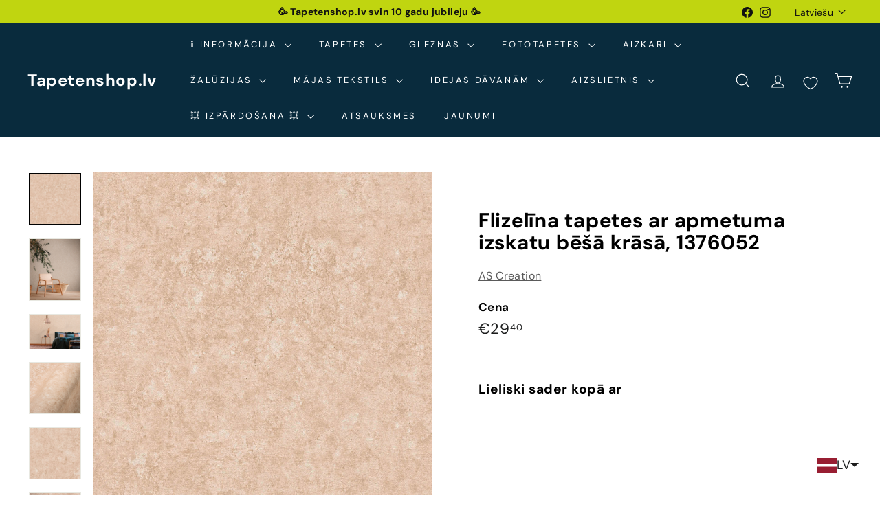

--- FILE ---
content_type: text/html; charset=utf-8
request_url: https://tapetenshop-lv.myshopify.com/collections/gulamistaba/products/tapetes-392234
body_size: 66878
content:
<!doctype html>
<html class="no-js" lang="lv" dir="ltr">
  <head>
    <!-- Google tag (gtag.js) -->
<script async crossorigin fetchpriority="high" src="/cdn/shopifycloud/importmap-polyfill/es-modules-shim.2.4.0.js"></script>
<script async src="https://www.googletagmanager.com/gtag/js?id=G-F11TZMBZMS"></script>
<script>
  window.dataLayer = window.dataLayer || [];
  function gtag(){dataLayer.push(arguments);}
  gtag('js', new Date());

  gtag('config', 'G-F11TZMBZMS');
</script>
    <!-- Google Tag Manager -->
<script>(function(w,d,s,l,i){w[l]=w[l]||[];w[l].push({'gtm.start':
new Date().getTime(),event:'gtm.js'});var f=d.getElementsByTagName(s)[0],
j=d.createElement(s),dl=l!='dataLayer'?'&l='+l:'';j.async=true;j.src=
'https://www.googletagmanager.com/gtm.js?id='+i+dl;f.parentNode.insertBefore(j,f);
})(window,document,'script','dataLayer','GTM-5BBH5JZ');</script>
<!-- End Google Tag Manager -->
    <meta charset="utf-8">
    <meta http-equiv="X-UA-Compatible" content="IE=edge,chrome=1">
    <meta name="viewport" content="width=device-width,initial-scale=1">
    <meta name="theme-color" content="#313652">
    <link rel="canonical" href="https://www.tapetenshop.lv/products/tapetes-392234">
    <link rel="preconnect" href="https://fonts.shopifycdn.com" crossorigin>
    <link rel="dns-prefetch" href="https://ajax.googleapis.com">
    <link rel="dns-prefetch" href="https://maps.googleapis.com">
    <link rel="dns-prefetch" href="https://maps.gstatic.com"><link rel="shortcut icon" href="//tapetenshop-lv.myshopify.com/cdn/shop/files/interior-design_32x32.png?v=1746036314" type="image/png">
<title>Bēšas flizelīna tapetes ar sienas apmetuma efektu – 1376052 &ndash; Tapetenshop.lv</title>
<meta name="description" content="Bēšais apmetuma efekts rada mājīgumu un ir lielisks risinājums harmoniska interjera veidošanai.">
<meta property="og:site_name" content="Tapetenshop.lv">
<meta property="og:url" content="https://www.tapetenshop.lv/products/tapetes-392234">
<meta property="og:title" content="Flizelīna tapetes ar apmetuma izskatu bēšā krāsā, 1376052">
<meta property="og:type" content="product">
<meta property="og:description" content="Bēšais apmetuma efekts rada mājīgumu un ir lielisks risinājums harmoniska interjera veidošanai."><meta property="og:image" content="http://tapetenshop-lv.myshopify.com/cdn/shop/files/flizelina-tapetes-ar-apmetuma-izskatu-besa-krasa-1376052-51271738130767.jpg?v=1692953611">
  <meta property="og:image:secure_url" content="https://tapetenshop-lv.myshopify.com/cdn/shop/files/flizelina-tapetes-ar-apmetuma-izskatu-besa-krasa-1376052-51271738130767.jpg?v=1692953611">
  <meta property="og:image:width" content="1600">
  <meta property="og:image:height" content="1600"><meta name="twitter:site" content="@">
<meta name="twitter:card" content="summary_large_image">
<meta name="twitter:title" content="Flizelīna tapetes ar apmetuma izskatu bēšā krāsā, 1376052">
<meta name="twitter:description" content="Bēšais apmetuma efekts rada mājīgumu un ir lielisks risinājums harmoniska interjera veidošanai.">

<style data-shopify>@font-face {
  font-family: "DM Sans";
  font-weight: 700;
  font-style: normal;
  font-display: swap;
  src: url("//tapetenshop-lv.myshopify.com/cdn/fonts/dm_sans/dmsans_n7.97e21d81502002291ea1de8aefb79170c6946ce5.woff2") format("woff2"),
       url("//tapetenshop-lv.myshopify.com/cdn/fonts/dm_sans/dmsans_n7.af5c214f5116410ca1d53a2090665620e78e2e1b.woff") format("woff");
}

  @font-face {
  font-family: "DM Sans";
  font-weight: 400;
  font-style: normal;
  font-display: swap;
  src: url("//tapetenshop-lv.myshopify.com/cdn/fonts/dm_sans/dmsans_n4.ec80bd4dd7e1a334c969c265873491ae56018d72.woff2") format("woff2"),
       url("//tapetenshop-lv.myshopify.com/cdn/fonts/dm_sans/dmsans_n4.87bdd914d8a61247b911147ae68e754d695c58a6.woff") format("woff");
}


  @font-face {
  font-family: "DM Sans";
  font-weight: 600;
  font-style: normal;
  font-display: swap;
  src: url("//tapetenshop-lv.myshopify.com/cdn/fonts/dm_sans/dmsans_n6.70a2453ea926d613c6a2f89af05180d14b3a7c96.woff2") format("woff2"),
       url("//tapetenshop-lv.myshopify.com/cdn/fonts/dm_sans/dmsans_n6.355605667bef215872257574b57fc097044f7e20.woff") format("woff");
}

  @font-face {
  font-family: "DM Sans";
  font-weight: 400;
  font-style: italic;
  font-display: swap;
  src: url("//tapetenshop-lv.myshopify.com/cdn/fonts/dm_sans/dmsans_i4.b8fe05e69ee95d5a53155c346957d8cbf5081c1a.woff2") format("woff2"),
       url("//tapetenshop-lv.myshopify.com/cdn/fonts/dm_sans/dmsans_i4.403fe28ee2ea63e142575c0aa47684d65f8c23a0.woff") format("woff");
}

  @font-face {
  font-family: "DM Sans";
  font-weight: 600;
  font-style: italic;
  font-display: swap;
  src: url("//tapetenshop-lv.myshopify.com/cdn/fonts/dm_sans/dmsans_i6.b7d5b35c5f29523529e1bf4a3d0de71a44a277b6.woff2") format("woff2"),
       url("//tapetenshop-lv.myshopify.com/cdn/fonts/dm_sans/dmsans_i6.9b760cc5bdd17b4de2c70249ba49bd707f27a31b.woff") format("woff");
}

</style><link href="//tapetenshop-lv.myshopify.com/cdn/shop/t/50/assets/components.css?v=43712827778144619181740590315" rel="stylesheet" type="text/css" media="all" />

<style data-shopify>:root {
    --color-body: #ffffff;
    --color-body-alpha-005: rgba(255, 255, 255, 0.05);
    --color-body-dim: #f2f2f2;

    --color-border: #e8e8e1;

    --color-button-primary: #313652;
    --color-button-primary-light: #444b72;
    --color-button-primary-dim: #272b42;
    --color-button-primary-text: #ffffff;

    --color-cart-dot: #d75d43;
    --color-cart-dot-text: #fff;

    --color-footer: #ffffff;
    --color-footer-border: #e8e8e1;
    --color-footer-text: #000000;

    --color-link: #000000;

    --color-modal-bg: rgba(15, 15, 15, 0.6);

    --color-nav: #092b3d;
    --color-nav-search: #ffffff;
    --color-nav-text: #ffffff;

    --color-price: #1c1d1d;

    --color-sale-tag: #ba4444;
    --color-sale-tag-text: #ffffff;

    --color-scheme-1-text: #ffffff;
    --color-scheme-1-bg: #d75d43;
    --color-scheme-2-text: #000000;
    --color-scheme-2-bg: #f4e3da;
    --color-scheme-3-text: #000000;
    --color-scheme-3-bg: #fcf4f1;

    --color-text-body: #000000;
    --color-text-body-alpha-005: rgba(0, 0, 0, 0.05);
    --color-text-body-alpha-008: rgba(0, 0, 0, 0.08);
    --color-text-savings: #ba4444;

    --color-toolbar: #c0d510;
    --color-toolbar-text: #111111;

    --url-ico-select: url(//tapetenshop-lv.myshopify.com/cdn/shop/t/50/assets/ico-select.svg);
    --url-swirl-svg: url(//tapetenshop-lv.myshopify.com/cdn/shop/t/50/assets/swirl.svg);

    --header-padding-bottom: 0;

    --page-top-padding: 35px;
    --page-narrow: 780px;
    --page-width-padding: 40px;
    --grid-gutter: 22px;
    --index-section-padding: 60px;
    --section-header-bottom: 40px;
    --collapsible-icon-width: 12px;

    --size-chart-margin: 30px 0;
    --size-chart-icon-margin: 5px;

    --newsletter-reminder-padding: 20px 30px 20px 25px;

    --text-frame-margin: 10px;

    /*Shop Pay Installments*/
    --color-body-text: #000000;
    --color-body: #ffffff;
    --color-bg: #ffffff;

    --type-header-primary: "DM Sans";
    --type-header-fallback: sans-serif;
    --type-header-size: 35px;
    --type-header-weight: 700;
    --type-header-line-height: 1.1;
    --type-header-spacing: 0.025em;

    
      --type-header-transform: none;
    

    --type-base-primary:"DM Sans";
    --type-base-fallback:sans-serif;
    --type-base-size: 16px;
    --type-base-weight: 400;
    --type-base-spacing: 0.025em;
    --type-base-line-height: 1.6;

    --color-small-image-bg: #ffffff;
    --color-small-image-bg-dark: #f7f7f7;
    --color-large-image-bg: #0f0f0f;
    --color-large-image-bg-light: #303030;

    --icon-stroke-width: 3px;
    --icon-stroke-line-join: miter;

    
      --button-radius: 0;
      --button-padding: 11px 20px;
    

    
      --roundness: 0;
    

    
      --grid-thickness: 0;
    

    --product-tile-margin: 10%;
    --collection-tile-margin: 15%;

    --swatch-size: 40px;

    
      --swatch-border-radius: 50%;
    
  }

  @media screen and (max-width: 768px) {
    :root {
      --page-top-padding: 15px;
      --page-narrow: 330px;
      --page-width-padding: 17px;
      --grid-gutter: 16px;
      --index-section-padding: 40px;
      --section-header-bottom: 25px;
      --collapsible-icon-width: 10px;
      --text-frame-margin: 7px;
      --type-base-size: 14px;

      
        --roundness: 0;
        --button-padding: 9px 17px;
      
    }
  }</style><link href="//tapetenshop-lv.myshopify.com/cdn/shop/t/50/assets/overrides.css?v=22777653670148856341740590316" rel="stylesheet" type="text/css" media="all" />
<style data-shopify>:root {
        --product-grid-padding: 12px;
      }</style><script>
      document.documentElement.className = document.documentElement.className.replace('no-js', 'js');

      window.theme = window.theme || {};

      theme.settings = {
        themeName: 'Expanse',
        themeVersion: '6.1.0', // x-release-please-version
      };
    </script><script type="importmap">
{
  "imports": {
    "@archetype-themes/custom-elements/base-media": "//tapetenshop-lv.myshopify.com/cdn/shop/t/50/assets/base-media.js?v=180215418933095669231740590315",
    "@archetype-themes/custom-elements/disclosure": "//tapetenshop-lv.myshopify.com/cdn/shop/t/50/assets/disclosure.js?v=182459945533096787091740590315",
    "@archetype-themes/custom-elements/header-search": "//tapetenshop-lv.myshopify.com/cdn/shop/t/50/assets/header-search.js?v=14790263600647437351740590315",
    "@archetype-themes/custom-elements/product-recommendations": "//tapetenshop-lv.myshopify.com/cdn/shop/t/50/assets/product-recommendations.js?v=76410797257285949611740590316",
    "@archetype-themes/custom-elements/swatches": "//tapetenshop-lv.myshopify.com/cdn/shop/t/50/assets/swatches.js?v=115748111205220542111740590317",
    "@archetype-themes/custom-elements/theme-element": "//tapetenshop-lv.myshopify.com/cdn/shop/t/50/assets/theme-element.js?v=23783870107938227301740590317",
    "@archetype-themes/modules/cart-form": "//tapetenshop-lv.myshopify.com/cdn/shop/t/50/assets/cart-form.js?v=112467115607385685851740590315",
    "@archetype-themes/modules/clone-footer": "//tapetenshop-lv.myshopify.com/cdn/shop/t/50/assets/clone-footer.js?v=65189253863211222311740590315",
    "@archetype-themes/modules/collection-sidebar": "//tapetenshop-lv.myshopify.com/cdn/shop/t/50/assets/collection-sidebar.js?v=1325888889692973131740590315",
    "@archetype-themes/modules/drawers": "//tapetenshop-lv.myshopify.com/cdn/shop/t/50/assets/drawers.js?v=133655453772475736011740590315",
    "@archetype-themes/modules/modal": "//tapetenshop-lv.myshopify.com/cdn/shop/t/50/assets/modal.js?v=158707362359803246971740590316",
    "@archetype-themes/modules/nav-dropdown": "//tapetenshop-lv.myshopify.com/cdn/shop/t/50/assets/nav-dropdown.js?v=161891049847192907061740590316",
    "@archetype-themes/modules/photoswipe": "//tapetenshop-lv.myshopify.com/cdn/shop/t/50/assets/photoswipe.js?v=26893319410327140681740590316",
    "@archetype-themes/modules/slideshow": "//tapetenshop-lv.myshopify.com/cdn/shop/t/50/assets/slideshow.js?v=126977017077271715931740590317",
    "@archetype-themes/utils/a11y": "//tapetenshop-lv.myshopify.com/cdn/shop/t/50/assets/a11y.js?v=42141139595583154601740590314",
    "@archetype-themes/utils/ajax-renderer": "//tapetenshop-lv.myshopify.com/cdn/shop/t/50/assets/ajax-renderer.js?v=17957378971572593961740590315",
    "@archetype-themes/utils/currency": "//tapetenshop-lv.myshopify.com/cdn/shop/t/50/assets/currency.js?v=93335643952206747231740590315",
    "@archetype-themes/utils/events": "//tapetenshop-lv.myshopify.com/cdn/shop/t/50/assets/events.js?v=41484686344495800011740590315",
    "@archetype-themes/utils/product-loader": "//tapetenshop-lv.myshopify.com/cdn/shop/t/50/assets/product-loader.js?v=71947287259713254281740590316",
    "@archetype-themes/utils/resource-loader": "//tapetenshop-lv.myshopify.com/cdn/shop/t/50/assets/resource-loader.js?v=81301169148003274841740590316",
    "@archetype-themes/utils/storage": "//tapetenshop-lv.myshopify.com/cdn/shop/t/50/assets/storage.js?v=165714144265540632071740590317",
    "@archetype-themes/utils/theme-editor-event-handler-mixin": "//tapetenshop-lv.myshopify.com/cdn/shop/t/50/assets/theme-editor-event-handler-mixin.js?v=114462069356338668731740590317",
    "@archetype-themes/utils/utils": "//tapetenshop-lv.myshopify.com/cdn/shop/t/50/assets/utils.js?v=117964846174238173191740590317",
    "@archetype-themes/vendors/flickity": "//tapetenshop-lv.myshopify.com/cdn/shop/t/50/assets/flickity.js?v=180040601754775719741740590315",
    "@archetype-themes/vendors/flickity-fade": "//tapetenshop-lv.myshopify.com/cdn/shop/t/50/assets/flickity-fade.js?v=7618156608010510071740590315",
    "@archetype-themes/vendors/in-view": "//tapetenshop-lv.myshopify.com/cdn/shop/t/50/assets/in-view.js?v=158303221847540477331740590315",
    "@archetype-themes/vendors/photoswipe-ui-default.min": "//tapetenshop-lv.myshopify.com/cdn/shop/t/50/assets/photoswipe-ui-default.min.js?v=153569421128418950921740590316",
    "@archetype-themes/vendors/photoswipe.min": "//tapetenshop-lv.myshopify.com/cdn/shop/t/50/assets/photoswipe.min.js?v=159595140210348923361740590316",
    "components/add-to-cart": "//tapetenshop-lv.myshopify.com/cdn/shop/t/50/assets/add-to-cart.js?v=157761415605003885381740590315",
    "components/announcement-bar": "//tapetenshop-lv.myshopify.com/cdn/shop/t/50/assets/announcement-bar.js?v=121029201872210647121740590315",
    "components/block-buy-buttons": "//tapetenshop-lv.myshopify.com/cdn/shop/t/50/assets/block-buy-buttons.js?v=56380689241029412871740590315",
    "components/block-price": "//tapetenshop-lv.myshopify.com/cdn/shop/t/50/assets/block-price.js?v=174793000406617112591740590315",
    "components/block-variant-picker": "//tapetenshop-lv.myshopify.com/cdn/shop/t/50/assets/block-variant-picker.js?v=100675464509634971691740590315",
    "components/cart-note": "//tapetenshop-lv.myshopify.com/cdn/shop/t/50/assets/cart-note.js?v=56198602689862001351740590315",
    "components/close-cart": "//tapetenshop-lv.myshopify.com/cdn/shop/t/50/assets/close-cart.js?v=122851508247342011791740590315",
    "components/collapsible": "//tapetenshop-lv.myshopify.com/cdn/shop/t/50/assets/collapsible.js?v=177773173634684916621740590315",
    "components/collection-mobile-filters": "//tapetenshop-lv.myshopify.com/cdn/shop/t/50/assets/collection-mobile-filters.js?v=141085733159431533581740590315",
    "components/gift-card-recipient-form": "//tapetenshop-lv.myshopify.com/cdn/shop/t/50/assets/gift-card-recipient-form.js?v=25114532869471163621740590315",
    "components/header-cart-drawer": "//tapetenshop-lv.myshopify.com/cdn/shop/t/50/assets/header-cart-drawer.js?v=10438076937880405391740590315",
    "components/header-drawer": "//tapetenshop-lv.myshopify.com/cdn/shop/t/50/assets/header-drawer.js?v=12194218155632391321740590315",
    "components/header-mobile-nav": "//tapetenshop-lv.myshopify.com/cdn/shop/t/50/assets/header-mobile-nav.js?v=77324086688366174111740590315",
    "components/header-nav": "//tapetenshop-lv.myshopify.com/cdn/shop/t/50/assets/header-nav.js?v=134448756228213604281740590315",
    "components/item-grid": "//tapetenshop-lv.myshopify.com/cdn/shop/t/50/assets/item-grid.js?v=109905781791598941741740590315",
    "components/map": "//tapetenshop-lv.myshopify.com/cdn/shop/t/50/assets/map.js?v=113321260895345124881740590316",
    "components/model-media": "//tapetenshop-lv.myshopify.com/cdn/shop/t/50/assets/model-media.js?v=72293555598817173731740590316",
    "components/newsletter-reminder": "//tapetenshop-lv.myshopify.com/cdn/shop/t/50/assets/newsletter-reminder.js?v=35744343425145152751740590316",
    "components/parallax-image": "//tapetenshop-lv.myshopify.com/cdn/shop/t/50/assets/parallax-image.js?v=59188309605188605141740590316",
    "components/predictive-search": "//tapetenshop-lv.myshopify.com/cdn/shop/t/50/assets/predictive-search.js?v=165210660372665716981740590316",
    "components/price-range": "//tapetenshop-lv.myshopify.com/cdn/shop/t/50/assets/price-range.js?v=87243038936141742371740590316",
    "components/product-images": "//tapetenshop-lv.myshopify.com/cdn/shop/t/50/assets/product-images.js?v=101208797313625026491740590316",
    "components/product-inventory": "//tapetenshop-lv.myshopify.com/cdn/shop/t/50/assets/product-inventory.js?v=69607211263097186841740590316",
    "components/quantity-selector": "//tapetenshop-lv.myshopify.com/cdn/shop/t/50/assets/quantity-selector.js?v=29811676615099985201740590316",
    "components/quick-add": "//tapetenshop-lv.myshopify.com/cdn/shop/t/50/assets/quick-add.js?v=112070224713420499361740590316",
    "components/quick-shop": "//tapetenshop-lv.myshopify.com/cdn/shop/t/50/assets/quick-shop.js?v=169214600794817870211740590316",
    "components/rte": "//tapetenshop-lv.myshopify.com/cdn/shop/t/50/assets/rte.js?v=175428553801475883871740590316",
    "components/section-advanced-accordion": "//tapetenshop-lv.myshopify.com/cdn/shop/t/50/assets/section-advanced-accordion.js?v=172994900201510659141740590316",
    "components/section-age-verification-popup": "//tapetenshop-lv.myshopify.com/cdn/shop/t/50/assets/section-age-verification-popup.js?v=133696332194319723851740590316",
    "components/section-background-image-text": "//tapetenshop-lv.myshopify.com/cdn/shop/t/50/assets/section-background-image-text.js?v=21722524035606903071740590316",
    "components/section-collection-header": "//tapetenshop-lv.myshopify.com/cdn/shop/t/50/assets/section-collection-header.js?v=38468508189529151931740590316",
    "components/section-countdown": "//tapetenshop-lv.myshopify.com/cdn/shop/t/50/assets/section-countdown.js?v=75237863181774550081740590316",
    "components/section-footer": "//tapetenshop-lv.myshopify.com/cdn/shop/t/50/assets/section-footer.js?v=148713697742347807881740590316",
    "components/section-header": "//tapetenshop-lv.myshopify.com/cdn/shop/t/50/assets/section-header.js?v=146891184291599232001740590316",
    "components/section-hotspots": "//tapetenshop-lv.myshopify.com/cdn/shop/t/50/assets/section-hotspots.js?v=123038301200020945031740590316",
    "components/section-image-compare": "//tapetenshop-lv.myshopify.com/cdn/shop/t/50/assets/section-image-compare.js?v=84708806597935999591740590316",
    "components/section-main-addresses": "//tapetenshop-lv.myshopify.com/cdn/shop/t/50/assets/section-main-addresses.js?v=38269558316828166111740590316",
    "components/section-main-cart": "//tapetenshop-lv.myshopify.com/cdn/shop/t/50/assets/section-main-cart.js?v=104282612614769570861740590316",
    "components/section-main-login": "//tapetenshop-lv.myshopify.com/cdn/shop/t/50/assets/section-main-login.js?v=141583384861984065451740590316",
    "components/section-more-products-vendor": "//tapetenshop-lv.myshopify.com/cdn/shop/t/50/assets/section-more-products-vendor.js?v=139037179476081649891740590316",
    "components/section-newsletter-popup": "//tapetenshop-lv.myshopify.com/cdn/shop/t/50/assets/section-newsletter-popup.js?v=14748164573072822331740590316",
    "components/section-password-header": "//tapetenshop-lv.myshopify.com/cdn/shop/t/50/assets/section-password-header.js?v=180461259096248157561740590316",
    "components/section-recently-viewed": "//tapetenshop-lv.myshopify.com/cdn/shop/t/50/assets/section-recently-viewed.js?v=55908193119123770971740590316",
    "components/section-testimonials": "//tapetenshop-lv.myshopify.com/cdn/shop/t/50/assets/section-testimonials.js?v=1105492954700041671740590316",
    "components/store-availability": "//tapetenshop-lv.myshopify.com/cdn/shop/t/50/assets/store-availability.js?v=3599424513449990531740590317",
    "components/theme-editor": "//tapetenshop-lv.myshopify.com/cdn/shop/t/50/assets/theme-editor.js?v=7962243367912863361740590317",
    "components/toggle-cart": "//tapetenshop-lv.myshopify.com/cdn/shop/t/50/assets/toggle-cart.js?v=38431333347854231931740590317",
    "components/toggle-menu": "//tapetenshop-lv.myshopify.com/cdn/shop/t/50/assets/toggle-menu.js?v=184417730195572818991740590317",
    "components/toggle-search": "//tapetenshop-lv.myshopify.com/cdn/shop/t/50/assets/toggle-search.js?v=152152935064256525541740590317",
    "components/tool-tip": "//tapetenshop-lv.myshopify.com/cdn/shop/t/50/assets/tool-tip.js?v=111952048857288946281740590317",
    "components/tool-tip-trigger": "//tapetenshop-lv.myshopify.com/cdn/shop/t/50/assets/tool-tip-trigger.js?v=51579085798980736711740590317",
    "components/variant-sku": "//tapetenshop-lv.myshopify.com/cdn/shop/t/50/assets/variant-sku.js?v=181636493864733257641740590317",
    "components/video-media": "//tapetenshop-lv.myshopify.com/cdn/shop/t/50/assets/video-media.js?v=117747228584985477391740590317",
    "nouislider": "//tapetenshop-lv.myshopify.com/cdn/shop/t/50/assets/nouislider.js?v=100438778919154896961740590316"
  }
}
</script>
<script>
  if (!(HTMLScriptElement.supports && HTMLScriptElement.supports('importmap'))) {
    const el = document.createElement('script')
    el.async = true
    el.src = "//tapetenshop-lv.myshopify.com/cdn/shop/t/50/assets/es-module-shims.min.js?v=3197203922110785981740590315"
    document.head.appendChild(el)
  }
</script>

<script type="module" src="//tapetenshop-lv.myshopify.com/cdn/shop/t/50/assets/is-land.min.js?v=92343381495565747271740590315"></script>



<script type="module">
  try {
    const importMap = document.querySelector('script[type="importmap"]')
    const importMapJson = JSON.parse(importMap.textContent)
    const importMapModules = Object.values(importMapJson.imports)
    for (let i = 0; i < importMapModules.length; i++) {
      const link = document.createElement('link')
      link.rel = 'modulepreload'
      link.href = importMapModules[i]
      document.head.appendChild(link)
    }
  } catch (e) {
    console.error(e)
  }
</script>

<script>window.performance && window.performance.mark && window.performance.mark('shopify.content_for_header.start');</script><meta name="google-site-verification" content="pvb0Wcudp1mobbKiiXPSrPilU8oN3ixaLUGuHqeednM">
<meta name="facebook-domain-verification" content="mjvwf4p8fjlay1dmk7uqegdjyy0ud6">
<meta name="facebook-domain-verification" content="0v9jc47xqzcjv49p38ung5hq4v24vq">
<meta id="shopify-digital-wallet" name="shopify-digital-wallet" content="/11614172/digital_wallets/dialog">
<meta name="shopify-checkout-api-token" content="7a2c3bf903e230f53869239b6a46a7d1">
<link rel="alternate" hreflang="x-default" href="https://www.tapetenshop.lv/products/tapetes-392234">
<link rel="alternate" hreflang="lv" href="https://www.tapetenshop.lv/products/tapetes-392234">
<link rel="alternate" hreflang="et" href="https://www.tapetenshop.lv/et/products/tapetes-392234">
<link rel="alternate" hreflang="fi" href="https://www.tapetenshop.lv/fi/products/tapetes-392234">
<link rel="alternate" hreflang="lt" href="https://www.tapetenshop.lv/lt/products/tapetes-392234">
<link rel="alternate" hreflang="ru" href="https://www.tapetenshop.lv/ru/products/tapetes-392234">
<link rel="alternate" hreflang="en" href="https://www.tapetenshop.lv/en/products/non-woven-wallpapers-with-the-appearance-of-plaster-in-beige-1376052">
<link rel="alternate" type="application/json+oembed" href="https://www.tapetenshop.lv/products/tapetes-392234.oembed">
<script async="async" src="/checkouts/internal/preloads.js?locale=lv-LV"></script>
<link rel="preconnect" href="https://shop.app" crossorigin="anonymous">
<script async="async" src="https://shop.app/checkouts/internal/preloads.js?locale=lv-LV&shop_id=11614172" crossorigin="anonymous"></script>
<script id="shopify-features" type="application/json">{"accessToken":"7a2c3bf903e230f53869239b6a46a7d1","betas":["rich-media-storefront-analytics"],"domain":"tapetenshop-lv.myshopify.com","predictiveSearch":true,"shopId":11614172,"locale":"en"}</script>
<script>var Shopify = Shopify || {};
Shopify.shop = "tapetenshop-lv.myshopify.com";
Shopify.locale = "lv";
Shopify.currency = {"active":"EUR","rate":"1.0"};
Shopify.country = "LV";
Shopify.theme = {"name":"Expanse","id":179121258831,"schema_name":"Expanse","schema_version":"6.1.0","theme_store_id":902,"role":"main"};
Shopify.theme.handle = "null";
Shopify.theme.style = {"id":null,"handle":null};
Shopify.cdnHost = "tapetenshop-lv.myshopify.com/cdn";
Shopify.routes = Shopify.routes || {};
Shopify.routes.root = "/";</script>
<script type="module">!function(o){(o.Shopify=o.Shopify||{}).modules=!0}(window);</script>
<script>!function(o){function n(){var o=[];function n(){o.push(Array.prototype.slice.apply(arguments))}return n.q=o,n}var t=o.Shopify=o.Shopify||{};t.loadFeatures=n(),t.autoloadFeatures=n()}(window);</script>
<script>
  window.ShopifyPay = window.ShopifyPay || {};
  window.ShopifyPay.apiHost = "shop.app\/pay";
  window.ShopifyPay.redirectState = null;
</script>
<script id="shop-js-analytics" type="application/json">{"pageType":"product"}</script>
<script defer="defer" async type="module" src="//tapetenshop-lv.myshopify.com/cdn/shopifycloud/shop-js/modules/v2/client.init-shop-cart-sync_BN7fPSNr.en.esm.js"></script>
<script defer="defer" async type="module" src="//tapetenshop-lv.myshopify.com/cdn/shopifycloud/shop-js/modules/v2/chunk.common_Cbph3Kss.esm.js"></script>
<script defer="defer" async type="module" src="//tapetenshop-lv.myshopify.com/cdn/shopifycloud/shop-js/modules/v2/chunk.modal_DKumMAJ1.esm.js"></script>
<script type="module">
  await import("//tapetenshop-lv.myshopify.com/cdn/shopifycloud/shop-js/modules/v2/client.init-shop-cart-sync_BN7fPSNr.en.esm.js");
await import("//tapetenshop-lv.myshopify.com/cdn/shopifycloud/shop-js/modules/v2/chunk.common_Cbph3Kss.esm.js");
await import("//tapetenshop-lv.myshopify.com/cdn/shopifycloud/shop-js/modules/v2/chunk.modal_DKumMAJ1.esm.js");

  window.Shopify.SignInWithShop?.initShopCartSync?.({"fedCMEnabled":true,"windoidEnabled":true});

</script>
<script>
  window.Shopify = window.Shopify || {};
  if (!window.Shopify.featureAssets) window.Shopify.featureAssets = {};
  window.Shopify.featureAssets['shop-js'] = {"shop-cart-sync":["modules/v2/client.shop-cart-sync_CJVUk8Jm.en.esm.js","modules/v2/chunk.common_Cbph3Kss.esm.js","modules/v2/chunk.modal_DKumMAJ1.esm.js"],"init-fed-cm":["modules/v2/client.init-fed-cm_7Fvt41F4.en.esm.js","modules/v2/chunk.common_Cbph3Kss.esm.js","modules/v2/chunk.modal_DKumMAJ1.esm.js"],"init-shop-email-lookup-coordinator":["modules/v2/client.init-shop-email-lookup-coordinator_Cc088_bR.en.esm.js","modules/v2/chunk.common_Cbph3Kss.esm.js","modules/v2/chunk.modal_DKumMAJ1.esm.js"],"init-windoid":["modules/v2/client.init-windoid_hPopwJRj.en.esm.js","modules/v2/chunk.common_Cbph3Kss.esm.js","modules/v2/chunk.modal_DKumMAJ1.esm.js"],"shop-button":["modules/v2/client.shop-button_B0jaPSNF.en.esm.js","modules/v2/chunk.common_Cbph3Kss.esm.js","modules/v2/chunk.modal_DKumMAJ1.esm.js"],"shop-cash-offers":["modules/v2/client.shop-cash-offers_DPIskqss.en.esm.js","modules/v2/chunk.common_Cbph3Kss.esm.js","modules/v2/chunk.modal_DKumMAJ1.esm.js"],"shop-toast-manager":["modules/v2/client.shop-toast-manager_CK7RT69O.en.esm.js","modules/v2/chunk.common_Cbph3Kss.esm.js","modules/v2/chunk.modal_DKumMAJ1.esm.js"],"init-shop-cart-sync":["modules/v2/client.init-shop-cart-sync_BN7fPSNr.en.esm.js","modules/v2/chunk.common_Cbph3Kss.esm.js","modules/v2/chunk.modal_DKumMAJ1.esm.js"],"init-customer-accounts-sign-up":["modules/v2/client.init-customer-accounts-sign-up_CfPf4CXf.en.esm.js","modules/v2/client.shop-login-button_DeIztwXF.en.esm.js","modules/v2/chunk.common_Cbph3Kss.esm.js","modules/v2/chunk.modal_DKumMAJ1.esm.js"],"pay-button":["modules/v2/client.pay-button_CgIwFSYN.en.esm.js","modules/v2/chunk.common_Cbph3Kss.esm.js","modules/v2/chunk.modal_DKumMAJ1.esm.js"],"init-customer-accounts":["modules/v2/client.init-customer-accounts_DQ3x16JI.en.esm.js","modules/v2/client.shop-login-button_DeIztwXF.en.esm.js","modules/v2/chunk.common_Cbph3Kss.esm.js","modules/v2/chunk.modal_DKumMAJ1.esm.js"],"avatar":["modules/v2/client.avatar_BTnouDA3.en.esm.js"],"init-shop-for-new-customer-accounts":["modules/v2/client.init-shop-for-new-customer-accounts_CsZy_esa.en.esm.js","modules/v2/client.shop-login-button_DeIztwXF.en.esm.js","modules/v2/chunk.common_Cbph3Kss.esm.js","modules/v2/chunk.modal_DKumMAJ1.esm.js"],"shop-follow-button":["modules/v2/client.shop-follow-button_BRMJjgGd.en.esm.js","modules/v2/chunk.common_Cbph3Kss.esm.js","modules/v2/chunk.modal_DKumMAJ1.esm.js"],"checkout-modal":["modules/v2/client.checkout-modal_B9Drz_yf.en.esm.js","modules/v2/chunk.common_Cbph3Kss.esm.js","modules/v2/chunk.modal_DKumMAJ1.esm.js"],"shop-login-button":["modules/v2/client.shop-login-button_DeIztwXF.en.esm.js","modules/v2/chunk.common_Cbph3Kss.esm.js","modules/v2/chunk.modal_DKumMAJ1.esm.js"],"lead-capture":["modules/v2/client.lead-capture_DXYzFM3R.en.esm.js","modules/v2/chunk.common_Cbph3Kss.esm.js","modules/v2/chunk.modal_DKumMAJ1.esm.js"],"shop-login":["modules/v2/client.shop-login_CA5pJqmO.en.esm.js","modules/v2/chunk.common_Cbph3Kss.esm.js","modules/v2/chunk.modal_DKumMAJ1.esm.js"],"payment-terms":["modules/v2/client.payment-terms_BxzfvcZJ.en.esm.js","modules/v2/chunk.common_Cbph3Kss.esm.js","modules/v2/chunk.modal_DKumMAJ1.esm.js"]};
</script>
<script>(function() {
  var isLoaded = false;
  function asyncLoad() {
    if (isLoaded) return;
    isLoaded = true;
    var urls = ["https:\/\/chimpstatic.com\/mcjs-connected\/js\/users\/8b174108b9107d92f731fd06d\/ee0ff0078f4925f865d74b48a.js?shop=tapetenshop-lv.myshopify.com","https:\/\/product-samples.herokuapp.com\/complied\/main.min.js?shop=tapetenshop-lv.myshopify.com","https:\/\/cdn-bundler.nice-team.net\/app\/js\/bundler.js?shop=tapetenshop-lv.myshopify.com","https:\/\/production.parcely.app\/map_cart.js?shop=tapetenshop-lv.myshopify.com"];
    for (var i = 0; i < urls.length; i++) {
      var s = document.createElement('script');
      s.type = 'text/javascript';
      s.async = true;
      s.src = urls[i];
      var x = document.getElementsByTagName('script')[0];
      x.parentNode.insertBefore(s, x);
    }
  };
  if(window.attachEvent) {
    window.attachEvent('onload', asyncLoad);
  } else {
    window.addEventListener('load', asyncLoad, false);
  }
})();</script>
<script id="__st">var __st={"a":11614172,"offset":7200,"reqid":"222ef69a-20ff-4d6a-98f1-33149a440138-1769889246","pageurl":"tapetenshop-lv.myshopify.com\/collections\/gulamistaba\/products\/tapetes-392234","u":"0a374a1518a9","p":"product","rtyp":"product","rid":8654038171983};</script>
<script>window.ShopifyPaypalV4VisibilityTracking = true;</script>
<script id="captcha-bootstrap">!function(){'use strict';const t='contact',e='account',n='new_comment',o=[[t,t],['blogs',n],['comments',n],[t,'customer']],c=[[e,'customer_login'],[e,'guest_login'],[e,'recover_customer_password'],[e,'create_customer']],r=t=>t.map((([t,e])=>`form[action*='/${t}']:not([data-nocaptcha='true']) input[name='form_type'][value='${e}']`)).join(','),a=t=>()=>t?[...document.querySelectorAll(t)].map((t=>t.form)):[];function s(){const t=[...o],e=r(t);return a(e)}const i='password',u='form_key',d=['recaptcha-v3-token','g-recaptcha-response','h-captcha-response',i],f=()=>{try{return window.sessionStorage}catch{return}},m='__shopify_v',_=t=>t.elements[u];function p(t,e,n=!1){try{const o=window.sessionStorage,c=JSON.parse(o.getItem(e)),{data:r}=function(t){const{data:e,action:n}=t;return t[m]||n?{data:e,action:n}:{data:t,action:n}}(c);for(const[e,n]of Object.entries(r))t.elements[e]&&(t.elements[e].value=n);n&&o.removeItem(e)}catch(o){console.error('form repopulation failed',{error:o})}}const l='form_type',E='cptcha';function T(t){t.dataset[E]=!0}const w=window,h=w.document,L='Shopify',v='ce_forms',y='captcha';let A=!1;((t,e)=>{const n=(g='f06e6c50-85a8-45c8-87d0-21a2b65856fe',I='https://cdn.shopify.com/shopifycloud/storefront-forms-hcaptcha/ce_storefront_forms_captcha_hcaptcha.v1.5.2.iife.js',D={infoText:'Protected by hCaptcha',privacyText:'Privacy',termsText:'Terms'},(t,e,n)=>{const o=w[L][v],c=o.bindForm;if(c)return c(t,g,e,D).then(n);var r;o.q.push([[t,g,e,D],n]),r=I,A||(h.body.append(Object.assign(h.createElement('script'),{id:'captcha-provider',async:!0,src:r})),A=!0)});var g,I,D;w[L]=w[L]||{},w[L][v]=w[L][v]||{},w[L][v].q=[],w[L][y]=w[L][y]||{},w[L][y].protect=function(t,e){n(t,void 0,e),T(t)},Object.freeze(w[L][y]),function(t,e,n,w,h,L){const[v,y,A,g]=function(t,e,n){const i=e?o:[],u=t?c:[],d=[...i,...u],f=r(d),m=r(i),_=r(d.filter((([t,e])=>n.includes(e))));return[a(f),a(m),a(_),s()]}(w,h,L),I=t=>{const e=t.target;return e instanceof HTMLFormElement?e:e&&e.form},D=t=>v().includes(t);t.addEventListener('submit',(t=>{const e=I(t);if(!e)return;const n=D(e)&&!e.dataset.hcaptchaBound&&!e.dataset.recaptchaBound,o=_(e),c=g().includes(e)&&(!o||!o.value);(n||c)&&t.preventDefault(),c&&!n&&(function(t){try{if(!f())return;!function(t){const e=f();if(!e)return;const n=_(t);if(!n)return;const o=n.value;o&&e.removeItem(o)}(t);const e=Array.from(Array(32),(()=>Math.random().toString(36)[2])).join('');!function(t,e){_(t)||t.append(Object.assign(document.createElement('input'),{type:'hidden',name:u})),t.elements[u].value=e}(t,e),function(t,e){const n=f();if(!n)return;const o=[...t.querySelectorAll(`input[type='${i}']`)].map((({name:t})=>t)),c=[...d,...o],r={};for(const[a,s]of new FormData(t).entries())c.includes(a)||(r[a]=s);n.setItem(e,JSON.stringify({[m]:1,action:t.action,data:r}))}(t,e)}catch(e){console.error('failed to persist form',e)}}(e),e.submit())}));const S=(t,e)=>{t&&!t.dataset[E]&&(n(t,e.some((e=>e===t))),T(t))};for(const o of['focusin','change'])t.addEventListener(o,(t=>{const e=I(t);D(e)&&S(e,y())}));const B=e.get('form_key'),M=e.get(l),P=B&&M;t.addEventListener('DOMContentLoaded',(()=>{const t=y();if(P)for(const e of t)e.elements[l].value===M&&p(e,B);[...new Set([...A(),...v().filter((t=>'true'===t.dataset.shopifyCaptcha))])].forEach((e=>S(e,t)))}))}(h,new URLSearchParams(w.location.search),n,t,e,['guest_login'])})(!0,!0)}();</script>
<script integrity="sha256-4kQ18oKyAcykRKYeNunJcIwy7WH5gtpwJnB7kiuLZ1E=" data-source-attribution="shopify.loadfeatures" defer="defer" src="//tapetenshop-lv.myshopify.com/cdn/shopifycloud/storefront/assets/storefront/load_feature-a0a9edcb.js" crossorigin="anonymous"></script>
<script crossorigin="anonymous" defer="defer" src="//tapetenshop-lv.myshopify.com/cdn/shopifycloud/storefront/assets/shopify_pay/storefront-65b4c6d7.js?v=20250812"></script>
<script data-source-attribution="shopify.dynamic_checkout.dynamic.init">var Shopify=Shopify||{};Shopify.PaymentButton=Shopify.PaymentButton||{isStorefrontPortableWallets:!0,init:function(){window.Shopify.PaymentButton.init=function(){};var t=document.createElement("script");t.src="https://tapetenshop-lv.myshopify.com/cdn/shopifycloud/portable-wallets/latest/portable-wallets.en.js",t.type="module",document.head.appendChild(t)}};
</script>
<script data-source-attribution="shopify.dynamic_checkout.buyer_consent">
  function portableWalletsHideBuyerConsent(e){var t=document.getElementById("shopify-buyer-consent"),n=document.getElementById("shopify-subscription-policy-button");t&&n&&(t.classList.add("hidden"),t.setAttribute("aria-hidden","true"),n.removeEventListener("click",e))}function portableWalletsShowBuyerConsent(e){var t=document.getElementById("shopify-buyer-consent"),n=document.getElementById("shopify-subscription-policy-button");t&&n&&(t.classList.remove("hidden"),t.removeAttribute("aria-hidden"),n.addEventListener("click",e))}window.Shopify?.PaymentButton&&(window.Shopify.PaymentButton.hideBuyerConsent=portableWalletsHideBuyerConsent,window.Shopify.PaymentButton.showBuyerConsent=portableWalletsShowBuyerConsent);
</script>
<script data-source-attribution="shopify.dynamic_checkout.cart.bootstrap">document.addEventListener("DOMContentLoaded",(function(){function t(){return document.querySelector("shopify-accelerated-checkout-cart, shopify-accelerated-checkout")}if(t())Shopify.PaymentButton.init();else{new MutationObserver((function(e,n){t()&&(Shopify.PaymentButton.init(),n.disconnect())})).observe(document.body,{childList:!0,subtree:!0})}}));
</script>
<link id="shopify-accelerated-checkout-styles" rel="stylesheet" media="screen" href="https://tapetenshop-lv.myshopify.com/cdn/shopifycloud/portable-wallets/latest/accelerated-checkout-backwards-compat.css" crossorigin="anonymous">
<style id="shopify-accelerated-checkout-cart">
        #shopify-buyer-consent {
  margin-top: 1em;
  display: inline-block;
  width: 100%;
}

#shopify-buyer-consent.hidden {
  display: none;
}

#shopify-subscription-policy-button {
  background: none;
  border: none;
  padding: 0;
  text-decoration: underline;
  font-size: inherit;
  cursor: pointer;
}

#shopify-subscription-policy-button::before {
  box-shadow: none;
}

      </style>

<script>window.performance && window.performance.mark && window.performance.mark('shopify.content_for_header.end');</script>

    <script src="//tapetenshop-lv.myshopify.com/cdn/shop/t/50/assets/theme.js?v=113616480651186619411740590317" defer="defer"></script>

    <link href="//tapetenshop-lv.myshopify.com/cdn/shop/t/50/assets/filter-menu.css?v=168479925586925110101746002715" rel="stylesheet" type="text/css" media="all" />
<script src="//tapetenshop-lv.myshopify.com/cdn/shop/t/50/assets/filter-menu.js?v=172600045100521660731745980718" type="text/javascript"></script>



    <script id="samples-button-template" type="text/template">
  <div class="product-samples-button-wrap">
    <button class="btn btn--full btn--secondary" product-samples-button>Saņemt paraugu</button>
    <style>
      .product-samples-button-wrap button {
        margin-top: 20px;
      }
    </style>
  </div>
</script>

<script id="samples-widget-template" type="text/template">
  <div class="product-samples-widget" data-samples-widget>
    <div class="product-samples-widget__modal">
      <button class="product-samples-widget__close" data-samples-widget-close>Close</button>
      <div class="product-samples-widget__content">
        <div class="product-samples-widget__text">
          <h3>SAMPLE PRODUCTS</h3>
          <p>A &lt;strong&gt;risk-free way to try a new product&lt;/strong&gt; without wasting too much money on it.</p>
        </div>
        <div class="product-samples-widget__list">
          <div class="product-samples-widget__grid" data-samples-widget-grid>
            
              {% if samples.size > 0 %}
                {% for item in samples %}
                  <div class="product-samples-item">
                    <div class="product-samples-item__inner">
                      <a href="#" class="product-samples-item__remove" data-sample-id='{{ item.selectedVariant }}' data-samples-widget-remove>Remove</a>
                      <figure class="product-samples-item__image" style="background-image: url({% comment ls-rpl %}{{ item.sample_image | img_url: 'large' }}{% endcomment %}{%- capture LS_IMG_URL -%}{%- render "ls-img-url", image: item.sample_image, img_url: 'large' -%}{%- endcapture -%}{{ LS_IMG_URL }}{% comment /ls-rpl %}{% endcomment %})"></figure>
                    </div>
                  </div>
                {% endfor %}
              {% endif %}
            
            
            {% if samples.size < 5 %}
              {% assign placeholder_count = 5 | minus: samples.size %}
              {% for i in (1..placeholder_count) %}
                
                <div class="product-samples-placeholder" data-samples-placeholder><span>Samples</span></div>
              
              {% endfor %}
            {% endif %}
            
          </div>
        </div>
        <div class="product-samples-widget__button">
          <button class="product-samples-widget__checkout" data-samples-widget-checkout>Checkout</button>
        </div>
      </div>
    </div>
    <button class="product-samples-widget__trigger" data-samples-widget-trigger>
      My Sample{% if samples.size > 0 %} ({{ samples.size }}){% endif %}
    </button>
  </div>
</script>

  <!-- BEGIN app block: shopify://apps/cookieyes-gdpr-cookie-banner/blocks/app-embed/44e5ef64-bf2c-4188-838c-6f3b0716b8e4 -->


  <script
    async
    id="cookieyes"
    type="text/javascript"
    src="https://cdn-cookieyes.com/client_data/1bc8c73a55c82b7c69af84c4/script.js"
  ></script>


 <!-- END app block --><!-- BEGIN app block: shopify://apps/bundler/blocks/bundler-script-append/7a6ae1b8-3b16-449b-8429-8bb89a62c664 --><script defer="defer">
	/**	Bundler script loader, version number: 2.0 */
	(function(){
		var loadScript=function(a,b){var c=document.createElement("script");c.type="text/javascript",c.readyState?c.onreadystatechange=function(){("loaded"==c.readyState||"complete"==c.readyState)&&(c.onreadystatechange=null,b())}:c.onload=function(){b()},c.src=a,document.getElementsByTagName("head")[0].appendChild(c)};
		appendScriptUrl('tapetenshop-lv.myshopify.com');

		// get script url and append timestamp of last change
		function appendScriptUrl(shop) {

			var timeStamp = Math.floor(Date.now() / (1000*1*1));
			var timestampUrl = 'https://bundler.nice-team.net/app/shop/status/'+shop+'.js?'+timeStamp;

			loadScript(timestampUrl, function() {
				// append app script
				if (typeof bundler_settings_updated == 'undefined') {
					console.log('settings are undefined');
					bundler_settings_updated = 'default-by-script';
				}
				var scriptUrl = "https://cdn-bundler.nice-team.net/app/js/bundler-script.js?shop="+shop+"&"+bundler_settings_updated;
				loadScript(scriptUrl, function(){});
			});
		}
	})();

	var BndlrScriptAppended = true;
	
</script>

<!-- END app block --><!-- BEGIN app block: shopify://apps/langshop/blocks/sdk/84899e01-2b29-42af-99d6-46d16daa2111 --><!-- BEGIN app snippet: config --><script type="text/javascript">
    /** Workaround for backward compatibility with old versions of localized themes */
    if (window.LangShopConfig && window.LangShopConfig.themeDynamics && window.LangShopConfig.themeDynamics.length) {
        themeDynamics = window.LangShopConfig.themeDynamics;
    } else {
        themeDynamics = [];
    }

    window.LangShopConfig = {
    "currentLanguage": "lv",
    "currentCurrency": "eur",
    "currentCountry": "LV",
    "shopifyLocales": [{"code":"lv","name":"latviešu","endonym_name":"latviešu","rootUrl":"\/"},{"code":"et","name":"igauņu","endonym_name":"eesti","rootUrl":"\/et"},{"code":"fi","name":"somu","endonym_name":"Suomi","rootUrl":"\/fi"},{"code":"lt","name":"lietuviešu","endonym_name":"lietuvių","rootUrl":"\/lt"},{"code":"ru","name":"krievu","endonym_name":"русский","rootUrl":"\/ru"},{"code":"en","name":"angļu","endonym_name":"English","rootUrl":"\/en"}    ],
    "shopifyCountries": [{"code":"AT","name":"Austrija", "currency":"EUR"},{"code":"BE","name":"Beļģija", "currency":"EUR"},{"code":"DK","name":"Dānija", "currency":"EUR"},{"code":"FR","name":"Francija", "currency":"EUR"},{"code":"HR","name":"Horvātija", "currency":"EUR"},{"code":"EE","name":"Igaunija", "currency":"EUR"},{"code":"IE","name":"Īrija", "currency":"EUR"},{"code":"IT","name":"Itālija", "currency":"EUR"},{"code":"LV","name":"Latvija", "currency":"EUR"},{"code":"LT","name":"Lietuva", "currency":"EUR"},{"code":"NL","name":"Nīderlande", "currency":"EUR"},{"code":"SI","name":"Slovēnija", "currency":"EUR"},{"code":"FI","name":"Somija", "currency":"EUR"},{"code":"ES","name":"Spānija", "currency":"EUR"},{"code":"DE","name":"Vācija", "currency":"EUR"},{"code":"SE","name":"Zviedrija", "currency":"EUR"}    ],
    "shopifyCurrencies": ["EUR"],
    "originalLanguage": {"code":"lv","alias":null,"title":"Latvian","icon":null,"published":true,"active":false},
    "targetLanguages": [{"code":"en","alias":null,"title":"English","icon":null,"published":true,"active":true},{"code":"et","alias":null,"title":"Estonian","icon":null,"published":true,"active":true},{"code":"fi","alias":null,"title":"Finnish","icon":null,"published":true,"active":true},{"code":"lt","alias":null,"title":"Lithuanian","icon":null,"published":true,"active":true},{"code":"ru","alias":null,"title":"Russian","icon":null,"published":true,"active":true}],
    "languagesSwitchers": {"languageCurrency":{"status":"published","desktop":{"isActive":true,"generalCustomize":{"template":null,"displayed":"language","language":"code","languageFlag":true,"currency":"code","currencyFlag":true,"switcher":"floating","position":"bottom-right","verticalSliderValue":15,"verticalSliderDimension":"px","horizontalSliderValue":15,"horizontalSliderDimension":"px"},"advancedCustomize":{"switcherStyle":{"flagRounding":0,"flagRoundingDimension":"px","flagPosition":"left","backgroundColor":"#FFFFFF","padding":{"left":16,"top":14,"right":16,"bottom":14},"paddingDimension":"px","fontSize":18,"fontSizeDimension":"px","fontFamily":"inherit","fontColor":"#202223","borderWidth":0,"borderWidthDimension":"px","borderRadius":0,"borderRadiusDimension":"px","borderColor":"#FFFFFF"},"dropDownStyle":{"backgroundColor":"#FFFFFF","padding":{"left":16,"top":12,"right":16,"bottom":12},"paddingDimension":"px","fontSize":18,"fontSizeDimension":"px","fontFamily":"inherit","fontColor":"#202223","borderWidth":0,"borderWidthDimension":"px","borderRadius":0,"borderRadiusDimension":"px","borderColor":"#FFFFFF"},"arrow":{"size":6,"sizeDimension":"px","color":"#1D1D1D"}}},"mobile":{"isActive":true,"sameAsDesktop":false,"generalCustomize":{"template":null,"displayed":"language","language":"code","languageFlag":true,"currency":"code","currencyFlag":true,"switcher":"floating","position":"bottom-right","verticalSliderValue":15,"verticalSliderDimension":"px","horizontalSliderValue":15,"horizontalSliderDimension":"px"},"advancedCustomize":{"switcherStyle":{"flagRounding":18,"flagRoundingDimension":"px","flagPosition":"left","backgroundColor":"#FFFFFF","padding":{"left":16,"top":14,"right":16,"bottom":14},"paddingDimension":"px","fontSize":18,"fontSizeDimension":"px","fontFamily":"inherit","fontColor":"#202223","borderWidth":0,"borderWidthDimension":"px","borderRadius":0,"borderRadiusDimension":"px","borderColor":"#FFFFFF"},"dropDownStyle":{"backgroundColor":"#FFFFFF","padding":{"left":16,"top":12,"right":16,"bottom":12},"paddingDimension":"px","fontSize":18,"fontSizeDimension":"px","fontFamily":"inherit","fontColor":"#202223","borderWidth":0,"borderWidthDimension":"px","borderRadius":0,"borderRadiusDimension":"px","borderColor":"#FFFFFF"},"arrow":{"size":6,"sizeDimension":"px","color":"#1D1D1D"}}}},"autoDetection":{"status":"admin-only","alertType":"popup","popupContainer":{"position":"center","backgroundColor":"#FFFFFF","width":700,"widthDimension":"px","padding":{"left":20,"top":20,"right":20,"bottom":20},"paddingDimension":"px","borderWidth":0,"borderWidthDimension":"px","borderRadius":8,"borderRadiusDimension":"px","borderColor":"#FFFFFF","fontSize":18,"fontSizeDimension":"px","fontFamily":"inherit","fontColor":"#202223"},"bannerContainer":{"position":"top","backgroundColor":"#FFFFFF","width":8,"widthDimension":"px","padding":{"left":20,"top":20,"right":20,"bottom":20},"paddingDimension":"px","borderWidth":0,"borderWidthDimension":"px","borderRadius":8,"borderRadiusDimension":"px","borderColor":"#FFFFFF","fontSize":18,"fontSizeDimension":"px","fontFamily":"inherit","fontColor":"#202223"},"selectorContainer":{"backgroundColor":"#FFFFFF","padding":{"left":8,"top":8,"right":8,"bottom":8},"paddingDimension":"px","borderWidth":0,"borderWidthDimension":"px","borderRadius":8,"borderRadiusDimension":"px","borderColor":"#FFFFFF","fontSize":18,"fontSizeDimension":"px","fontFamily":"inherit","fontColor":"#202223"},"button":{"backgroundColor":"#FFFFFF","padding":{"left":8,"top":8,"right":8,"bottom":8},"paddingDimension":"px","borderWidth":0,"borderWidthDimension":"px","borderRadius":8,"borderRadiusDimension":"px","borderColor":"#FFFFFF","fontSize":18,"fontSizeDimension":"px","fontFamily":"inherit","fontColor":"#202223"},"closeIcon":{"size":16,"sizeDimension":"px","color":"#1D1D1D"}}},
    "defaultCurrency": {"code":"eur","title":"Euro","icon":null,"rate":0.8987,"formatWithCurrency":"€{{amount}} EUR","formatWithoutCurrency":"€{{amount}}"},
    "targetCurrencies": [],
    "currenciesSwitchers": [{"id":72922060,"title":null,"type":"dropdown","status":"disabled","display":"all","position":"bottom-left","offset":"10px","shortTitles":false,"isolateStyles":false,"icons":"rounded","sprite":"flags","defaultStyles":true,"devices":{"mobile":{"visible":true,"minWidth":null,"maxWidth":{"value":480,"dimension":"px"}},"tablet":{"visible":true,"minWidth":{"value":481,"dimension":"px"},"maxWidth":{"value":1023,"dimension":"px"}},"desktop":{"visible":true,"minWidth":{"value":1024,"dimension":"px"},"maxWidth":null}},"styles":{"dropdown":{"activeContainer":{"padding":{"top":{"value":8,"dimension":"px"},"right":{"value":10,"dimension":"px"},"bottom":{"value":8,"dimension":"px"},"left":{"value":10,"dimension":"px"}},"background":"rgba(255,255,255,.95)","borderRadius":{"topLeft":{"value":0,"dimension":"px"},"topRight":{"value":0,"dimension":"px"},"bottomLeft":{"value":0,"dimension":"px"},"bottomRight":{"value":0,"dimension":"px"}},"borderTop":{"color":"rgba(224, 224, 224, 1)","style":"solid","width":{"value":1,"dimension":"px"}},"borderRight":{"color":"rgba(224, 224, 224, 1)","style":"solid","width":{"value":1,"dimension":"px"}},"borderBottom":{"color":"rgba(224, 224, 224, 1)","style":"solid","width":{"value":1,"dimension":"px"}},"borderLeft":{"color":"rgba(224, 224, 224, 1)","style":"solid","width":{"value":1,"dimension":"px"}}},"activeContainerHovered":null,"activeItem":{"fontSize":{"value":13,"dimension":"px"},"fontFamily":"Open Sans","color":"rgba(39, 46, 49, 1)"},"activeItemHovered":null,"activeItemIcon":{"offset":{"value":10,"dimension":"px"},"position":"left"},"dropdownContainer":{"animation":"sliding","background":"rgba(255,255,255,.95)","borderRadius":{"topLeft":{"value":0,"dimension":"px"},"topRight":{"value":0,"dimension":"px"},"bottomLeft":{"value":0,"dimension":"px"},"bottomRight":{"value":0,"dimension":"px"}},"borderTop":{"color":"rgba(224, 224, 224, 1)","style":"solid","width":{"value":1,"dimension":"px"}},"borderRight":{"color":"rgba(224, 224, 224, 1)","style":"solid","width":{"value":1,"dimension":"px"}},"borderBottom":{"color":"rgba(224, 224, 224, 1)","style":"solid","width":{"value":1,"dimension":"px"}},"borderLeft":{"color":"rgba(224, 224, 224, 1)","style":"solid","width":{"value":1,"dimension":"px"}},"padding":{"top":{"value":0,"dimension":"px"},"right":{"value":0,"dimension":"px"},"bottom":{"value":0,"dimension":"px"},"left":{"value":0,"dimension":"px"}}},"dropdownContainerHovered":null,"dropdownItem":{"padding":{"top":{"value":8,"dimension":"px"},"right":{"value":10,"dimension":"px"},"bottom":{"value":8,"dimension":"px"},"left":{"value":10,"dimension":"px"}},"fontSize":{"value":13,"dimension":"px"},"fontFamily":"Open Sans","color":"rgba(39, 46, 49, 1)"},"dropdownItemHovered":{"color":"rgba(27, 160, 227, 1)"},"dropdownItemIcon":{"position":"left","offset":{"value":10,"dimension":"px"}},"arrow":{"color":"rgba(39, 46, 49, 1)","position":"right","offset":{"value":20,"dimension":"px"},"size":{"value":6,"dimension":"px"}}},"inline":{"container":{"background":"rgba(255,255,255,.95)","borderRadius":{"topLeft":{"value":4,"dimension":"px"},"topRight":{"value":4,"dimension":"px"},"bottomLeft":{"value":4,"dimension":"px"},"bottomRight":{"value":4,"dimension":"px"}},"borderTop":{"color":"rgba(224, 224, 224, 1)","style":"solid","width":{"value":1,"dimension":"px"}},"borderRight":{"color":"rgba(224, 224, 224, 1)","style":"solid","width":{"value":1,"dimension":"px"}},"borderBottom":{"color":"rgba(224, 224, 224, 1)","style":"solid","width":{"value":1,"dimension":"px"}},"borderLeft":{"color":"rgba(224, 224, 224, 1)","style":"solid","width":{"value":1,"dimension":"px"}}},"containerHovered":null,"item":{"background":"transparent","padding":{"top":{"value":8,"dimension":"px"},"right":{"value":10,"dimension":"px"},"bottom":{"value":8,"dimension":"px"},"left":{"value":10,"dimension":"px"}},"fontSize":{"value":13,"dimension":"px"},"fontFamily":"Open Sans","color":"rgba(39, 46, 49, 1)"},"itemHovered":{"background":"rgba(245, 245, 245, 1)","color":"rgba(39, 46, 49, 1)"},"itemActive":{"background":"rgba(245, 245, 245, 1)","color":"rgba(27, 160, 227, 1)"},"itemIcon":{"position":"left","offset":{"value":10,"dimension":"px"}}},"ios":{"activeContainer":{"padding":{"top":{"value":0,"dimension":"px"},"right":{"value":0,"dimension":"px"},"bottom":{"value":0,"dimension":"px"},"left":{"value":0,"dimension":"px"}},"background":"rgba(255,255,255,.95)","borderRadius":{"topLeft":{"value":0,"dimension":"px"},"topRight":{"value":0,"dimension":"px"},"bottomLeft":{"value":0,"dimension":"px"},"bottomRight":{"value":0,"dimension":"px"}},"borderTop":{"color":"rgba(224, 224, 224, 1)","style":"solid","width":{"value":1,"dimension":"px"}},"borderRight":{"color":"rgba(224, 224, 224, 1)","style":"solid","width":{"value":1,"dimension":"px"}},"borderBottom":{"color":"rgba(224, 224, 224, 1)","style":"solid","width":{"value":1,"dimension":"px"}},"borderLeft":{"color":"rgba(224, 224, 224, 1)","style":"solid","width":{"value":1,"dimension":"px"}}},"activeContainerHovered":null,"activeItem":{"fontSize":{"value":13,"dimension":"px"},"fontFamily":"Open Sans","color":"rgba(39, 46, 49, 1)","padding":{"top":{"value":8,"dimension":"px"},"right":{"value":10,"dimension":"px"},"bottom":{"value":8,"dimension":"px"},"left":{"value":10,"dimension":"px"}}},"activeItemHovered":null,"activeItemIcon":{"position":"left","offset":{"value":10,"dimension":"px"}},"modalOverlay":{"background":"rgba(0, 0, 0, 0.7)"},"wheelButtonsContainer":{"background":"rgba(255, 255, 255, 1)","padding":{"top":{"value":8,"dimension":"px"},"right":{"value":10,"dimension":"px"},"bottom":{"value":8,"dimension":"px"},"left":{"value":10,"dimension":"px"}},"borderTop":{"color":"rgba(224, 224, 224, 1)","style":"solid","width":{"value":0,"dimension":"px"}},"borderRight":{"color":"rgba(224, 224, 224, 1)","style":"solid","width":{"value":0,"dimension":"px"}},"borderBottom":{"color":"rgba(224, 224, 224, 1)","style":"solid","width":{"value":1,"dimension":"px"}},"borderLeft":{"color":"rgba(224, 224, 224, 1)","style":"solid","width":{"value":0,"dimension":"px"}}},"wheelCloseButton":{"fontSize":{"value":14,"dimension":"px"},"fontFamily":"Open Sans","color":"rgba(39, 46, 49, 1)","fontWeight":"bold"},"wheelCloseButtonHover":null,"wheelSubmitButton":{"fontSize":{"value":14,"dimension":"px"},"fontFamily":"Open Sans","color":"rgba(39, 46, 49, 1)","fontWeight":"bold"},"wheelSubmitButtonHover":null,"wheelPanelContainer":{"background":"rgba(255, 255, 255, 1)"},"wheelLine":{"borderTop":{"color":"rgba(224, 224, 224, 1)","style":"solid","width":{"value":1,"dimension":"px"}},"borderRight":{"color":"rgba(224, 224, 224, 1)","style":"solid","width":{"value":0,"dimension":"px"}},"borderBottom":{"color":"rgba(224, 224, 224, 1)","style":"solid","width":{"value":1,"dimension":"px"}},"borderLeft":{"color":"rgba(224, 224, 224, 1)","style":"solid","width":{"value":0,"dimension":"px"}}},"wheelItem":{"background":"transparent","padding":{"top":{"value":8,"dimension":"px"},"right":{"value":10,"dimension":"px"},"bottom":{"value":8,"dimension":"px"},"left":{"value":10,"dimension":"px"}},"fontSize":{"value":13,"dimension":"px"},"fontFamily":"Open Sans","color":"rgba(39, 46, 49, 1)","justifyContent":"flex-start"},"wheelItemIcon":{"position":"left","offset":{"value":10,"dimension":"px"}}},"modal":{"activeContainer":{"padding":{"top":{"value":0,"dimension":"px"},"right":{"value":0,"dimension":"px"},"bottom":{"value":0,"dimension":"px"},"left":{"value":0,"dimension":"px"}},"background":"rgba(255,255,255,.95)","borderRadius":{"topLeft":{"value":0,"dimension":"px"},"topRight":{"value":0,"dimension":"px"},"bottomLeft":{"value":0,"dimension":"px"},"bottomRight":{"value":0,"dimension":"px"}},"borderTop":{"color":"rgba(224, 224, 224, 1)","style":"solid","width":{"value":1,"dimension":"px"}},"borderRight":{"color":"rgba(224, 224, 224, 1)","style":"solid","width":{"value":1,"dimension":"px"}},"borderBottom":{"color":"rgba(224, 224, 224, 1)","style":"solid","width":{"value":1,"dimension":"px"}},"borderLeft":{"color":"rgba(224, 224, 224, 1)","style":"solid","width":{"value":1,"dimension":"px"}}},"activeContainerHovered":null,"activeItem":{"fontSize":{"value":13,"dimension":"px"},"fontFamily":"Open Sans","color":"rgba(39, 46, 49, 1)","padding":{"top":{"value":8,"dimension":"px"},"right":{"value":10,"dimension":"px"},"bottom":{"value":8,"dimension":"px"},"left":{"value":10,"dimension":"px"}}},"activeItemHovered":null,"activeItemIcon":{"position":"left","offset":{"value":10,"dimension":"px"}},"modalOverlay":{"background":"rgba(0, 0, 0, 0.7)"},"modalContent":{"animation":"sliding-down","background":"rgba(255, 255, 255, 1)","maxHeight":{"value":80,"dimension":"vh"},"maxWidth":{"value":80,"dimension":"vw"},"width":{"value":320,"dimension":"px"}},"modalContentHover":null,"modalItem":{"reverseElements":true,"fontSize":{"value":11,"dimension":"px"},"fontFamily":"Open Sans","color":"rgba(102, 102, 102, 1)","textTransform":"uppercase","fontWeight":"bold","justifyContent":"space-between","letterSpacing":{"value":3,"dimension":"px"},"padding":{"top":{"value":20,"dimension":"px"},"right":{"value":26,"dimension":"px"},"bottom":{"value":20,"dimension":"px"},"left":{"value":26,"dimension":"px"}}},"modalItemIcon":{"offset":{"value":20,"dimension":"px"}},"modalItemRadio":{"size":{"value":20,"dimension":"px"},"offset":{"value":20,"dimension":"px"},"color":"rgba(193, 202, 202, 1)"},"modalItemHovered":{"background":"rgba(255, 103, 99, 0.5)","color":"rgba(254, 236, 233, 1)"},"modalItemHoveredRadio":{"size":{"value":20,"dimension":"px"},"offset":{"value":20,"dimension":"px"},"color":"rgba(254, 236, 233, 1)"},"modalActiveItem":{"fontSize":{"value":15,"dimension":"px"},"color":"rgba(254, 236, 233, 1)","background":"rgba(255, 103, 99, 1)"},"modalActiveItemRadio":{"size":{"value":24,"dimension":"px"},"offset":{"value":18,"dimension":"px"},"color":"rgba(255, 255, 255, 1)"},"modalActiveItemHovered":null,"modalActiveItemHoveredRadio":null},"select":{"container":{"background":"rgba(255,255,255, 1)","borderRadius":{"topLeft":{"value":4,"dimension":"px"},"topRight":{"value":4,"dimension":"px"},"bottomLeft":{"value":4,"dimension":"px"},"bottomRight":{"value":4,"dimension":"px"}},"borderTop":{"color":"rgba(204, 204, 204, 1)","style":"solid","width":{"value":1,"dimension":"px"}},"borderRight":{"color":"rgba(204, 204, 204, 1)","style":"solid","width":{"value":1,"dimension":"px"}},"borderBottom":{"color":"rgba(204, 204, 204, 1)","style":"solid","width":{"value":1,"dimension":"px"}},"borderLeft":{"color":"rgba(204, 204, 204, 1)","style":"solid","width":{"value":1,"dimension":"px"}}},"text":{"padding":{"top":{"value":5,"dimension":"px"},"right":{"value":8,"dimension":"px"},"bottom":{"value":5,"dimension":"px"},"left":{"value":8,"dimension":"px"}},"fontSize":{"value":13,"dimension":"px"},"fontFamily":"Open Sans","color":"rgba(39, 46, 49, 1)"}}}}],
    "languageDetection": "store",
    "languagesCountries": [{"code":"lv","countries":["lv"]},{"code":"et","countries":["ee"]},{"code":"ru","countries":["az","by","ge","kz","kg","md","mn","ru","tj","tm","ua","uz"]},{"code":"en","countries":["as","ai","ag","ar","aw","au","bs","bh","bd","bb","bz","bm","bw","br","io","bn","kh","cm","ca","ky","cx","cc","ck","cr","cy","dk","dm","eg","et","fk","fj","gm","gh","gi","gr","gl","gd","gu","gg","gy","hk","is","in","id","ie","im","il","jm","je","jo","ke","ki","kr","kw","la","lb","ls","lr","ly","my","mv","mt","mh","mu","fm","mc","ms","na","nr","np","an","nz","ni","ng","nu","nf","mp","om","pk","pw","pa","pg","ph","pn","pr","qa","rw","sh","kn","lc","vc","ws","sc","sl","sg","sb","so","za","gs","lk","sd","sr","sz","sy","tz","th","tl","tk","to","tt","tc","tv","ug","ae","gb","us","um","vu","vn","vg","vi","zm","zw","bq","ss","sx"]},{"code":"fi","countries":["fi","no","se"]},{"code":"lt","countries":["lt"]}],
    "languagesBrowsers": [{"code":"lv","browsers":["lv"]},{"code":"et","browsers":["et"]},{"code":"ru","browsers":["ru"]},{"code":"en","browsers":["en"]},{"code":"fi","browsers":["fi"]},{"code":"lt","browsers":["lt"]}],
    "currencyDetection": "language",
    "currenciesLanguages": null,
    "currenciesCountries": null,
    "recommendationAlert": {"type":"banner","status":"disabled","isolateStyles":false,"styles":{"banner":{"bannerContainer":{"position":"top","spacing":10,"borderTop":{"color":"rgba(0,0,0,0.2)","style":"solid","width":{"value":0,"dimension":"px"}},"borderRight":{"color":"rgba(0,0,0,0.2)","style":"solid","width":{"value":0,"dimension":"px"}},"borderBottom":{"color":"rgba(0,0,0,0.2)","style":"solid","width":{"value":1,"dimension":"px"}},"borderLeft":{"color":"rgba(0,0,0,0.2)","style":"solid","width":{"value":0,"dimension":"px"}},"padding":{"top":{"value":23,"dimension":"px"},"right":{"value":55,"dimension":"px"},"bottom":{"value":23,"dimension":"px"},"left":{"value":55,"dimension":"px"}},"background":"rgba(255, 255, 255, 1)"},"bannerMessage":{"fontSize":{"value":16,"dimension":"px"}},"selectorContainer":{"background":"rgba(244,244,244, 1)","borderRadius":{"topLeft":{"value":2,"dimension":"px"},"topRight":{"value":2,"dimension":"px"},"bottomLeft":{"value":2,"dimension":"px"},"bottomRight":{"value":2,"dimension":"px"}},"borderTop":{"color":"rgba(204, 204, 204, 1)","style":"solid","width":{"value":0,"dimension":"px"}},"borderRight":{"color":"rgba(204, 204, 204, 1)","style":"solid","width":{"value":0,"dimension":"px"}},"borderBottom":{"color":"rgba(204, 204, 204, 1)","style":"solid","width":{"value":0,"dimension":"px"}},"borderLeft":{"color":"rgba(204, 204, 204, 1)","style":"solid","width":{"value":0,"dimension":"px"}}},"selectorContainerHovered":null,"selectorText":{"padding":{"top":{"value":8,"dimension":"px"},"right":{"value":8,"dimension":"px"},"bottom":{"value":8,"dimension":"px"},"left":{"value":8,"dimension":"px"}},"fontSize":{"value":16,"dimension":"px"},"fontFamily":"Open Sans","color":"rgba(39, 46, 49, 1)"},"selectorTextHovered":null,"changeButton":{"borderTop":{"color":"transparent","style":"solid","width":{"value":0,"dimension":"px"}},"borderRight":{"color":"transparent","style":"solid","width":{"value":0,"dimension":"px"}},"borderBottom":{"color":"transparent","style":"solid","width":{"value":0,"dimension":"px"}},"borderLeft":{"color":"transparent","style":"solid","width":{"value":0,"dimension":"px"}},"fontSize":{"value":16,"dimension":"px"},"borderRadius":{"topLeft":{"value":2,"dimension":"px"},"topRight":{"value":2,"dimension":"px"},"bottomLeft":{"value":2,"dimension":"px"},"bottomRight":{"value":2,"dimension":"px"}},"padding":{"top":{"value":8,"dimension":"px"},"right":{"value":8,"dimension":"px"},"bottom":{"value":8,"dimension":"px"},"left":{"value":8,"dimension":"px"}},"background":"rgba(0, 0, 0, 1)","color":"rgba(255, 255, 255, 1)"},"changeButtonHovered":null,"closeButton":{"fontSize":{"value":16,"dimension":"px"},"color":"rgba(0, 0, 0, 1)"},"closeButtonHovered":null},"popup":{"popupContainer":{"maxWidth":{"value":30,"dimension":"rem"},"position":"bottom-left","spacing":10,"offset":{"value":1,"dimension":"em"},"borderTop":{"color":"rgba(0,0,0,0.2)","style":"solid","width":{"value":0,"dimension":"px"}},"borderRight":{"color":"rgba(0,0,0,0.2)","style":"solid","width":{"value":0,"dimension":"px"}},"borderBottom":{"color":"rgba(0,0,0,0.2)","style":"solid","width":{"value":1,"dimension":"px"}},"borderLeft":{"color":"rgba(0,0,0,0.2)","style":"solid","width":{"value":0,"dimension":"px"}},"borderRadius":{"topLeft":{"value":0,"dimension":"px"},"topRight":{"value":0,"dimension":"px"},"bottomLeft":{"value":0,"dimension":"px"},"bottomRight":{"value":0,"dimension":"px"}},"padding":{"top":{"value":15,"dimension":"px"},"right":{"value":20,"dimension":"px"},"bottom":{"value":15,"dimension":"px"},"left":{"value":20,"dimension":"px"}},"background":"rgba(255, 255, 255, 1)"},"popupMessage":{"fontSize":{"value":16,"dimension":"px"}},"selectorContainer":{"background":"rgba(244,244,244, 1)","borderRadius":{"topLeft":{"value":2,"dimension":"px"},"topRight":{"value":2,"dimension":"px"},"bottomLeft":{"value":2,"dimension":"px"},"bottomRight":{"value":2,"dimension":"px"}},"borderTop":{"color":"rgba(204, 204, 204, 1)","style":"solid","width":{"value":0,"dimension":"px"}},"borderRight":{"color":"rgba(204, 204, 204, 1)","style":"solid","width":{"value":0,"dimension":"px"}},"borderBottom":{"color":"rgba(204, 204, 204, 1)","style":"solid","width":{"value":0,"dimension":"px"}},"borderLeft":{"color":"rgba(204, 204, 204, 1)","style":"solid","width":{"value":0,"dimension":"px"}}},"selectorContainerHovered":null,"selectorText":{"padding":{"top":{"value":8,"dimension":"px"},"right":{"value":8,"dimension":"px"},"bottom":{"value":8,"dimension":"px"},"left":{"value":8,"dimension":"px"}},"fontSize":{"value":16,"dimension":"px"},"fontFamily":"Open Sans","color":"rgba(39, 46, 49, 1)"},"selectorTextHovered":null,"changeButton":{"borderTop":{"color":"transparent","style":"solid","width":{"value":0,"dimension":"px"}},"borderRight":{"color":"transparent","style":"solid","width":{"value":0,"dimension":"px"}},"borderBottom":{"color":"transparent","style":"solid","width":{"value":0,"dimension":"px"}},"borderLeft":{"color":"transparent","style":"solid","width":{"value":0,"dimension":"px"}},"fontSize":{"value":16,"dimension":"px"},"borderRadius":{"topLeft":{"value":2,"dimension":"px"},"topRight":{"value":2,"dimension":"px"},"bottomLeft":{"value":2,"dimension":"px"},"bottomRight":{"value":2,"dimension":"px"}},"padding":{"top":{"value":8,"dimension":"px"},"right":{"value":8,"dimension":"px"},"bottom":{"value":8,"dimension":"px"},"left":{"value":8,"dimension":"px"}},"background":"rgba(0, 0, 0, 1)","color":"rgba(255, 255, 255, 1)"},"changeButtonHovered":null,"closeButton":{"fontSize":{"value":16,"dimension":"px"},"color":"rgba(0, 0, 0, 1)"},"closeButtonHovered":null}}},
    "thirdPartyApps": null,
    "currencyInQueryParam":true,
    "allowAutomaticRedirects":true,
    "storeMoneyFormat": "€{{amount}}",
    "storeMoneyWithCurrencyFormat": "€{{amount}} EUR",
    "themeDynamics": [    ],
    "themeDynamicsActive":false,
    "dynamicThemeDomObserverInterval": 0,
    "abilities":[{"id":1,"name":"use-analytics","expiresAt":null},{"id":2,"name":"use-agency-translation","expiresAt":null},{"id":3,"name":"use-free-translation","expiresAt":null},{"id":4,"name":"use-pro-translation","expiresAt":null},{"id":5,"name":"use-export-import","expiresAt":null},{"id":6,"name":"use-suggestions","expiresAt":null},{"id":7,"name":"use-revisions","expiresAt":null},{"id":8,"name":"use-mappings","expiresAt":null},{"id":9,"name":"use-dynamic-replacements","expiresAt":null},{"id":10,"name":"use-localized-theme","expiresAt":null},{"id":11,"name":"use-third-party-apps","expiresAt":null},{"id":12,"name":"use-translate-new-resources","expiresAt":null},{"id":13,"name":"use-selectors-customization","expiresAt":null},{"id":14,"name":"disable-branding","expiresAt":null},{"id":17,"name":"use-glossary","expiresAt":null}],
    "isAdmin":false,
    "isPreview":false,
    "i18n": {"lv": {
          "recommendation_alert": {
            "currency_language_suggestion": null,
            "language_suggestion": null,
            "currency_suggestion": null,
            "change": null
          },
          "switchers": {
            "ios_switcher": {
              "done": null,
              "close": null
            }
          },
          "languages": {"lv": "Latvian"
,"en": "English"
,"et": "Estonian"
,"fi": "Finnish"
,"lt": "Lithuanian"
,"ru": "Russian"

          },
          "currencies": {"eur": null}
        },"en": {
          "recommendation_alert": {
            "currency_language_suggestion": null,
            "language_suggestion": null,
            "currency_suggestion": null,
            "change": null
          },
          "switchers": {
            "ios_switcher": {
              "done": null,
              "close": null
            }
          },
          "languages": {"en": null

          },
          "currencies": {"eur": null}
        },"et": {
          "recommendation_alert": {
            "currency_language_suggestion": null,
            "language_suggestion": null,
            "currency_suggestion": null,
            "change": null
          },
          "switchers": {
            "ios_switcher": {
              "done": null,
              "close": null
            }
          },
          "languages": {"et": null

          },
          "currencies": {"eur": null}
        },"fi": {
          "recommendation_alert": {
            "currency_language_suggestion": null,
            "language_suggestion": null,
            "currency_suggestion": null,
            "change": null
          },
          "switchers": {
            "ios_switcher": {
              "done": null,
              "close": null
            }
          },
          "languages": {"fi": null

          },
          "currencies": {"eur": null}
        },"lt": {
          "recommendation_alert": {
            "currency_language_suggestion": null,
            "language_suggestion": null,
            "currency_suggestion": null,
            "change": null
          },
          "switchers": {
            "ios_switcher": {
              "done": null,
              "close": null
            }
          },
          "languages": {"lt": null

          },
          "currencies": {"eur": null}
        },"ru": {
          "recommendation_alert": {
            "currency_language_suggestion": null,
            "language_suggestion": null,
            "currency_suggestion": null,
            "change": null
          },
          "switchers": {
            "ios_switcher": {
              "done": null,
              "close": null
            }
          },
          "languages": {"ru": null

          },
          "currencies": {"eur": null}
        }}
    }
</script>
<!-- END app snippet -->

<script src="https://cdn.langshop.app/buckets/app/libs/storefront/sdk.js?proxy_prefix=/apps/langshop&source=tae" defer></script>


<!-- END app block --><!-- BEGIN app block: shopify://apps/judge-me-reviews/blocks/judgeme_core/61ccd3b1-a9f2-4160-9fe9-4fec8413e5d8 --><!-- Start of Judge.me Core -->






<link rel="dns-prefetch" href="https://cdnwidget.judge.me">
<link rel="dns-prefetch" href="https://cdn.judge.me">
<link rel="dns-prefetch" href="https://cdn1.judge.me">
<link rel="dns-prefetch" href="https://api.judge.me">

<script data-cfasync='false' class='jdgm-settings-script'>window.jdgmSettings={"pagination":5,"disable_web_reviews":false,"badge_no_review_text":"Nav atsauksmju","badge_n_reviews_text":"{{ n }} atsauksme/atsauksmes","hide_badge_preview_if_no_reviews":true,"badge_hide_text":false,"enforce_center_preview_badge":false,"widget_title":"Klientu atsauksmes","widget_open_form_text":"Rakstīt atsauksmi","widget_close_form_text":"Atcelt atsauksmi","widget_refresh_page_text":"Atsvaidzināt lapu","widget_summary_text":"Pamatojoties uz {{ number_of_reviews }} atsauksmēm","widget_no_review_text":"Pagaidām nav atsauksmes","widget_name_field_text":"Attēlojamais vārds","widget_verified_name_field_text":"Pārbaudīts vārds (publisks)","widget_name_placeholder_text":"Attēlojamais vārds","widget_required_field_error_text":"Šis lauks ir obligāts.","widget_email_field_text":"E-pasta adrese","widget_verified_email_field_text":"Pārbaudīts e-pasts (privāts, nevar rediģēt)","widget_email_placeholder_text":"Jūsu e-pasta adrese","widget_email_field_error_text":"Lūdzu, ievadiet derīgu e-pasta adresi.","widget_rating_field_text":"Vērtējums","widget_review_title_field_text":"Atsauksmes nosaukums","widget_review_title_placeholder_text":"Dodiet savai atsauksmei nosaukumu","widget_review_body_field_text":"Atsauksmes saturs","widget_review_body_placeholder_text":"Sāciet rakstīt šeit...","widget_pictures_field_text":"Attēls/Video (neobligāti)","widget_submit_review_text":"Iesniegt atsauksmi","widget_submit_verified_review_text":"Iesniegt pārbaudītu atsauksmi","widget_submit_success_msg_with_auto_publish":"Paldies! Lūdzu, atsvaidziniet lapu pēc dažiem mirkļiem, lai redzētu savu atsauksmi. Jūs varat noņemt vai rediģēt savu atsauksmi, pierakstoties \u003ca href='https://judge.me/login' target='_blank' rel='nofollow noopener'\u003eJudge.me\u003c/a\u003e","widget_submit_success_msg_no_auto_publish":"Paldies! Jūsu atsauksme tiks publicēta, tiklīdz to apstiprinās veikala administrators. Jūs varat noņemt vai rediģēt savu atsauksmi, pierakstoties \u003ca href='https://judge.me/login' target='_blank' rel='nofollow noopener'\u003eJudge.me\u003c/a\u003e","widget_show_default_reviews_out_of_total_text":"Rāda {{ n_reviews_shown }} no {{ n_reviews }} atsauksmēm.","widget_show_all_link_text":"Rādīt visas","widget_show_less_link_text":"Rādīt mazāk","widget_author_said_text":"{{ reviewer_name }} teica:","widget_days_text":"pirms {{ n }} dienām","widget_weeks_text":"pirms {{ n }} nedēļas/nedēļām","widget_months_text":"pirms {{ n }} mēneša/mēnešiem","widget_years_text":"pirms {{ n }} gada/gadiem","widget_yesterday_text":"Vakar","widget_today_text":"Šodien","widget_replied_text":"\u003e\u003e {{ shop_name }} atbildēja:","widget_read_more_text":"Lasīt vairāk","widget_reviewer_name_as_initial":"","widget_rating_filter_color":"","widget_rating_filter_see_all_text":"Skatīt visas atsauksmes","widget_sorting_most_recent_text":"Jaunākās","widget_sorting_highest_rating_text":"Augstākais vērtējums","widget_sorting_lowest_rating_text":"Zemākais vērtējums","widget_sorting_with_pictures_text":"Tikai attēli","widget_sorting_most_helpful_text":"Visnoderīgākās","widget_open_question_form_text":"Uzdot jautājumu","widget_reviews_subtab_text":"Atsauksmes","widget_questions_subtab_text":"Jautājumi","widget_question_label_text":"Jautājums","widget_answer_label_text":"Atbilde","widget_question_placeholder_text":"Rakstiet savu jautājumu šeit","widget_submit_question_text":"Iesniegt jautājumu","widget_question_submit_success_text":"Paldies par jūsu jautājumu! Mēs jūs informēsim, tiklīdz uz to būs atbildēts.","verified_badge_text":"Pārbaudīts","verified_badge_bg_color":"","verified_badge_text_color":"","verified_badge_placement":"left-of-reviewer-name","widget_review_max_height":"","widget_hide_border":false,"widget_social_share":false,"widget_thumb":false,"widget_review_location_show":false,"widget_location_format":"","all_reviews_include_out_of_store_products":true,"all_reviews_out_of_store_text":"(ārpus veikala)","all_reviews_pagination":100,"all_reviews_product_name_prefix_text":"par","enable_review_pictures":true,"enable_question_anwser":false,"widget_theme":"","review_date_format":"mm/dd/yyyy","default_sort_method":"most-recent","widget_product_reviews_subtab_text":"Produktu atsauksmes","widget_shop_reviews_subtab_text":"Veikala atsauksmes","widget_other_products_reviews_text":"Citu produktu atsauksmes","widget_store_reviews_subtab_text":"Veikala atsauksmes","widget_no_store_reviews_text":"Šis veikals vēl netiek atsaukt","widget_web_restriction_product_reviews_text":"Šis produkts vēl netiek atsaukt","widget_no_items_text":"Nav atrasts neviens elements","widget_show_more_text":"Rādīt vairāk","widget_write_a_store_review_text":"Rakstīt veikala atsauksmi","widget_other_languages_heading":"Atsauksmes citās valodās","widget_translate_review_text":"Tulkot atsauksmi uz {{ language }}","widget_translating_review_text":"Tulkojam...","widget_show_original_translation_text":"Rādīt oriģinālu ({{ language }})","widget_translate_review_failed_text":"Atsauksmi nevarēja iztulkot.","widget_translate_review_retry_text":"Mēģināt vēlreiz","widget_translate_review_try_again_later_text":"Mēģiniet vēlāk vēlreiz","show_product_url_for_grouped_product":false,"widget_sorting_pictures_first_text":"Vispirms attēli","show_pictures_on_all_rev_page_mobile":false,"show_pictures_on_all_rev_page_desktop":false,"floating_tab_hide_mobile_install_preference":false,"floating_tab_button_name":"★ Atsauksmes","floating_tab_title":"Ļaujiet klientiem runāt mūsu vārdā","floating_tab_button_color":"","floating_tab_button_background_color":"","floating_tab_url":"","floating_tab_url_enabled":false,"floating_tab_tab_style":"text","all_reviews_text_badge_text":"Klienti novērtē mūs ar {{ shop.metafields.judgeme.all_reviews_rating | round: 1 }}/5, pamatojoties uz {{ shop.metafields.judgeme.all_reviews_count }} atsauksmēm.","all_reviews_text_badge_text_branded_style":"{{ shop.metafields.judgeme.all_reviews_rating | round: 1 }} no 5 zvaigznēm, pamatojoties uz {{ shop.metafields.judgeme.all_reviews_count }} atsauksmēm","is_all_reviews_text_badge_a_link":false,"show_stars_for_all_reviews_text_badge":false,"all_reviews_text_badge_url":"","all_reviews_text_style":"branded","all_reviews_text_color_style":"judgeme_brand_color","all_reviews_text_color":"#108474","all_reviews_text_show_jm_brand":true,"featured_carousel_show_header":true,"featured_carousel_title":"Ļaujiet klientiem runāt mūsu vārdā","testimonials_carousel_title":"Klienti mums sako","videos_carousel_title":"Tikras klientu stāstības","cards_carousel_title":"Klienti mums sako","featured_carousel_count_text":"no {{ n }} atsauksmēm","featured_carousel_add_link_to_all_reviews_page":false,"featured_carousel_url":"","featured_carousel_show_images":true,"featured_carousel_autoslide_interval":5,"featured_carousel_arrows_on_the_sides":false,"featured_carousel_height":250,"featured_carousel_width":80,"featured_carousel_image_size":0,"featured_carousel_image_height":250,"featured_carousel_arrow_color":"#eeeeee","verified_count_badge_style":"branded","verified_count_badge_orientation":"horizontal","verified_count_badge_color_style":"judgeme_brand_color","verified_count_badge_color":"#108474","is_verified_count_badge_a_link":false,"verified_count_badge_url":"","verified_count_badge_show_jm_brand":true,"widget_rating_preset_default":5,"widget_first_sub_tab":"product-reviews","widget_show_histogram":true,"widget_histogram_use_custom_color":false,"widget_pagination_use_custom_color":false,"widget_star_use_custom_color":false,"widget_verified_badge_use_custom_color":false,"widget_write_review_use_custom_color":false,"picture_reminder_submit_button":"Upload Pictures","enable_review_videos":false,"mute_video_by_default":false,"widget_sorting_videos_first_text":"Vispirms video","widget_review_pending_text":"Gaida","featured_carousel_items_for_large_screen":3,"social_share_options_order":"Facebook,Twitter","remove_microdata_snippet":true,"disable_json_ld":false,"enable_json_ld_products":false,"preview_badge_show_question_text":false,"preview_badge_no_question_text":"Nav jautājumu","preview_badge_n_question_text":"{{ number_of_questions }} jautājums/jautājumi","qa_badge_show_icon":false,"qa_badge_position":"same-row","remove_judgeme_branding":false,"widget_add_search_bar":false,"widget_search_bar_placeholder":"Meklēt","widget_sorting_verified_only_text":"Tikai pārbaudītas","featured_carousel_theme":"default","featured_carousel_show_rating":true,"featured_carousel_show_title":true,"featured_carousel_show_body":true,"featured_carousel_show_date":false,"featured_carousel_show_reviewer":true,"featured_carousel_show_product":false,"featured_carousel_header_background_color":"#108474","featured_carousel_header_text_color":"#ffffff","featured_carousel_name_product_separator":"reviewed","featured_carousel_full_star_background":"#108474","featured_carousel_empty_star_background":"#dadada","featured_carousel_vertical_theme_background":"#f9fafb","featured_carousel_verified_badge_enable":true,"featured_carousel_verified_badge_color":"#108474","featured_carousel_border_style":"round","featured_carousel_review_line_length_limit":3,"featured_carousel_more_reviews_button_text":"Lasīt vairāk atsauksmju","featured_carousel_view_product_button_text":"Apskatīt produktu","all_reviews_page_load_reviews_on":"scroll","all_reviews_page_load_more_text":"Ielādēt vairāk atsauksmju","disable_fb_tab_reviews":false,"enable_ajax_cdn_cache":false,"widget_advanced_speed_features":5,"widget_public_name_text":"publiski redzams kā","default_reviewer_name":"John Smith","default_reviewer_name_has_non_latin":true,"widget_reviewer_anonymous":"Anonīms","medals_widget_title":"Judge.me Atsauksmju medaļas","medals_widget_background_color":"#f9fafb","medals_widget_position":"footer_all_pages","medals_widget_border_color":"#f9fafb","medals_widget_verified_text_position":"left","medals_widget_use_monochromatic_version":false,"medals_widget_elements_color":"#108474","show_reviewer_avatar":true,"widget_invalid_yt_video_url_error_text":"Nav YouTube video URL","widget_max_length_field_error_text":"Lūdzu, ievadiet ne vairāk kā {0} rakstzīmes.","widget_show_country_flag":false,"widget_show_collected_via_shop_app":true,"widget_verified_by_shop_badge_style":"light","widget_verified_by_shop_text":"Verificēts ar veikalu","widget_show_photo_gallery":false,"widget_load_with_code_splitting":true,"widget_ugc_install_preference":false,"widget_ugc_title":"Mūsu radīts, jūsu dalīts","widget_ugc_subtitle":"Atzīmējiet mūs, lai jūsu attēls tiktu rādīts mūsu lapā","widget_ugc_arrows_color":"#ffffff","widget_ugc_primary_button_text":"Pirkt tagad","widget_ugc_primary_button_background_color":"#108474","widget_ugc_primary_button_text_color":"#ffffff","widget_ugc_primary_button_border_width":"0","widget_ugc_primary_button_border_style":"none","widget_ugc_primary_button_border_color":"#108474","widget_ugc_primary_button_border_radius":"25","widget_ugc_secondary_button_text":"Ielādēt vairāk","widget_ugc_secondary_button_background_color":"#ffffff","widget_ugc_secondary_button_text_color":"#108474","widget_ugc_secondary_button_border_width":"2","widget_ugc_secondary_button_border_style":"solid","widget_ugc_secondary_button_border_color":"#108474","widget_ugc_secondary_button_border_radius":"25","widget_ugc_reviews_button_text":"Skatīt atsauksmes","widget_ugc_reviews_button_background_color":"#ffffff","widget_ugc_reviews_button_text_color":"#108474","widget_ugc_reviews_button_border_width":"2","widget_ugc_reviews_button_border_style":"solid","widget_ugc_reviews_button_border_color":"#108474","widget_ugc_reviews_button_border_radius":"25","widget_ugc_reviews_button_link_to":"judgeme-reviews-page","widget_ugc_show_post_date":true,"widget_ugc_max_width":"800","widget_rating_metafield_value_type":true,"widget_primary_color":"#108474","widget_enable_secondary_color":false,"widget_secondary_color":"#edf5f5","widget_summary_average_rating_text":"{{ average_rating }} no 5","widget_media_grid_title":"Klientu fotoattēli un video","widget_media_grid_see_more_text":"Vairāk","widget_round_style":false,"widget_show_product_medals":true,"widget_verified_by_judgeme_text":"Verificēts ar Judge.me","widget_show_store_medals":true,"widget_verified_by_judgeme_text_in_store_medals":"Verificēts ar Judge.me","widget_media_field_exceed_quantity_message":"Atvainojiet, mēs varam pieņemt tikai {{ max_media }} vienai atsauksmei.","widget_media_field_exceed_limit_message":"{{ file_name }} ir pārāk liels, lūdzu, izvēlieties {{ media_type }}, kas mazāks par {{ size_limit }}MB.","widget_review_submitted_text":"Atsauksme iesniegta!","widget_question_submitted_text":"Jautājums iesniegts!","widget_close_form_text_question":"Atcelt","widget_write_your_answer_here_text":"Rakstiet savu atbildi šeit","widget_enabled_branded_link":true,"widget_show_collected_by_judgeme":true,"widget_reviewer_name_color":"","widget_write_review_text_color":"","widget_write_review_bg_color":"","widget_collected_by_judgeme_text":"savākts ar Judge.me","widget_pagination_type":"standard","widget_load_more_text":"Ielādēt vairāk","widget_load_more_color":"#108474","widget_full_review_text":"Pilna atsauksme","widget_read_more_reviews_text":"Lasīt vairāk atsauksmju","widget_read_questions_text":"Lasīt jautājumus","widget_questions_and_answers_text":"Jautājumi un atbildes","widget_verified_by_text":"Verificēts ar","widget_verified_text":"Verificēts","widget_number_of_reviews_text":"{{ number_of_reviews }} atsauksmes","widget_back_button_text":"Atpakaļ","widget_next_button_text":"Tālāk","widget_custom_forms_filter_button":"Filtri","custom_forms_style":"horizontal","widget_show_review_information":false,"how_reviews_are_collected":"Kā tiek vāktas atsauksmes?","widget_show_review_keywords":false,"widget_gdpr_statement":"Kā mēs izmantojam jūsu datus: Mēs sazināsimies ar jums tikai par jūsu atstāto atsauksmi un tikai ja nepieciešams. Iesniedzot savu atsauksmi, jūs piekrītat Judge.me \u003ca href='https://judge.me/terms' target='_blank' rel='nofollow noopener'\u003enoteikumiem\u003c/a\u003e, \u003ca href='https://judge.me/privacy' target='_blank' rel='nofollow noopener'\u003eprivātuma politikai\u003c/a\u003e un \u003ca href='https://judge.me/content-policy' target='_blank' rel='nofollow noopener'\u003esatura politikai\u003c/a\u003e.","widget_multilingual_sorting_enabled":true,"widget_translate_review_content_enabled":false,"widget_translate_review_content_method":"manual","popup_widget_review_selection":"automatically_with_pictures","popup_widget_round_border_style":true,"popup_widget_show_title":true,"popup_widget_show_body":true,"popup_widget_show_reviewer":false,"popup_widget_show_product":true,"popup_widget_show_pictures":true,"popup_widget_use_review_picture":true,"popup_widget_show_on_home_page":true,"popup_widget_show_on_product_page":true,"popup_widget_show_on_collection_page":true,"popup_widget_show_on_cart_page":true,"popup_widget_position":"bottom_left","popup_widget_first_review_delay":5,"popup_widget_duration":5,"popup_widget_interval":5,"popup_widget_review_count":5,"popup_widget_hide_on_mobile":true,"review_snippet_widget_round_border_style":true,"review_snippet_widget_card_color":"#FFFFFF","review_snippet_widget_slider_arrows_background_color":"#FFFFFF","review_snippet_widget_slider_arrows_color":"#000000","review_snippet_widget_star_color":"#108474","show_product_variant":false,"all_reviews_product_variant_label_text":"Variants: ","widget_show_verified_branding":true,"widget_ai_summary_title":"Klienti saka","widget_ai_summary_disclaimer":"Mākslīgā intelekta darbināts atsauksmju kopsavilkums, pamatojoties uz jaunākajām klientu atsauksmēm","widget_show_ai_summary":false,"widget_show_ai_summary_bg":false,"widget_show_review_title_input":true,"redirect_reviewers_invited_via_email":"external_form","request_store_review_after_product_review":true,"request_review_other_products_in_order":true,"review_form_color_scheme":"default","review_form_corner_style":"square","review_form_star_color":{},"review_form_text_color":"#333333","review_form_background_color":"#ffffff","review_form_field_background_color":"#fafafa","review_form_button_color":{},"review_form_button_text_color":"#ffffff","review_form_modal_overlay_color":"#000000","review_content_screen_title_text":"Kā jūs novērtējat šo produktu?","review_content_introduction_text":"Mēs būtu priecīgi, ja jūs dalītos ar savu pieredzi.","store_review_form_title_text":"Kā jūs novērtējat šo veikalu?","store_review_form_introduction_text":"Mēs būtu priecīgi, ja jūs dalītos ar savu pieredzi.","show_review_guidance_text":true,"one_star_review_guidance_text":"Slikts","five_star_review_guidance_text":"Labi","customer_information_screen_title_text":"Par jums","customer_information_introduction_text":"Lūdzu, pastāstiet vairāk par sevi.","custom_questions_screen_title_text":"Jūsu pieredze detalizētāk","custom_questions_introduction_text":"Šeit ir daži jautājumi, kas palīdzēs mums labāk izprast jūsu pieredzi.","review_submitted_screen_title_text":"Paldies par jūsu atsauksmi!","review_submitted_screen_thank_you_text":"Mēs to apstrādājam, un drīz tā parādīsies veikalā.","review_submitted_screen_email_verification_text":"Lūdzu, apstipriniet savu e-pastu, noklikšķinot uz tikko nosūtītās saites. Tas palīdz mums saglabāt atsauksmes autentiskas.","review_submitted_request_store_review_text":"Vai vēlaties dalīties ar mums savā iepirkšanās pieredzē?","review_submitted_review_other_products_text":"Vai vēlaties novērtēt šos produktus?","store_review_screen_title_text":"Vai vēlaties dalīties ar savu iepirkšanās pieredzi ar mums?","store_review_introduction_text":"Mēs novērtējam jūsu atsauksmes un izmantojam to, lai uzlabotu. Lūdzu, dalieties ar saviem domām vai ieteikumiem.","reviewer_media_screen_title_picture_text":"Kopīgot attēlu","reviewer_media_introduction_picture_text":"Augšupielādējiet fotoattēlu, lai pamatotu savu atsauksmi.","reviewer_media_screen_title_video_text":"Kopīgot video","reviewer_media_introduction_video_text":"Augšupielādējiet video, lai pamatotu savu atsauksmi.","reviewer_media_screen_title_picture_or_video_text":"Kopīgot attēlu vai video","reviewer_media_introduction_picture_or_video_text":"Augšupielādējiet fotoattēlu vai video, lai pamatotu savu atsauksmi.","reviewer_media_youtube_url_text":"Ielīmējiet savu Youtube URL šeit","advanced_settings_next_step_button_text":"Nākamais","advanced_settings_close_review_button_text":"Aizvērt","modal_write_review_flow":false,"write_review_flow_required_text":"Būtīgs","write_review_flow_privacy_message_text":"Mēs uzskatām jūsu privātumu.","write_review_flow_anonymous_text":"Anonīma atsauksme","write_review_flow_visibility_text":"Tas nebūs redzams citiem klientiem.","write_review_flow_multiple_selection_help_text":"Izvēlieties tik, cik vēlaties","write_review_flow_single_selection_help_text":"Izvēlieties vienu opciju","write_review_flow_required_field_error_text":"Šis lauks ir obligāts","write_review_flow_invalid_email_error_text":"Lūdzu ievadiet derīgu e-pasta adresi","write_review_flow_max_length_error_text":"Maks. {{ max_length }} rakstzīmes.","write_review_flow_media_upload_text":"\u003cb\u003eNoklikšķiniet, lai augšupielādētu\u003c/b\u003e vai velciet un nometiet","write_review_flow_gdpr_statement":"Mēs ar jums sazināsimies tikai par jūsu atsauksmi, ja tas būs nepieciešams. Iesniedzot savu atsauksmi, jūs piekrītat mūsu \u003ca href='https://judge.me/terms' target='_blank' rel='nofollow noopener'\u003enoteikumiem un nosacījumiem\u003c/a\u003e un \u003ca href='https://judge.me/privacy' target='_blank' rel='nofollow noopener'\u003eprivātuma politikai\u003c/a\u003e.","rating_only_reviews_enabled":false,"show_negative_reviews_help_screen":false,"new_review_flow_help_screen_rating_threshold":3,"negative_review_resolution_screen_title_text":"Pastāstiet mums vairāk","negative_review_resolution_text":"Jūsu pieredze mums ir svarīga. Ja jums radās problēmas ar pirkumu, mēs esam šeit, lai palīdzētu. Nevilcinieties sazināties ar mums, mēs labprāt gribētu iegūt iespēju labot lietas.","negative_review_resolution_button_text":"Sazinieties ar mums","negative_review_resolution_proceed_with_review_text":"Atstājiet atsauksmi","negative_review_resolution_subject":"Problēma ar pirkumu no {{ shop_name }}.{{ order_name }}","preview_badge_collection_page_install_status":false,"widget_review_custom_css":"","preview_badge_custom_css":"","preview_badge_stars_count":"5-stars","featured_carousel_custom_css":"","floating_tab_custom_css":"","all_reviews_widget_custom_css":"","medals_widget_custom_css":"","verified_badge_custom_css":"","all_reviews_text_custom_css":"","transparency_badges_collected_via_store_invite":false,"transparency_badges_from_another_provider":false,"transparency_badges_collected_from_store_visitor":false,"transparency_badges_collected_by_verified_review_provider":false,"transparency_badges_earned_reward":false,"transparency_badges_collected_via_store_invite_text":"Atsauksmes iegūtas, izmantojot parduotves ielūguma e-pastu","transparency_badges_from_another_provider_text":"Atsauksmes iegūtas no citu pakalpojumu sniedzēju","transparency_badges_collected_from_store_visitor_text":"Atsauksmes iegūtas no parduotves līdzdalītāja","transparency_badges_written_in_google_text":"Atsauksmes rakstītas Google","transparency_badges_written_in_etsy_text":"Atsauksmes rakstītas Etsy","transparency_badges_written_in_shop_app_text":"Atsauksmes rakstītas Shop App","transparency_badges_earned_reward_text":"Atsauksmes iegūtas par nākotnes pirkumiem","product_review_widget_per_page":10,"widget_store_review_label_text":"Veikala atsauksme","checkout_comment_extension_title_on_product_page":"Customer Comments","checkout_comment_extension_num_latest_comment_show":5,"checkout_comment_extension_format":"name_and_timestamp","checkout_comment_customer_name":"last_initial","checkout_comment_comment_notification":true,"preview_badge_collection_page_install_preference":false,"preview_badge_home_page_install_preference":false,"preview_badge_product_page_install_preference":false,"review_widget_install_preference":"","review_carousel_install_preference":false,"floating_reviews_tab_install_preference":"none","verified_reviews_count_badge_install_preference":false,"all_reviews_text_install_preference":false,"review_widget_best_location":false,"judgeme_medals_install_preference":false,"review_widget_revamp_enabled":false,"review_widget_qna_enabled":false,"review_widget_header_theme":"minimal","review_widget_widget_title_enabled":true,"review_widget_header_text_size":"medium","review_widget_header_text_weight":"regular","review_widget_average_rating_style":"compact","review_widget_bar_chart_enabled":true,"review_widget_bar_chart_type":"numbers","review_widget_bar_chart_style":"standard","review_widget_expanded_media_gallery_enabled":false,"review_widget_reviews_section_theme":"standard","review_widget_image_style":"thumbnails","review_widget_review_image_ratio":"square","review_widget_stars_size":"medium","review_widget_verified_badge":"standard_text","review_widget_review_title_text_size":"medium","review_widget_review_text_size":"medium","review_widget_review_text_length":"medium","review_widget_number_of_columns_desktop":3,"review_widget_carousel_transition_speed":5,"review_widget_custom_questions_answers_display":"always","review_widget_button_text_color":"#FFFFFF","review_widget_text_color":"#000000","review_widget_lighter_text_color":"#7B7B7B","review_widget_corner_styling":"soft","review_widget_review_word_singular":"atsauksme","review_widget_review_word_plural":"atsauksmes","review_widget_voting_label":"Noderīgi?","review_widget_shop_reply_label":"Atbilde no {{ shop_name }}:","review_widget_filters_title":"Filtri","qna_widget_question_word_singular":"Jautājums","qna_widget_question_word_plural":"Jautājumi","qna_widget_answer_reply_label":"Atbilde no {{ answerer_name }}:","qna_content_screen_title_text":"Jautājums par šo produktu","qna_widget_question_required_field_error_text":"Lūdzu, ievadiet savu jautājumu.","qna_widget_flow_gdpr_statement":"Mēs ar jums sazināsimies tikai par jūsu jautājumu, ja tas būs nepieciešams. Iesniedzot savu jautājumu, jūs piekrītat mūsu \u003ca href='https://judge.me/terms' target='_blank' rel='nofollow noopener'\u003enoteikumiem un nosacījumiem\u003c/a\u003e un \u003ca href='https://judge.me/privacy' target='_blank' rel='nofollow noopener'\u003eprivātuma politikai\u003c/a\u003e.","qna_widget_question_submitted_text":"Paldies par jūsu jautājumu!","qna_widget_close_form_text_question":"Aizvērt","qna_widget_question_submit_success_text":"Susisieksim ar jums per e-pastu, kad atbildēsim uz jūsu jautājumu.","all_reviews_widget_v2025_enabled":false,"all_reviews_widget_v2025_header_theme":"default","all_reviews_widget_v2025_widget_title_enabled":true,"all_reviews_widget_v2025_header_text_size":"medium","all_reviews_widget_v2025_header_text_weight":"regular","all_reviews_widget_v2025_average_rating_style":"compact","all_reviews_widget_v2025_bar_chart_enabled":true,"all_reviews_widget_v2025_bar_chart_type":"numbers","all_reviews_widget_v2025_bar_chart_style":"standard","all_reviews_widget_v2025_expanded_media_gallery_enabled":false,"all_reviews_widget_v2025_show_store_medals":true,"all_reviews_widget_v2025_show_photo_gallery":true,"all_reviews_widget_v2025_show_review_keywords":false,"all_reviews_widget_v2025_show_ai_summary":false,"all_reviews_widget_v2025_show_ai_summary_bg":false,"all_reviews_widget_v2025_add_search_bar":false,"all_reviews_widget_v2025_default_sort_method":"most-recent","all_reviews_widget_v2025_reviews_per_page":10,"all_reviews_widget_v2025_reviews_section_theme":"default","all_reviews_widget_v2025_image_style":"thumbnails","all_reviews_widget_v2025_review_image_ratio":"square","all_reviews_widget_v2025_stars_size":"medium","all_reviews_widget_v2025_verified_badge":"bold_badge","all_reviews_widget_v2025_review_title_text_size":"medium","all_reviews_widget_v2025_review_text_size":"medium","all_reviews_widget_v2025_review_text_length":"medium","all_reviews_widget_v2025_number_of_columns_desktop":3,"all_reviews_widget_v2025_carousel_transition_speed":5,"all_reviews_widget_v2025_custom_questions_answers_display":"always","all_reviews_widget_v2025_show_product_variant":false,"all_reviews_widget_v2025_show_reviewer_avatar":true,"all_reviews_widget_v2025_reviewer_name_as_initial":"","all_reviews_widget_v2025_review_location_show":false,"all_reviews_widget_v2025_location_format":"","all_reviews_widget_v2025_show_country_flag":false,"all_reviews_widget_v2025_verified_by_shop_badge_style":"light","all_reviews_widget_v2025_social_share":false,"all_reviews_widget_v2025_social_share_options_order":"Facebook,Twitter,LinkedIn,Pinterest","all_reviews_widget_v2025_pagination_type":"standard","all_reviews_widget_v2025_button_text_color":"#FFFFFF","all_reviews_widget_v2025_text_color":"#000000","all_reviews_widget_v2025_lighter_text_color":"#7B7B7B","all_reviews_widget_v2025_corner_styling":"soft","all_reviews_widget_v2025_title":"Klientu atsauksmes","all_reviews_widget_v2025_ai_summary_title":"Klienti saka par šo veikalu","all_reviews_widget_v2025_no_review_text":"Esiet pirmais, kurš uzrakstīs atsauksmi","platform":"shopify","branding_url":"https://app.judge.me/reviews","branding_text":"Nodrošina Judge.me","locale":"en","reply_name":"Tapetenshop.lv","widget_version":"3.0","footer":true,"autopublish":true,"review_dates":true,"enable_custom_form":false,"shop_locale":"lv","enable_multi_locales_translations":true,"show_review_title_input":true,"review_verification_email_status":"never","can_be_branded":false,"reply_name_text":"Tapetenshop.lv"};</script> <style class='jdgm-settings-style'>﻿.jdgm-xx{left:0}:root{--jdgm-primary-color: #108474;--jdgm-secondary-color: rgba(16,132,116,0.1);--jdgm-star-color: #108474;--jdgm-write-review-text-color: white;--jdgm-write-review-bg-color: #108474;--jdgm-paginate-color: #108474;--jdgm-border-radius: 0;--jdgm-reviewer-name-color: #108474}.jdgm-histogram__bar-content{background-color:#108474}.jdgm-rev[data-verified-buyer=true] .jdgm-rev__icon.jdgm-rev__icon:after,.jdgm-rev__buyer-badge.jdgm-rev__buyer-badge{color:white;background-color:#108474}.jdgm-review-widget--small .jdgm-gallery.jdgm-gallery .jdgm-gallery__thumbnail-link:nth-child(8) .jdgm-gallery__thumbnail-wrapper.jdgm-gallery__thumbnail-wrapper:before{content:"Vairāk"}@media only screen and (min-width: 768px){.jdgm-gallery.jdgm-gallery .jdgm-gallery__thumbnail-link:nth-child(8) .jdgm-gallery__thumbnail-wrapper.jdgm-gallery__thumbnail-wrapper:before{content:"Vairāk"}}.jdgm-prev-badge[data-average-rating='0.00']{display:none !important}.jdgm-author-all-initials{display:none !important}.jdgm-author-last-initial{display:none !important}.jdgm-rev-widg__title{visibility:hidden}.jdgm-rev-widg__summary-text{visibility:hidden}.jdgm-prev-badge__text{visibility:hidden}.jdgm-rev__prod-link-prefix:before{content:'par'}.jdgm-rev__variant-label:before{content:'Variants: '}.jdgm-rev__out-of-store-text:before{content:'(ārpus veikala)'}@media only screen and (min-width: 768px){.jdgm-rev__pics .jdgm-rev_all-rev-page-picture-separator,.jdgm-rev__pics .jdgm-rev__product-picture{display:none}}@media only screen and (max-width: 768px){.jdgm-rev__pics .jdgm-rev_all-rev-page-picture-separator,.jdgm-rev__pics .jdgm-rev__product-picture{display:none}}.jdgm-preview-badge[data-template="product"]{display:none !important}.jdgm-preview-badge[data-template="collection"]{display:none !important}.jdgm-preview-badge[data-template="index"]{display:none !important}.jdgm-review-widget[data-from-snippet="true"]{display:none !important}.jdgm-verified-count-badget[data-from-snippet="true"]{display:none !important}.jdgm-carousel-wrapper[data-from-snippet="true"]{display:none !important}.jdgm-all-reviews-text[data-from-snippet="true"]{display:none !important}.jdgm-medals-section[data-from-snippet="true"]{display:none !important}.jdgm-ugc-media-wrapper[data-from-snippet="true"]{display:none !important}.jdgm-rev__transparency-badge[data-badge-type="review_collected_via_store_invitation"]{display:none !important}.jdgm-rev__transparency-badge[data-badge-type="review_collected_from_another_provider"]{display:none !important}.jdgm-rev__transparency-badge[data-badge-type="review_collected_from_store_visitor"]{display:none !important}.jdgm-rev__transparency-badge[data-badge-type="review_written_in_etsy"]{display:none !important}.jdgm-rev__transparency-badge[data-badge-type="review_written_in_google_business"]{display:none !important}.jdgm-rev__transparency-badge[data-badge-type="review_written_in_shop_app"]{display:none !important}.jdgm-rev__transparency-badge[data-badge-type="review_earned_for_future_purchase"]{display:none !important}.jdgm-review-snippet-widget .jdgm-rev-snippet-widget__cards-container .jdgm-rev-snippet-card{border-radius:8px;background:#fff}.jdgm-review-snippet-widget .jdgm-rev-snippet-widget__cards-container .jdgm-rev-snippet-card__rev-rating .jdgm-star{color:#108474}.jdgm-review-snippet-widget .jdgm-rev-snippet-widget__prev-btn,.jdgm-review-snippet-widget .jdgm-rev-snippet-widget__next-btn{border-radius:50%;background:#fff}.jdgm-review-snippet-widget .jdgm-rev-snippet-widget__prev-btn>svg,.jdgm-review-snippet-widget .jdgm-rev-snippet-widget__next-btn>svg{fill:#000}.jdgm-full-rev-modal.rev-snippet-widget .jm-mfp-container .jm-mfp-content,.jdgm-full-rev-modal.rev-snippet-widget .jm-mfp-container .jdgm-full-rev__icon,.jdgm-full-rev-modal.rev-snippet-widget .jm-mfp-container .jdgm-full-rev__pic-img,.jdgm-full-rev-modal.rev-snippet-widget .jm-mfp-container .jdgm-full-rev__reply{border-radius:8px}.jdgm-full-rev-modal.rev-snippet-widget .jm-mfp-container .jdgm-full-rev[data-verified-buyer="true"] .jdgm-full-rev__icon::after{border-radius:8px}.jdgm-full-rev-modal.rev-snippet-widget .jm-mfp-container .jdgm-full-rev .jdgm-rev__buyer-badge{border-radius:calc( 8px / 2 )}.jdgm-full-rev-modal.rev-snippet-widget .jm-mfp-container .jdgm-full-rev .jdgm-full-rev__replier::before{content:'Tapetenshop.lv'}.jdgm-full-rev-modal.rev-snippet-widget .jm-mfp-container .jdgm-full-rev .jdgm-full-rev__product-button{border-radius:calc( 8px * 6 )}
</style> <style class='jdgm-settings-style'></style>

  
  
  
  <style class='jdgm-miracle-styles'>
  @-webkit-keyframes jdgm-spin{0%{-webkit-transform:rotate(0deg);-ms-transform:rotate(0deg);transform:rotate(0deg)}100%{-webkit-transform:rotate(359deg);-ms-transform:rotate(359deg);transform:rotate(359deg)}}@keyframes jdgm-spin{0%{-webkit-transform:rotate(0deg);-ms-transform:rotate(0deg);transform:rotate(0deg)}100%{-webkit-transform:rotate(359deg);-ms-transform:rotate(359deg);transform:rotate(359deg)}}@font-face{font-family:'JudgemeStar';src:url("[data-uri]") format("woff");font-weight:normal;font-style:normal}.jdgm-star{font-family:'JudgemeStar';display:inline !important;text-decoration:none !important;padding:0 4px 0 0 !important;margin:0 !important;font-weight:bold;opacity:1;-webkit-font-smoothing:antialiased;-moz-osx-font-smoothing:grayscale}.jdgm-star:hover{opacity:1}.jdgm-star:last-of-type{padding:0 !important}.jdgm-star.jdgm--on:before{content:"\e000"}.jdgm-star.jdgm--off:before{content:"\e001"}.jdgm-star.jdgm--half:before{content:"\e002"}.jdgm-widget *{margin:0;line-height:1.4;-webkit-box-sizing:border-box;-moz-box-sizing:border-box;box-sizing:border-box;-webkit-overflow-scrolling:touch}.jdgm-hidden{display:none !important;visibility:hidden !important}.jdgm-temp-hidden{display:none}.jdgm-spinner{width:40px;height:40px;margin:auto;border-radius:50%;border-top:2px solid #eee;border-right:2px solid #eee;border-bottom:2px solid #eee;border-left:2px solid #ccc;-webkit-animation:jdgm-spin 0.8s infinite linear;animation:jdgm-spin 0.8s infinite linear}.jdgm-spinner:empty{display:block}.jdgm-prev-badge{display:block !important}

</style>


  
  
   


<script data-cfasync='false' class='jdgm-script'>
!function(e){window.jdgm=window.jdgm||{},jdgm.CDN_HOST="https://cdnwidget.judge.me/",jdgm.CDN_HOST_ALT="https://cdn2.judge.me/cdn/widget_frontend/",jdgm.API_HOST="https://api.judge.me/",jdgm.CDN_BASE_URL="https://cdn.shopify.com/extensions/019c1033-b3a9-7ad3-b9bf-61b1f669de2a/judgeme-extensions-330/assets/",
jdgm.docReady=function(d){(e.attachEvent?"complete"===e.readyState:"loading"!==e.readyState)?
setTimeout(d,0):e.addEventListener("DOMContentLoaded",d)},jdgm.loadCSS=function(d,t,o,a){
!o&&jdgm.loadCSS.requestedUrls.indexOf(d)>=0||(jdgm.loadCSS.requestedUrls.push(d),
(a=e.createElement("link")).rel="stylesheet",a.class="jdgm-stylesheet",a.media="nope!",
a.href=d,a.onload=function(){this.media="all",t&&setTimeout(t)},e.body.appendChild(a))},
jdgm.loadCSS.requestedUrls=[],jdgm.loadJS=function(e,d){var t=new XMLHttpRequest;
t.onreadystatechange=function(){4===t.readyState&&(Function(t.response)(),d&&d(t.response))},
t.open("GET",e),t.onerror=function(){if(e.indexOf(jdgm.CDN_HOST)===0&&jdgm.CDN_HOST_ALT!==jdgm.CDN_HOST){var f=e.replace(jdgm.CDN_HOST,jdgm.CDN_HOST_ALT);jdgm.loadJS(f,d)}},t.send()},jdgm.docReady((function(){(window.jdgmLoadCSS||e.querySelectorAll(
".jdgm-widget, .jdgm-all-reviews-page").length>0)&&(jdgmSettings.widget_load_with_code_splitting?
parseFloat(jdgmSettings.widget_version)>=3?jdgm.loadCSS(jdgm.CDN_HOST+"widget_v3/base.css"):
jdgm.loadCSS(jdgm.CDN_HOST+"widget/base.css"):jdgm.loadCSS(jdgm.CDN_HOST+"shopify_v2.css"),
jdgm.loadJS(jdgm.CDN_HOST+"loa"+"der.js"))}))}(document);
</script>
<noscript><link rel="stylesheet" type="text/css" media="all" href="https://cdnwidget.judge.me/shopify_v2.css"></noscript>

<!-- BEGIN app snippet: theme_fix_tags --><script>
  (function() {
    var jdgmThemeFixes = null;
    if (!jdgmThemeFixes) return;
    var thisThemeFix = jdgmThemeFixes[Shopify.theme.id];
    if (!thisThemeFix) return;

    if (thisThemeFix.html) {
      document.addEventListener("DOMContentLoaded", function() {
        var htmlDiv = document.createElement('div');
        htmlDiv.classList.add('jdgm-theme-fix-html');
        htmlDiv.innerHTML = thisThemeFix.html;
        document.body.append(htmlDiv);
      });
    };

    if (thisThemeFix.css) {
      var styleTag = document.createElement('style');
      styleTag.classList.add('jdgm-theme-fix-style');
      styleTag.innerHTML = thisThemeFix.css;
      document.head.append(styleTag);
    };

    if (thisThemeFix.js) {
      var scriptTag = document.createElement('script');
      scriptTag.classList.add('jdgm-theme-fix-script');
      scriptTag.innerHTML = thisThemeFix.js;
      document.head.append(scriptTag);
    };
  })();
</script>
<!-- END app snippet -->
<!-- End of Judge.me Core -->



<!-- END app block --><!-- BEGIN app block: shopify://apps/xo-gallery/blocks/xo-gallery-seo/e61dfbaa-1a75-4e4e-bffc-324f17325251 --><!-- XO Gallery SEO -->

<!-- End: XO Gallery SEO -->


<!-- END app block --><script src="https://cdn.shopify.com/extensions/01999f3e-87d8-7cf7-86fb-1e0c655bf80b/cookieyes-7/assets/shopify.js" type="text/javascript" defer="defer"></script>
<script src="https://cdn.shopify.com/extensions/019c1033-b3a9-7ad3-b9bf-61b1f669de2a/judgeme-extensions-330/assets/loader.js" type="text/javascript" defer="defer"></script>
<link href="https://cdn.shopify.com/extensions/019be7a1-4e55-70a8-959d-ea5101b70f67/swish-wishlist-king-219/assets/component-wishlist-button-block.css" rel="stylesheet" type="text/css" media="all">
<link href="https://monorail-edge.shopifysvc.com" rel="dns-prefetch">
<script>(function(){if ("sendBeacon" in navigator && "performance" in window) {try {var session_token_from_headers = performance.getEntriesByType('navigation')[0].serverTiming.find(x => x.name == '_s').description;} catch {var session_token_from_headers = undefined;}var session_cookie_matches = document.cookie.match(/_shopify_s=([^;]*)/);var session_token_from_cookie = session_cookie_matches && session_cookie_matches.length === 2 ? session_cookie_matches[1] : "";var session_token = session_token_from_headers || session_token_from_cookie || "";function handle_abandonment_event(e) {var entries = performance.getEntries().filter(function(entry) {return /monorail-edge.shopifysvc.com/.test(entry.name);});if (!window.abandonment_tracked && entries.length === 0) {window.abandonment_tracked = true;var currentMs = Date.now();var navigation_start = performance.timing.navigationStart;var payload = {shop_id: 11614172,url: window.location.href,navigation_start,duration: currentMs - navigation_start,session_token,page_type: "product"};window.navigator.sendBeacon("https://monorail-edge.shopifysvc.com/v1/produce", JSON.stringify({schema_id: "online_store_buyer_site_abandonment/1.1",payload: payload,metadata: {event_created_at_ms: currentMs,event_sent_at_ms: currentMs}}));}}window.addEventListener('pagehide', handle_abandonment_event);}}());</script>
<script id="web-pixels-manager-setup">(function e(e,d,r,n,o){if(void 0===o&&(o={}),!Boolean(null===(a=null===(i=window.Shopify)||void 0===i?void 0:i.analytics)||void 0===a?void 0:a.replayQueue)){var i,a;window.Shopify=window.Shopify||{};var t=window.Shopify;t.analytics=t.analytics||{};var s=t.analytics;s.replayQueue=[],s.publish=function(e,d,r){return s.replayQueue.push([e,d,r]),!0};try{self.performance.mark("wpm:start")}catch(e){}var l=function(){var e={modern:/Edge?\/(1{2}[4-9]|1[2-9]\d|[2-9]\d{2}|\d{4,})\.\d+(\.\d+|)|Firefox\/(1{2}[4-9]|1[2-9]\d|[2-9]\d{2}|\d{4,})\.\d+(\.\d+|)|Chrom(ium|e)\/(9{2}|\d{3,})\.\d+(\.\d+|)|(Maci|X1{2}).+ Version\/(15\.\d+|(1[6-9]|[2-9]\d|\d{3,})\.\d+)([,.]\d+|)( \(\w+\)|)( Mobile\/\w+|) Safari\/|Chrome.+OPR\/(9{2}|\d{3,})\.\d+\.\d+|(CPU[ +]OS|iPhone[ +]OS|CPU[ +]iPhone|CPU IPhone OS|CPU iPad OS)[ +]+(15[._]\d+|(1[6-9]|[2-9]\d|\d{3,})[._]\d+)([._]\d+|)|Android:?[ /-](13[3-9]|1[4-9]\d|[2-9]\d{2}|\d{4,})(\.\d+|)(\.\d+|)|Android.+Firefox\/(13[5-9]|1[4-9]\d|[2-9]\d{2}|\d{4,})\.\d+(\.\d+|)|Android.+Chrom(ium|e)\/(13[3-9]|1[4-9]\d|[2-9]\d{2}|\d{4,})\.\d+(\.\d+|)|SamsungBrowser\/([2-9]\d|\d{3,})\.\d+/,legacy:/Edge?\/(1[6-9]|[2-9]\d|\d{3,})\.\d+(\.\d+|)|Firefox\/(5[4-9]|[6-9]\d|\d{3,})\.\d+(\.\d+|)|Chrom(ium|e)\/(5[1-9]|[6-9]\d|\d{3,})\.\d+(\.\d+|)([\d.]+$|.*Safari\/(?![\d.]+ Edge\/[\d.]+$))|(Maci|X1{2}).+ Version\/(10\.\d+|(1[1-9]|[2-9]\d|\d{3,})\.\d+)([,.]\d+|)( \(\w+\)|)( Mobile\/\w+|) Safari\/|Chrome.+OPR\/(3[89]|[4-9]\d|\d{3,})\.\d+\.\d+|(CPU[ +]OS|iPhone[ +]OS|CPU[ +]iPhone|CPU IPhone OS|CPU iPad OS)[ +]+(10[._]\d+|(1[1-9]|[2-9]\d|\d{3,})[._]\d+)([._]\d+|)|Android:?[ /-](13[3-9]|1[4-9]\d|[2-9]\d{2}|\d{4,})(\.\d+|)(\.\d+|)|Mobile Safari.+OPR\/([89]\d|\d{3,})\.\d+\.\d+|Android.+Firefox\/(13[5-9]|1[4-9]\d|[2-9]\d{2}|\d{4,})\.\d+(\.\d+|)|Android.+Chrom(ium|e)\/(13[3-9]|1[4-9]\d|[2-9]\d{2}|\d{4,})\.\d+(\.\d+|)|Android.+(UC? ?Browser|UCWEB|U3)[ /]?(15\.([5-9]|\d{2,})|(1[6-9]|[2-9]\d|\d{3,})\.\d+)\.\d+|SamsungBrowser\/(5\.\d+|([6-9]|\d{2,})\.\d+)|Android.+MQ{2}Browser\/(14(\.(9|\d{2,})|)|(1[5-9]|[2-9]\d|\d{3,})(\.\d+|))(\.\d+|)|K[Aa][Ii]OS\/(3\.\d+|([4-9]|\d{2,})\.\d+)(\.\d+|)/},d=e.modern,r=e.legacy,n=navigator.userAgent;return n.match(d)?"modern":n.match(r)?"legacy":"unknown"}(),u="modern"===l?"modern":"legacy",c=(null!=n?n:{modern:"",legacy:""})[u],f=function(e){return[e.baseUrl,"/wpm","/b",e.hashVersion,"modern"===e.buildTarget?"m":"l",".js"].join("")}({baseUrl:d,hashVersion:r,buildTarget:u}),m=function(e){var d=e.version,r=e.bundleTarget,n=e.surface,o=e.pageUrl,i=e.monorailEndpoint;return{emit:function(e){var a=e.status,t=e.errorMsg,s=(new Date).getTime(),l=JSON.stringify({metadata:{event_sent_at_ms:s},events:[{schema_id:"web_pixels_manager_load/3.1",payload:{version:d,bundle_target:r,page_url:o,status:a,surface:n,error_msg:t},metadata:{event_created_at_ms:s}}]});if(!i)return console&&console.warn&&console.warn("[Web Pixels Manager] No Monorail endpoint provided, skipping logging."),!1;try{return self.navigator.sendBeacon.bind(self.navigator)(i,l)}catch(e){}var u=new XMLHttpRequest;try{return u.open("POST",i,!0),u.setRequestHeader("Content-Type","text/plain"),u.send(l),!0}catch(e){return console&&console.warn&&console.warn("[Web Pixels Manager] Got an unhandled error while logging to Monorail."),!1}}}}({version:r,bundleTarget:l,surface:e.surface,pageUrl:self.location.href,monorailEndpoint:e.monorailEndpoint});try{o.browserTarget=l,function(e){var d=e.src,r=e.async,n=void 0===r||r,o=e.onload,i=e.onerror,a=e.sri,t=e.scriptDataAttributes,s=void 0===t?{}:t,l=document.createElement("script"),u=document.querySelector("head"),c=document.querySelector("body");if(l.async=n,l.src=d,a&&(l.integrity=a,l.crossOrigin="anonymous"),s)for(var f in s)if(Object.prototype.hasOwnProperty.call(s,f))try{l.dataset[f]=s[f]}catch(e){}if(o&&l.addEventListener("load",o),i&&l.addEventListener("error",i),u)u.appendChild(l);else{if(!c)throw new Error("Did not find a head or body element to append the script");c.appendChild(l)}}({src:f,async:!0,onload:function(){if(!function(){var e,d;return Boolean(null===(d=null===(e=window.Shopify)||void 0===e?void 0:e.analytics)||void 0===d?void 0:d.initialized)}()){var d=window.webPixelsManager.init(e)||void 0;if(d){var r=window.Shopify.analytics;r.replayQueue.forEach((function(e){var r=e[0],n=e[1],o=e[2];d.publishCustomEvent(r,n,o)})),r.replayQueue=[],r.publish=d.publishCustomEvent,r.visitor=d.visitor,r.initialized=!0}}},onerror:function(){return m.emit({status:"failed",errorMsg:"".concat(f," has failed to load")})},sri:function(e){var d=/^sha384-[A-Za-z0-9+/=]+$/;return"string"==typeof e&&d.test(e)}(c)?c:"",scriptDataAttributes:o}),m.emit({status:"loading"})}catch(e){m.emit({status:"failed",errorMsg:(null==e?void 0:e.message)||"Unknown error"})}}})({shopId: 11614172,storefrontBaseUrl: "https://www.tapetenshop.lv",extensionsBaseUrl: "https://extensions.shopifycdn.com/cdn/shopifycloud/web-pixels-manager",monorailEndpoint: "https://monorail-edge.shopifysvc.com/unstable/produce_batch",surface: "storefront-renderer",enabledBetaFlags: ["2dca8a86"],webPixelsConfigList: [{"id":"3302818127","configuration":"{\"webPixelName\":\"Judge.me\"}","eventPayloadVersion":"v1","runtimeContext":"STRICT","scriptVersion":"34ad157958823915625854214640f0bf","type":"APP","apiClientId":683015,"privacyPurposes":["ANALYTICS"],"dataSharingAdjustments":{"protectedCustomerApprovalScopes":["read_customer_email","read_customer_name","read_customer_personal_data","read_customer_phone"]}},{"id":"897188175","configuration":"{\"config\":\"{\\\"google_tag_ids\\\":[\\\"G-F11TZMBZMS\\\",\\\"GT-W6B4TPH\\\",\\\"AW-1008052854\\\"],\\\"target_country\\\":\\\"FI\\\",\\\"gtag_events\\\":[{\\\"type\\\":\\\"search\\\",\\\"action_label\\\":\\\"G-F11TZMBZMS\\\"},{\\\"type\\\":\\\"begin_checkout\\\",\\\"action_label\\\":\\\"G-F11TZMBZMS\\\"},{\\\"type\\\":\\\"view_item\\\",\\\"action_label\\\":[\\\"G-F11TZMBZMS\\\",\\\"MC-VLB9NGCSJX\\\"]},{\\\"type\\\":\\\"purchase\\\",\\\"action_label\\\":[\\\"G-F11TZMBZMS\\\",\\\"MC-VLB9NGCSJX\\\"]},{\\\"type\\\":\\\"page_view\\\",\\\"action_label\\\":[\\\"G-F11TZMBZMS\\\",\\\"MC-VLB9NGCSJX\\\"]},{\\\"type\\\":\\\"add_payment_info\\\",\\\"action_label\\\":\\\"G-F11TZMBZMS\\\"},{\\\"type\\\":\\\"add_to_cart\\\",\\\"action_label\\\":[\\\"G-F11TZMBZMS\\\",\\\"AW-1008052854\\\/nabjCIat5-MDEPbU1uAD\\\"]}],\\\"enable_monitoring_mode\\\":false}\"}","eventPayloadVersion":"v1","runtimeContext":"OPEN","scriptVersion":"b2a88bafab3e21179ed38636efcd8a93","type":"APP","apiClientId":1780363,"privacyPurposes":[],"dataSharingAdjustments":{"protectedCustomerApprovalScopes":["read_customer_address","read_customer_email","read_customer_name","read_customer_personal_data","read_customer_phone"]}},{"id":"366936399","configuration":"{\"pixel_id\":\"1029055304267437\",\"pixel_type\":\"facebook_pixel\"}","eventPayloadVersion":"v1","runtimeContext":"OPEN","scriptVersion":"ca16bc87fe92b6042fbaa3acc2fbdaa6","type":"APP","apiClientId":2329312,"privacyPurposes":["ANALYTICS","MARKETING","SALE_OF_DATA"],"dataSharingAdjustments":{"protectedCustomerApprovalScopes":["read_customer_address","read_customer_email","read_customer_name","read_customer_personal_data","read_customer_phone"]}},{"id":"shopify-app-pixel","configuration":"{}","eventPayloadVersion":"v1","runtimeContext":"STRICT","scriptVersion":"0450","apiClientId":"shopify-pixel","type":"APP","privacyPurposes":["ANALYTICS","MARKETING"]},{"id":"shopify-custom-pixel","eventPayloadVersion":"v1","runtimeContext":"LAX","scriptVersion":"0450","apiClientId":"shopify-pixel","type":"CUSTOM","privacyPurposes":["ANALYTICS","MARKETING"]}],isMerchantRequest: false,initData: {"shop":{"name":"Tapetenshop.lv","paymentSettings":{"currencyCode":"EUR"},"myshopifyDomain":"tapetenshop-lv.myshopify.com","countryCode":"LV","storefrontUrl":"https:\/\/www.tapetenshop.lv"},"customer":null,"cart":null,"checkout":null,"productVariants":[{"price":{"amount":29.4,"currencyCode":"EUR"},"product":{"title":"Flizelīna tapetes ar apmetuma izskatu bēšā krāsā, 1376052","vendor":"AS Creation","id":"8654038171983","untranslatedTitle":"Flizelīna tapetes ar apmetuma izskatu bēšā krāsā, 1376052","url":"\/products\/tapetes-392234","type":"Tapetes"},"id":"47130917470543","image":{"src":"\/\/tapetenshop-lv.myshopify.com\/cdn\/shop\/files\/flizelina-tapetes-ar-apmetuma-izskatu-besa-krasa-1376052-51271738130767.jpg?v=1692953611"},"sku":"392234","title":"Default Title","untranslatedTitle":"Default Title"}],"purchasingCompany":null},},"https://tapetenshop-lv.myshopify.com/cdn","1d2a099fw23dfb22ep557258f5m7a2edbae",{"modern":"","legacy":""},{"shopId":"11614172","storefrontBaseUrl":"https:\/\/www.tapetenshop.lv","extensionBaseUrl":"https:\/\/extensions.shopifycdn.com\/cdn\/shopifycloud\/web-pixels-manager","surface":"storefront-renderer","enabledBetaFlags":"[\"2dca8a86\"]","isMerchantRequest":"false","hashVersion":"1d2a099fw23dfb22ep557258f5m7a2edbae","publish":"custom","events":"[[\"page_viewed\",{}],[\"product_viewed\",{\"productVariant\":{\"price\":{\"amount\":29.4,\"currencyCode\":\"EUR\"},\"product\":{\"title\":\"Flizelīna tapetes ar apmetuma izskatu bēšā krāsā, 1376052\",\"vendor\":\"AS Creation\",\"id\":\"8654038171983\",\"untranslatedTitle\":\"Flizelīna tapetes ar apmetuma izskatu bēšā krāsā, 1376052\",\"url\":\"\/products\/tapetes-392234\",\"type\":\"Tapetes\"},\"id\":\"47130917470543\",\"image\":{\"src\":\"\/\/tapetenshop-lv.myshopify.com\/cdn\/shop\/files\/flizelina-tapetes-ar-apmetuma-izskatu-besa-krasa-1376052-51271738130767.jpg?v=1692953611\"},\"sku\":\"392234\",\"title\":\"Default Title\",\"untranslatedTitle\":\"Default Title\"}}]]"});</script><script>
  window.ShopifyAnalytics = window.ShopifyAnalytics || {};
  window.ShopifyAnalytics.meta = window.ShopifyAnalytics.meta || {};
  window.ShopifyAnalytics.meta.currency = 'EUR';
  var meta = {"product":{"id":8654038171983,"gid":"gid:\/\/shopify\/Product\/8654038171983","vendor":"AS Creation","type":"Tapetes","handle":"tapetes-392234","variants":[{"id":47130917470543,"price":2940,"name":"Flizelīna tapetes ar apmetuma izskatu bēšā krāsā, 1376052","public_title":null,"sku":"392234"}],"remote":false},"page":{"pageType":"product","resourceType":"product","resourceId":8654038171983,"requestId":"222ef69a-20ff-4d6a-98f1-33149a440138-1769889246"}};
  for (var attr in meta) {
    window.ShopifyAnalytics.meta[attr] = meta[attr];
  }
</script>
<script class="analytics">
  (function () {
    var customDocumentWrite = function(content) {
      var jquery = null;

      if (window.jQuery) {
        jquery = window.jQuery;
      } else if (window.Checkout && window.Checkout.$) {
        jquery = window.Checkout.$;
      }

      if (jquery) {
        jquery('body').append(content);
      }
    };

    var hasLoggedConversion = function(token) {
      if (token) {
        return document.cookie.indexOf('loggedConversion=' + token) !== -1;
      }
      return false;
    }

    var setCookieIfConversion = function(token) {
      if (token) {
        var twoMonthsFromNow = new Date(Date.now());
        twoMonthsFromNow.setMonth(twoMonthsFromNow.getMonth() + 2);

        document.cookie = 'loggedConversion=' + token + '; expires=' + twoMonthsFromNow;
      }
    }

    var trekkie = window.ShopifyAnalytics.lib = window.trekkie = window.trekkie || [];
    if (trekkie.integrations) {
      return;
    }
    trekkie.methods = [
      'identify',
      'page',
      'ready',
      'track',
      'trackForm',
      'trackLink'
    ];
    trekkie.factory = function(method) {
      return function() {
        var args = Array.prototype.slice.call(arguments);
        args.unshift(method);
        trekkie.push(args);
        return trekkie;
      };
    };
    for (var i = 0; i < trekkie.methods.length; i++) {
      var key = trekkie.methods[i];
      trekkie[key] = trekkie.factory(key);
    }
    trekkie.load = function(config) {
      trekkie.config = config || {};
      trekkie.config.initialDocumentCookie = document.cookie;
      var first = document.getElementsByTagName('script')[0];
      var script = document.createElement('script');
      script.type = 'text/javascript';
      script.onerror = function(e) {
        var scriptFallback = document.createElement('script');
        scriptFallback.type = 'text/javascript';
        scriptFallback.onerror = function(error) {
                var Monorail = {
      produce: function produce(monorailDomain, schemaId, payload) {
        var currentMs = new Date().getTime();
        var event = {
          schema_id: schemaId,
          payload: payload,
          metadata: {
            event_created_at_ms: currentMs,
            event_sent_at_ms: currentMs
          }
        };
        return Monorail.sendRequest("https://" + monorailDomain + "/v1/produce", JSON.stringify(event));
      },
      sendRequest: function sendRequest(endpointUrl, payload) {
        // Try the sendBeacon API
        if (window && window.navigator && typeof window.navigator.sendBeacon === 'function' && typeof window.Blob === 'function' && !Monorail.isIos12()) {
          var blobData = new window.Blob([payload], {
            type: 'text/plain'
          });

          if (window.navigator.sendBeacon(endpointUrl, blobData)) {
            return true;
          } // sendBeacon was not successful

        } // XHR beacon

        var xhr = new XMLHttpRequest();

        try {
          xhr.open('POST', endpointUrl);
          xhr.setRequestHeader('Content-Type', 'text/plain');
          xhr.send(payload);
        } catch (e) {
          console.log(e);
        }

        return false;
      },
      isIos12: function isIos12() {
        return window.navigator.userAgent.lastIndexOf('iPhone; CPU iPhone OS 12_') !== -1 || window.navigator.userAgent.lastIndexOf('iPad; CPU OS 12_') !== -1;
      }
    };
    Monorail.produce('monorail-edge.shopifysvc.com',
      'trekkie_storefront_load_errors/1.1',
      {shop_id: 11614172,
      theme_id: 179121258831,
      app_name: "storefront",
      context_url: window.location.href,
      source_url: "//tapetenshop-lv.myshopify.com/cdn/s/trekkie.storefront.c59ea00e0474b293ae6629561379568a2d7c4bba.min.js"});

        };
        scriptFallback.async = true;
        scriptFallback.src = '//tapetenshop-lv.myshopify.com/cdn/s/trekkie.storefront.c59ea00e0474b293ae6629561379568a2d7c4bba.min.js';
        first.parentNode.insertBefore(scriptFallback, first);
      };
      script.async = true;
      script.src = '//tapetenshop-lv.myshopify.com/cdn/s/trekkie.storefront.c59ea00e0474b293ae6629561379568a2d7c4bba.min.js';
      first.parentNode.insertBefore(script, first);
    };
    trekkie.load(
      {"Trekkie":{"appName":"storefront","development":false,"defaultAttributes":{"shopId":11614172,"isMerchantRequest":null,"themeId":179121258831,"themeCityHash":"9258345779064759839","contentLanguage":"lv","currency":"EUR","eventMetadataId":"765d1586-c2fa-4f96-adf3-ff790e4eaea8"},"isServerSideCookieWritingEnabled":true,"monorailRegion":"shop_domain","enabledBetaFlags":["65f19447","b5387b81"]},"Session Attribution":{},"S2S":{"facebookCapiEnabled":true,"source":"trekkie-storefront-renderer","apiClientId":580111}}
    );

    var loaded = false;
    trekkie.ready(function() {
      if (loaded) return;
      loaded = true;

      window.ShopifyAnalytics.lib = window.trekkie;

      var originalDocumentWrite = document.write;
      document.write = customDocumentWrite;
      try { window.ShopifyAnalytics.merchantGoogleAnalytics.call(this); } catch(error) {};
      document.write = originalDocumentWrite;

      window.ShopifyAnalytics.lib.page(null,{"pageType":"product","resourceType":"product","resourceId":8654038171983,"requestId":"222ef69a-20ff-4d6a-98f1-33149a440138-1769889246","shopifyEmitted":true});

      var match = window.location.pathname.match(/checkouts\/(.+)\/(thank_you|post_purchase)/)
      var token = match? match[1]: undefined;
      if (!hasLoggedConversion(token)) {
        setCookieIfConversion(token);
        window.ShopifyAnalytics.lib.track("Viewed Product",{"currency":"EUR","variantId":47130917470543,"productId":8654038171983,"productGid":"gid:\/\/shopify\/Product\/8654038171983","name":"Flizelīna tapetes ar apmetuma izskatu bēšā krāsā, 1376052","price":"29.40","sku":"392234","brand":"AS Creation","variant":null,"category":"Tapetes","nonInteraction":true,"remote":false},undefined,undefined,{"shopifyEmitted":true});
      window.ShopifyAnalytics.lib.track("monorail:\/\/trekkie_storefront_viewed_product\/1.1",{"currency":"EUR","variantId":47130917470543,"productId":8654038171983,"productGid":"gid:\/\/shopify\/Product\/8654038171983","name":"Flizelīna tapetes ar apmetuma izskatu bēšā krāsā, 1376052","price":"29.40","sku":"392234","brand":"AS Creation","variant":null,"category":"Tapetes","nonInteraction":true,"remote":false,"referer":"https:\/\/tapetenshop-lv.myshopify.com\/collections\/gulamistaba\/products\/tapetes-392234"});
      }
    });


        var eventsListenerScript = document.createElement('script');
        eventsListenerScript.async = true;
        eventsListenerScript.src = "//tapetenshop-lv.myshopify.com/cdn/shopifycloud/storefront/assets/shop_events_listener-3da45d37.js";
        document.getElementsByTagName('head')[0].appendChild(eventsListenerScript);

})();</script>
<script
  defer
  src="https://tapetenshop-lv.myshopify.com/cdn/shopifycloud/perf-kit/shopify-perf-kit-3.1.0.min.js"
  data-application="storefront-renderer"
  data-shop-id="11614172"
  data-render-region="gcp-us-east1"
  data-page-type="product"
  data-theme-instance-id="179121258831"
  data-theme-name="Expanse"
  data-theme-version="6.1.0"
  data-monorail-region="shop_domain"
  data-resource-timing-sampling-rate="10"
  data-shs="true"
  data-shs-beacon="true"
  data-shs-export-with-fetch="true"
  data-shs-logs-sample-rate="1"
  data-shs-beacon-endpoint="https://tapetenshop-lv.myshopify.com/api/collect"
></script>
</head>

  <body
    class="template-product"
    data-button_style="square"
    data-edges=""
    data-type_header_capitalize="false"
    data-swatch_style="round"
    data-grid-style="simple"
  >
    <a class="in-page-link visually-hidden skip-link" href="#MainContent">Pāriet uz saturu</a>

    <div id="PageContainer" class="page-container">
      <div class="transition-body"><!-- BEGIN sections: header-group -->
<div id="shopify-section-sections--24785383752015__toolbar" class="shopify-section shopify-section-group-header-group toolbar-section">
<section>
  <div class="toolbar">
    <div class="page-width">
      <div class="toolbar__content">

  <div class="toolbar__item toolbar__item--announcements">
    <div class="announcement-bar text-center">
      <div class="slideshow-wrapper">
        <button type="button" class="visually-hidden slideshow__pause" data-id="sections--24785383752015__toolbar" aria-live="polite">
          <span class="slideshow__pause-stop">
            


<svg
  xmlns="http://www.w3.org/2000/svg"
  aria-hidden="true"
  focusable="false"
  role="presentation"
  class="icon icon-pause"
  viewbox="0 0 10 13"
  fill="currentColor"
  width="20"
  height="20"
>
  <path fill-rule="evenodd" d="M0 0h3v13H0zm7 0h3v13H7z" />
</svg>


            <span class="icon__fallback-text visually-hidden">
              


Apturēt slaidšovu

</span>
          </span>

          <span class="slideshow__pause-play">
            


<svg
  xmlns="http://www.w3.org/2000/svg"
  aria-hidden="true"
  focusable="false"
  role="presentation"
  class="icon icon-play"
  viewbox="18.24 17.35 24.52 28.3"
  fill="currentColor"
  width="20"
  height="20"
>
  <path d="M22.1 19.151v25.5l20.4-13.489z" />
</svg>


            <span class="icon__fallback-text visually-hidden">
              


Rādīt slaidšovu


            </span>
          </span>
        </button>

        <announcement-bar
          id="AnnouncementSlider"
          class="announcement-slider"
          section-id="sections--24785383752015__toolbar"
          data-block-count="2"
        ><div
                id="AnnouncementSlide-toolbar-1"
                class="slideshow__slide announcement-slider__slide is-selected"
                data-index="0"
                
              >
                <div class="announcement-slider__content"><div class="medium-up--hide">
                      <p><strong>🥳 Tapetenshop.lv svin 10 gadu jubileju  🥳</strong></p>
                    </div>
                    <div class="small--hide">
                      <p><strong>🥳 Tapetenshop.lv svin 10 gadu jubileju  🥳</strong></p>
                    </div></div>
              </div><div
                id="AnnouncementSlide-toolbar-0"
                class="slideshow__slide announcement-slider__slide"
                data-index="1"
                
              >
                <div class="announcement-slider__content"><div class="medium-up--hide">
                      <p>⚡ <strong>Papildus 10% atlaide visām tapetēm</strong></p>
                    </div>
                    <div class="small--hide">
                      <p>⚡ <strong>Papildus 10% atlaide visām tapetēm</strong></p>
                    </div></div>
              </div></announcement-bar>
        <script type="module">
          import 'components/announcement-bar'
        </script>
      </div>
    </div>
  </div>

<div class="toolbar__item small--hide">
            
<ul class="no-bullets social-icons inline-list toolbar__social">
    
<li>
  <a
    target="_blank"
    rel="noopener"
    href="https://www.facebook.com/tapetenshop.lv"
    title="



Tapetenshop.lv uz Facebook


"
    
  >


<svg
  xmlns="http://www.w3.org/2000/svg"
  aria-hidden="true"
  focusable="false"
  role="presentation"
  class="icon icon-facebook"
  viewbox="0 0 14222 14222"
  fill="currentColor"
  width="20"
  height="20"
>
  <path
    d="M14222 7112c0 3549.352-2600.418 6491.344-6000 7024.72V9168h1657l315-2056H8222V5778c0-562 275-1111 1159-1111h897V2917s-814-139-1592-139c-1624 0-2686 984-2686 2767v1567H4194v2056h1806v4968.72C2600.418 13603.344 0 10661.352 0 7112 0 3184.703 3183.703 1 7111 1s7111 3183.703 7111 7111m-8222 7025c362 57 733 86 1111 86-377.945 0-749.003-29.485-1111-86.28Zm2222 0v-.28a7107.458 7107.458 0 0 1-167.717 24.267A7407.158 7407.158 0 0 0 8222 14137m-167.717 23.987C7745.664 14201.89 7430.797 14223 7111 14223c319.843 0 634.675-21.479 943.283-62.013"
  />
</svg>

<span class="icon__fallback-text visually-hidden">Facebook</span>
  </a>
</li>

<li>
  <a
    target="_blank"
    rel="noopener"
    href="https://www.instagram.com/tapetenshop.lv/"
    title="



Tapetenshop.lv uz Instagram


"
    
  >


<svg
  xmlns="http://www.w3.org/2000/svg"
  aria-hidden="true"
  focusable="false"
  role="presentation"
  class="icon icon-instagram"
  viewbox="0 0 32 32"
  fill="currentColor"
  width="20"
  height="20"
>
  <path
    d="M16 3.094c4.206 0 4.7.019 6.363.094 1.538.069 2.369.325 2.925.544.738.287 1.262.625 1.813 1.175s.894 1.075 1.175 1.813c.212.556.475 1.387.544 2.925.075 1.662.094 2.156.094 6.363s-.019 4.7-.094 6.363c-.069 1.538-.325 2.369-.544 2.925-.288.738-.625 1.262-1.175 1.813s-1.075.894-1.813 1.175c-.556.212-1.387.475-2.925.544-1.663.075-2.156.094-6.363.094s-4.7-.019-6.363-.094c-1.537-.069-2.369-.325-2.925-.544-.737-.288-1.263-.625-1.813-1.175s-.894-1.075-1.175-1.813c-.212-.556-.475-1.387-.544-2.925-.075-1.663-.094-2.156-.094-6.363s.019-4.7.094-6.363c.069-1.537.325-2.369.544-2.925.287-.737.625-1.263 1.175-1.813s1.075-.894 1.813-1.175c.556-.212 1.388-.475 2.925-.544 1.662-.081 2.156-.094 6.363-.094zm0-2.838c-4.275 0-4.813.019-6.494.094-1.675.075-2.819.344-3.819.731-1.037.4-1.913.944-2.788 1.819S1.486 4.656 1.08 5.688c-.387 1-.656 2.144-.731 3.825-.075 1.675-.094 2.213-.094 6.488s.019 4.813.094 6.494c.075 1.675.344 2.819.731 3.825.4 1.038.944 1.913 1.819 2.788s1.756 1.413 2.788 1.819c1 .387 2.144.656 3.825.731s2.213.094 6.494.094 4.813-.019 6.494-.094c1.675-.075 2.819-.344 3.825-.731 1.038-.4 1.913-.944 2.788-1.819s1.413-1.756 1.819-2.788c.387-1 .656-2.144.731-3.825s.094-2.212.094-6.494-.019-4.813-.094-6.494c-.075-1.675-.344-2.819-.731-3.825-.4-1.038-.944-1.913-1.819-2.788s-1.756-1.413-2.788-1.819c-1-.387-2.144-.656-3.825-.731C20.812.275 20.275.256 16 .256z"
  />
  <path
    d="M16 7.912a8.088 8.088 0 0 0 0 16.175c4.463 0 8.087-3.625 8.087-8.088s-3.625-8.088-8.088-8.088zm0 13.338a5.25 5.25 0 1 1 0-10.5 5.25 5.25 0 1 1 0 10.5M26.294 7.594a1.887 1.887 0 1 1-3.774.002 1.887 1.887 0 0 1 3.774-.003z"
  />
</svg>

<span class="icon__fallback-text visually-hidden">Instagram</span>
  </a>
</li>

  </ul>
          </div><div class="toolbar__item small--hide">
<form method="post" action="/localization" id="localization_form-toolbar" accept-charset="UTF-8" class="multi-selectors multi-selectors--toolbar" enctype="multipart/form-data" data-disclosure-form=""><input type="hidden" name="form_type" value="localization" /><input type="hidden" name="utf8" value="✓" /><input type="hidden" name="_method" value="put" /><input type="hidden" name="return_to" value="/collections/gulamistaba/products/tapetes-392234" />
<div class="multi-selectors__item"><div class="visually-hidden" id="LangHeading-toolbar">
          


Valoda


        </div><at-disclosure class="disclosure" data-disclosure-locale defer-hydration>
        <button
          type="button"
          class="faux-select disclosure__toggle"
          aria-expanded="false"
          aria-controls="LangList-toolbar"
          aria-describedby="LangHeading-toolbar"
          data-disclosure-toggle
        >
          <span class="disclosure-list__label">
            Latviešu
          </span>
          


<svg
  xmlns="http://www.w3.org/2000/svg"
  aria-hidden="true"
  focusable="false"
  role="presentation"
  class="icon icon--wide icon-chevron-down icon--line"
  viewbox="0 0 28 16"
  width="20"
  height="20"
>
  <path
    fill="none"
    stroke="currentColor"
    d="m1.57 1.59 12.76 12.77L27.1 1.59"
  />
</svg>


        </button>

        <ul
          id="LangList-toolbar"
          class="disclosure-list disclosure-list--single-true  disclosure-list--down disclosure-list--left"
          data-disclosure-list
        ><li class="disclosure-list__item disclosure-list__item--current">
              <a
                class="disclosure-list__option"
                href="#"
                lang="lv"
                
                  aria-current="true"
                
                data-value="lv"
                data-disclosure-option
              >
                <span class="disclosure-list__label">
                  Latviešu
                </span>
              </a>
            </li><li class="disclosure-list__item">
              <a
                class="disclosure-list__option"
                href="#"
                lang="et"
                
                data-value="et"
                data-disclosure-option
              >
                <span class="disclosure-list__label">
                  Eesti
                </span>
              </a>
            </li><li class="disclosure-list__item">
              <a
                class="disclosure-list__option"
                href="#"
                lang="fi"
                
                data-value="fi"
                data-disclosure-option
              >
                <span class="disclosure-list__label">
                  Suomi
                </span>
              </a>
            </li><li class="disclosure-list__item">
              <a
                class="disclosure-list__option"
                href="#"
                lang="lt"
                
                data-value="lt"
                data-disclosure-option
              >
                <span class="disclosure-list__label">
                  Lietuvių
                </span>
              </a>
            </li><li class="disclosure-list__item">
              <a
                class="disclosure-list__option"
                href="#"
                lang="ru"
                
                data-value="ru"
                data-disclosure-option
              >
                <span class="disclosure-list__label">
                  Русский
                </span>
              </a>
            </li><li class="disclosure-list__item">
              <a
                class="disclosure-list__option"
                href="#"
                lang="en"
                
                data-value="en"
                data-disclosure-option
              >
                <span class="disclosure-list__label">
                  English
                </span>
              </a>
            </li></ul>
        <input type="hidden" name="locale_code" value="lv" data-disclosure-input>
      </at-disclosure>
      <script type="module">
        import '@archetype-themes/custom-elements/disclosure'
      </script>
    </div></form></div></div>
    </div>
  </div>
</section>

</div><div id="shopify-section-sections--24785383752015__header" class="shopify-section shopify-section-group-header-group header-section">
<style>
  .site-nav__link {
    font-size: 13px;
  }
  
    .site-nav__link {
      text-transform: uppercase;
      letter-spacing: 0.2em;
    }
  

  
</style><is-land on:idle>
  <header-section
    data-section-id="sections--24785383752015__header"
    data-section-index="2"
    data-section-type="header"
    data-cart-type="page"
    defer-hydration
  >
<header-nav
  id="HeaderWrapper"
  class="header-wrapper"
  defer-hydration
><header
    id="SiteHeader"
    class="site-header"
    data-sticky="true"
    data-overlay="false"
  >
    <div class="site-header__element site-header__element--top">
      <div class="page-width">
        <div
          class="header-layout"
          data-layout="left"
          data-nav="beside"
          data-logo-align="left"
        ><div class="header-item header-item--logo">
<style data-shopify>/* prevent text-only logo from breaking mobile nav */
    .header-item--logo {
      max-width: 60%;
    }</style><div class="h1 site-header__logo"><a href="/" class="site-header__logo-link">
    Tapetenshop.lv
  </a></div></div><div
              class="header-item header-item--navigation"
              
                role="navigation" aria-label="Primary"
              
            >
<ul class="site-nav site-navigation site-navigation--beside small--hide"><li class="site-nav__item site-nav__expanded-item site-nav--has-dropdown site-nav--is-megamenu">
      
        <nav-dropdown>
          <details
            id="site-nav-item--1"
            class="site-nav__details"
            data-hover="true"
          >
      
      
        <summary
          data-link="/"
          aria-expanded="false"
          aria-controls="site-nav-item--1"
          class="site-nav__link site-nav__link--underline site-nav__link--has-dropdown"
        >
          ℹ️ Informācija
          


<svg
  xmlns="http://www.w3.org/2000/svg"
  aria-hidden="true"
  focusable="false"
  role="presentation"
  class="icon icon--wide icon-chevron-down icon--line"
  viewbox="0 0 28 16"
  width="20"
  height="20"
>
  <path
    fill="none"
    stroke="currentColor"
    d="m1.57 1.59 12.76 12.77L27.1 1.59"
  />
</svg>


        </summary>
      
      
<div class="site-nav__dropdown megamenu megamenu--products text-left">
          <div class="page-width">
            <div class="site-nav__dropdown-animate megamenu__wrapper">
              <div class="megamenu__cols">
                <div class="megamenu__col"><div>
                      <div class="megamenu__col-title">
                        <a
                          href="/pages/sazinaties-ar-mums"
                          class="site-nav__dropdown-link site-nav__dropdown-link--top-level"
                        >Sazināties ar mums</a>
                      </div></div><div>
                      <div class="megamenu__col-title">
                        <a
                          href="/pages/par-mums"
                          class="site-nav__dropdown-link site-nav__dropdown-link--top-level"
                        >Par mums</a>
                      </div></div><div>
                      <div class="megamenu__col-title">
                        <a
                          href="/pages/biezak-uzdotie-jautajumi"
                          class="site-nav__dropdown-link site-nav__dropdown-link--top-level"
                        >Bieži uzdotie jautājumi</a>
                      </div></div><div>
                      <div class="megamenu__col-title">
                        <a
                          href="/pages/apmaksa"
                          class="site-nav__dropdown-link site-nav__dropdown-link--top-level"
                        >Apmaksa</a>
                      </div></div><div>
                      <div class="megamenu__col-title">
                        <a
                          href="/pages/preces-piegade"
                          class="site-nav__dropdown-link site-nav__dropdown-link--top-level"
                        >Piegāde</a>
                      </div></div><div>
                      <div class="megamenu__col-title">
                        <a
                          href="/pages/noteikumi"
                          class="site-nav__dropdown-link site-nav__dropdown-link--top-level"
                        >Noteikumi</a>
                      </div></div><div>
                      <div class="megamenu__col-title">
                        <a
                          href="/pages/datu-aizsardziba"
                          class="site-nav__dropdown-link site-nav__dropdown-link--top-level"
                        >Datu aizsardzība</a>
                      </div></div><div>
                      <div class="megamenu__col-title">
                        <a
                          href="/pages/preces-atgriesana"
                          class="site-nav__dropdown-link site-nav__dropdown-link--top-level"
                        >Preces atgriešana</a>
                      </div></div><div>
                      <div class="megamenu__col-title">
                        <a
                          href="/pages/rekviziti"
                          class="site-nav__dropdown-link site-nav__dropdown-link--top-level"
                        >Rekvizīti un adrese</a>
                      </div></div></div><div class="megamenu__col"><div>
                      <div class="megamenu__col-title">
                        <a
                          href="/pages/tapesu-rekomendacijas"
                          class="site-nav__dropdown-link site-nav__dropdown-link--top-level"
                        >Tapešu padomi</a>
                      </div><a href="/pages/virsmas-analize-tapetem" class="site-nav__dropdown-link">
                          Virsmas analīze
                        </a><a href="/pages/virsmas-apstrade-tapesu-limesanai" class="site-nav__dropdown-link">
                          Virsmas apstrāde
                        </a><a href="/pages/sienu-aplimesana-ar-tapetem" class="site-nav__dropdown-link">
                          Sienu aplīmēšana
                        </a><a href="/pages/griestu-aplimesana-ar-tapetem" class="site-nav__dropdown-link">
                          Griestu aplīmēšana
                        </a><a href="/pages/durvju-aplimesana-ar-tapetem" class="site-nav__dropdown-link">
                          Durvju aplīmēšana
                        </a><a href="/pages/logu-aplimesana-ar-tapetem" class="site-nav__dropdown-link">
                          Logu aplīmēšana
                        </a><a href="/pages/apmales-aplimesana-ar-tapetem" class="site-nav__dropdown-link">
                          Apmales aplīmēšana
                        </a><a href="/pages/tapesu-limesana-sturos" class="site-nav__dropdown-link">
                          Tapešu līmēšana stūros
                        </a><a href="/pages/tapesu-limesana-slipi-griesti-arkas-radiators" class="site-nav__dropdown-link">
                          Slīpi griesti, arkas, radiators
                        </a><a href="/pages/problema-savienojumu-novirze-tapetem" class="site-nav__dropdown-link">
                          Problēma - savienojumu novirze
                        </a><a href="/pages/problema-burbulu-veidosanas-tapetem" class="site-nav__dropdown-link">
                          Problēma - burbuļu veidošanās
                        </a><a href="/pages/problema-traipu-rasanas-tapetem" class="site-nav__dropdown-link">
                          Problēma - traipu rašanās
                        </a><a href="/pages/problema-caurspidiga-virsma-tapetem" class="site-nav__dropdown-link">
                          Problēma - caurspīdīga virsma
                        </a></div></div><div class="megamenu__col"><div>
                      <div class="megamenu__col-title">
                        <a
                          href="/pages/apzimejumi-uz-tapetem"
                          class="site-nav__dropdown-link site-nav__dropdown-link--top-level"
                        >Apzīmējumi uz tapetēm</a>
                      </div></div><div>
                      <div class="megamenu__col-title">
                        <a
                          href="/blogs/news"
                          class="site-nav__dropdown-link site-nav__dropdown-link--top-level"
                        >BLOGS</a>
                      </div></div></div>
              </div></div>
          </div>
        </div>
        </details>
        </nav-dropdown>
        <script type="module">
          import '@archetype-themes/modules/nav-dropdown'
        </script>
      
    </li><li class="site-nav__item site-nav__expanded-item site-nav--has-dropdown site-nav--is-megamenu">
      
        <nav-dropdown>
          <details
            id="site-nav-item--2"
            class="site-nav__details"
            data-hover="true"
          >
      
      
        <summary
          data-link="/collections/tapetes"
          aria-expanded="false"
          aria-controls="site-nav-item--2"
          class="site-nav__link site-nav__link--underline site-nav__link--has-dropdown"
        >
          Tapetes
          


<svg
  xmlns="http://www.w3.org/2000/svg"
  aria-hidden="true"
  focusable="false"
  role="presentation"
  class="icon icon--wide icon-chevron-down icon--line"
  viewbox="0 0 28 16"
  width="20"
  height="20"
>
  <path
    fill="none"
    stroke="currentColor"
    d="m1.57 1.59 12.76 12.77L27.1 1.59"
  />
</svg>


        </summary>
      
      
<div class="site-nav__dropdown megamenu megamenu--products text-left">
          <div class="page-width">
            <div class="site-nav__dropdown-animate megamenu__wrapper">
              <div class="megamenu__cols">
                <div class="megamenu__col"><div>
                      <div class="megamenu__col-title">
                        <a
                          href="/collections/fast-delivery/tapetes"
                          class="site-nav__dropdown-link site-nav__dropdown-link--top-level"
                        >🚀 Ātra piegāde (1-2 dienu laikā)</a>
                      </div></div><div>
                      <div class="megamenu__col-title">
                        <a
                          href="/collections/tapetes-par-izpardosanas-cenu-tapetenshop-lv"
                          class="site-nav__dropdown-link site-nav__dropdown-link--top-level"
                        >💥 Atlaides 30-60% (izpārdošana)</a>
                      </div></div><div>
                      <div class="megamenu__col-title">
                        <a
                          href="/collections/tapesu-atlikumu-izpardosana"
                          class="site-nav__dropdown-link site-nav__dropdown-link--top-level"
                        >⚡ Atlaides 50-85% (mazs atlikums)</a>
                      </div></div><div>
                      <div class="megamenu__col-title">
                        <a
                          href="/collections/tapetes-kas-apvieno-fototapetes-prieksrocibas"
                          class="site-nav__dropdown-link site-nav__dropdown-link--top-level"
                        >Tapetes un fototapetes 2 vienā</a>
                      </div></div><div>
                      <div class="megamenu__col-title">
                        <a
                          href="/collections/106"
                          class="site-nav__dropdown-link site-nav__dropdown-link--top-level"
                        >1.06x10m (platas tapetes)</a>
                      </div></div></div><div class="megamenu__col"><div>
                      <div class="megamenu__col-title">
                        <a
                          href="/collections/strukturas"
                          class="site-nav__dropdown-link site-nav__dropdown-link--top-level"
                        >Struktūras tapetes</a>
                      </div><a href="/collections/strukturas/tekstils" class="site-nav__dropdown-link">
                          Auduma un tekstila faktūra
                        </a><a href="/collections/tapetes-ar-akmens-un-kiegelu-rakstu" class="site-nav__dropdown-link">
                          Akmens imitācija
                        </a><a href="/collections/strukturas/betona-imitacija" class="site-nav__dropdown-link">
                          Betona Imitacija
                        </a><a href="/collections/dekorativa-apmetuma-imitacija" class="site-nav__dropdown-link">
                          Dekoratīvā apmetuma imitācija
                        </a><a href="/collections/strukturas/marmors" class="site-nav__dropdown-link">
                          Marmora imitācija
                        </a><a href="/collections/strukturas/koka-imitacija" class="site-nav__dropdown-link">
                          Koka imitācija
                        </a></div></div><div class="megamenu__col"><div>
                      <div class="megamenu__col-title">
                        <a
                          href="/collections/tapetes-ar-dabas-motiviem"
                          class="site-nav__dropdown-link site-nav__dropdown-link--top-level"
                        >Tapetes ar dabas motīviem</a>
                      </div><a href="/collections/tapetes-tropiska-stila" class="site-nav__dropdown-link">
                          Tropiskie motīvi 🌴
                        </a><a href="/collections/tapetes-ar-ziediem" class="site-nav__dropdown-link">
                          Ziedi un dabas motīvi 🌸
                        </a><a href="/collections/koka-imitacija" class="site-nav__dropdown-link">
                          Koka imitācija 🪵
                        </a><a href="/collections/tapetes-ar-dabas-motiviem/vintage" class="site-nav__dropdown-link">
                          Vintāžas stils
                        </a><a href="/collections/tapetes-ar-lapam" class="site-nav__dropdown-link">
                          Lapas 🍃
                        </a></div></div><div class="megamenu__col"><div>
                      <div class="megamenu__col-title">
                        <a
                          href="/collections/tapetes-loft-un-industriala-stila"
                          class="site-nav__dropdown-link site-nav__dropdown-link--top-level"
                        >LOFT stils</a>
                      </div></div></div><div class="megamenu__col"><div>
                      <div class="megamenu__col-title">
                        <a
                          href="/collections/modernas-tapetes-ar-grafiskiem-rakstiem"
                          class="site-nav__dropdown-link site-nav__dropdown-link--top-level"
                        >Modernas tapetes</a>
                      </div><a href="/collections/modernas-tapetes-ar-grafiskiem-rakstiem/3d" class="site-nav__dropdown-link">
                          3D motīvi un optiskas ilūzijas
                        </a><a href="/collections/modernas-tapetes-ar-grafiskiem-rakstiem/dekorativais-apmetums" class="site-nav__dropdown-link">
                          Dekoratīvā apmetuma imitācija
                        </a><a href="/collections/modernas-tapetes-ar-grafiskiem-rakstiem/geometric-shapes" class="site-nav__dropdown-link">
                          Ģeometriskās figūras
                        </a><a href="/collections/modernas-tapetes-ar-grafiskiem-rakstiem/waves" class="site-nav__dropdown-link">
                          Viļņi un viļņveida dizains
                        </a></div></div><div class="megamenu__col"><div>
                      <div class="megamenu__col-title">
                        <a
                          href="/collections/tapetes-ar-abstrakta-rakstu"
                          class="site-nav__dropdown-link site-nav__dropdown-link--top-level"
                        >Abstrakts raksts</a>
                      </div></div><div>
                      <div class="megamenu__col-title">
                        <a
                          href="/collections/tapetes/grafiskas"
                          class="site-nav__dropdown-link site-nav__dropdown-link--top-level"
                        >Grafisks raksts</a>
                      </div></div></div><div class="megamenu__col"><div>
                      <div class="megamenu__col-title">
                        <a
                          href="/collections/ziedu"
                          class="site-nav__dropdown-link site-nav__dropdown-link--top-level"
                        >Ziedu motīvi</a>
                      </div><a href="/collections/ziedu/retro" class="site-nav__dropdown-link">
                          Retro stils
                        </a><a href="/collections/ziedu/tropical" class="site-nav__dropdown-link">
                          Tropu motīvi
                        </a><a href="/collections/ziedu/vintage" class="site-nav__dropdown-link">
                          Vintāžas stils
                        </a></div></div><div class="megamenu__col"><div>
                      <div class="megamenu__col-title">
                        <a
                          href="/collections/vienkrasainas-tapetes"
                          class="site-nav__dropdown-link site-nav__dropdown-link--top-level"
                        >Vienkrāsainas tapetes</a>
                      </div></div></div><div class="megamenu__col"><div>
                      <div class="megamenu__col-title">
                        <a
                          href="/collections/eko"
                          class="site-nav__dropdown-link site-nav__dropdown-link--top-level"
                        >Ekoloģiskas tapetes</a>
                      </div><a href="/collections/eko/flizelina" class="site-nav__dropdown-link">
                          Flizelīna tapetes
                        </a><a href="/collections/eko/papira" class="site-nav__dropdown-link">
                          Papīra tapetes
                        </a></div></div><div class="megamenu__col"><div>
                      <div class="megamenu__col-title">
                        <a
                          href="/collections/krasojamas"
                          class="site-nav__dropdown-link site-nav__dropdown-link--top-level"
                        >Krāsojamas tapetes</a>
                      </div><a href="/collections/krasojamas/53" class="site-nav__dropdown-link">
                          0,53x10 m
                        </a><a href="/collections/krasojamas/25" class="site-nav__dropdown-link">
                          1,06x25m
                        </a><a href="/collections/krasojamas-tapetes-ar-ideali-gludu-virsmu-as-creation" class="site-nav__dropdown-link">
                          Ar ideāli gludu virsmu
                        </a><a href="/collections/stiklaskiedras" class="site-nav__dropdown-link">
                          Stikla šķiedras tapetes
                        </a><a href="/collections/rauhfaser-koksnes-skiedru-tapetes" class="site-nav__dropdown-link">
                          Rauhfaser tapetes ar koksnes skaidām
                        </a><a href="/collections/termo-tapetes-sienas-siltinasanai" class="site-nav__dropdown-link">
                          Termo tapetes sienas siltināšanai
                        </a></div></div><div class="megamenu__col"><div>
                      <div class="megamenu__col-title">
                        <a
                          href="/collections/skandinavu"
                          class="site-nav__dropdown-link site-nav__dropdown-link--top-level"
                        >Tapetes skandināvu stilā </a>
                      </div></div><div>
                      <div class="megamenu__col-title">
                        <a
                          href="/collections/tapetes/bernu-jauniesu"
                          class="site-nav__dropdown-link site-nav__dropdown-link--top-level"
                        >Bērniem un jauniešiem</a>
                      </div></div><div>
                      <div class="megamenu__col-title">
                        <a
                          href="/collections/klasiskas-tapetes-neoklasicisma-baroka-stils-damaskas-stils"
                          class="site-nav__dropdown-link site-nav__dropdown-link--top-level"
                        >Klasiskas tapetes</a>
                      </div></div><div>
                      <div class="megamenu__col-title">
                        <a
                          href="/collections/stripainas"
                          class="site-nav__dropdown-link site-nav__dropdown-link--top-level"
                        >Strīpainas</a>
                      </div></div><div>
                      <div class="megamenu__col-title">
                        <a
                          href="/collections/rasch-tapetes"
                          class="site-nav__dropdown-link site-nav__dropdown-link--top-level"
                        >RASCH tapetes (Vācija)</a>
                      </div></div><div>
                      <div class="megamenu__col-title">
                        <a
                          href="/collections/tapetes-as-creation"
                          class="site-nav__dropdown-link site-nav__dropdown-link--top-level"
                        >AS CREATION tapetes (Vācija)</a>
                      </div></div><div>
                      <div class="megamenu__col-title">
                        <a
                          href="/collections/erismann"
                          class="site-nav__dropdown-link site-nav__dropdown-link--top-level"
                        >ERISMANN tapetes (Vācija)</a>
                      </div></div></div>
              </div><div class="megamenu__featured">
                  <div class="product-grid">

<div
  class="
    grid-item grid-product  grid-product-image-breathing-room--true
    
    
  "
>
  <div
    class="product-grid-item"
    data-product-handle="tapetes-368983"
    data-product-id="1848996757548"
    data-product-grid-item
  >
    <div class="grid-item__content"><div class="grid-product__actions">
<is-land on:idle>
  <quick-shop defer-hydration>
    

<tool-tip-trigger
  class="tool-tip-trigger"
  data-tool-tip="QuickShop"
  data-tool-tip-classes="quick-shop-modal"
  defer-hydration
>
  

  <span
    class="tool-tip-trigger__content"
    data-tool-tip-trigger-content=""
  >
    
  </span>

  
    <button type="button" class="btn btn--circle btn--icon quick-product__btn js-modal-open-quick-modal-1848996757548 small--hide" title="
                  


Ātrā iepirkšanās

" data-handle="tapetes-368983">
                  


<svg
  xmlns="http://www.w3.org/2000/svg"
  aria-hidden="true"
  focusable="false"
  role="presentation"
  class="icon icon-search icon--line"
  viewbox="0 0 64 64"
  width="20"
  height="20"
>
  <path
    d="M47.16 28.58A18.58 18.58 0 1 1 28.58 10a18.58 18.58 0 0 1 18.58 18.58M54 54 41.94 42"
    stroke-miterlimit="10"
    fill="none"
    stroke="currentColor"
  />
</svg>


                  <span class="icon__fallback-text visually-hidden">
                    


Ātrā iepirkšanās


                  </span>
                </button>
  
</tool-tip-trigger>

<script type="module">
  import 'components/tool-tip-trigger'
</script>

  </quick-shop>

  <template data-island>
    <script type="module">
      import 'components/quick-shop'
    </script>
  </template>
</is-land>
</div><a href="/collections/gulamistaba/products/tapetes-368983" class="grid-item__link">
        <div class="grid-product__image-wrap">
          <div class="grid-product__tags"></div><div
              class="grid__image-ratio grid__image-ratio--square"
            >


<is-land on:visible data-image-type=""><img src="//tapetenshop-lv.myshopify.com/cdn/shop/files/baroka-stila-tapesu-ornamenti-ar-mirdzuma-efektu-sarkana-krasa-1320527-57092336943439.webp?v=1720630212&amp;width=900" alt="Tapetes guļamistabai - Baroka stila ar mirdzuma efektu - sarkanas, AS 368983 AS Creation" srcset="//tapetenshop-lv.myshopify.com/cdn/shop/files/baroka-stila-tapesu-ornamenti-ar-mirdzuma-efektu-sarkana-krasa-1320527-57092336943439.webp?v=1720630212&amp;width=160 160w, //tapetenshop-lv.myshopify.com/cdn/shop/files/baroka-stila-tapesu-ornamenti-ar-mirdzuma-efektu-sarkana-krasa-1320527-57092336943439.webp?v=1720630212&amp;width=200 200w, //tapetenshop-lv.myshopify.com/cdn/shop/files/baroka-stila-tapesu-ornamenti-ar-mirdzuma-efektu-sarkana-krasa-1320527-57092336943439.webp?v=1720630212&amp;width=280 280w, //tapetenshop-lv.myshopify.com/cdn/shop/files/baroka-stila-tapesu-ornamenti-ar-mirdzuma-efektu-sarkana-krasa-1320527-57092336943439.webp?v=1720630212&amp;width=360 360w, //tapetenshop-lv.myshopify.com/cdn/shop/files/baroka-stila-tapesu-ornamenti-ar-mirdzuma-efektu-sarkana-krasa-1320527-57092336943439.webp?v=1720630212&amp;width=540 540w, //tapetenshop-lv.myshopify.com/cdn/shop/files/baroka-stila-tapesu-ornamenti-ar-mirdzuma-efektu-sarkana-krasa-1320527-57092336943439.webp?v=1720630212&amp;width=720 720w, //tapetenshop-lv.myshopify.com/cdn/shop/files/baroka-stila-tapesu-ornamenti-ar-mirdzuma-efektu-sarkana-krasa-1320527-57092336943439.webp?v=1720630212&amp;width=900 900w" width="900" height="1200.0" loading="lazy" class=" grid__image-contain image-style--square
 image-element" sizes="30vw" data-animate="fadein">
  

  
  
</is-land>
</div><div class="grid-product__secondary-image small--hide">


<is-land on:visible data-image-type=""><img src="//tapetenshop-lv.myshopify.com/cdn/shop/products/baroka-stila-tapesu-ornamenti-ar-mirdzuma-efektu-sarkana-krasa-1320527-34504601731230.jpg?v=1720518375&amp;width=1000" alt="Tapetes guļamistabai - Baroka stila ar mirdzuma efektu - sarkanas, AS 368983 AS Creation" srcset="//tapetenshop-lv.myshopify.com/cdn/shop/products/baroka-stila-tapesu-ornamenti-ar-mirdzuma-efektu-sarkana-krasa-1320527-34504601731230.jpg?v=1720518375&amp;width=360 360w, //tapetenshop-lv.myshopify.com/cdn/shop/products/baroka-stila-tapesu-ornamenti-ar-mirdzuma-efektu-sarkana-krasa-1320527-34504601731230.jpg?v=1720518375&amp;width=540 540w, //tapetenshop-lv.myshopify.com/cdn/shop/products/baroka-stila-tapesu-ornamenti-ar-mirdzuma-efektu-sarkana-krasa-1320527-34504601731230.jpg?v=1720518375&amp;width=720 720w, //tapetenshop-lv.myshopify.com/cdn/shop/products/baroka-stila-tapesu-ornamenti-ar-mirdzuma-efektu-sarkana-krasa-1320527-34504601731230.jpg?v=1720518375&amp;width=1000 1000w" width="1000" height="1000.0" loading="lazy" class="image-style--square
 image-element" sizes="30vw" data-animate="fadein">
  

  
  
</is-land>
</div></div>

        <div class="grid-item__meta">
          <div class="grid-item__meta-main"><div class="grid-product__title">Baroka stila tapešu ornamenti ar mirdzuma efektu - sarkanā krāsā 1320527</div></div>
          <div class="grid-item__meta-secondary">
            <div class="grid-product__price"><span class="grid-product__price--current">
<span aria-hidden="true">€27<sup>90</sup></span>
<span class="visually-hidden">€27.90</span>
</span></div>
          </div></div>
      </a></div>
  </div>
</div>
</div>
                </div></div>
          </div>
        </div>
        </details>
        </nav-dropdown>
        <script type="module">
          import '@archetype-themes/modules/nav-dropdown'
        </script>
      
    </li><li class="site-nav__item site-nav__expanded-item site-nav--has-dropdown site-nav--is-megamenu">
      
        <nav-dropdown>
          <details
            id="site-nav-item--3"
            class="site-nav__details"
            data-hover="true"
          >
      
      
        <summary
          data-link="/collections/gleznas"
          aria-expanded="false"
          aria-controls="site-nav-item--3"
          class="site-nav__link site-nav__link--underline site-nav__link--has-dropdown"
        >
          Gleznas
          


<svg
  xmlns="http://www.w3.org/2000/svg"
  aria-hidden="true"
  focusable="false"
  role="presentation"
  class="icon icon--wide icon-chevron-down icon--line"
  viewbox="0 0 28 16"
  width="20"
  height="20"
>
  <path
    fill="none"
    stroke="currentColor"
    d="m1.57 1.59 12.76 12.77L27.1 1.59"
  />
</svg>


        </summary>
      
      
<div class="site-nav__dropdown megamenu megamenu--products text-left">
          <div class="page-width">
            <div class="site-nav__dropdown-animate megamenu__wrapper">
              <div class="megamenu__cols">
                <div class="megamenu__col"><div>
                      <div class="megamenu__col-title">
                        <a
                          href="/collections/gleznu-izpardosana"
                          class="site-nav__dropdown-link site-nav__dropdown-link--top-level"
                        >💥 Izpārdošana</a>
                      </div></div></div><div class="megamenu__col"><div>
                      <div class="megamenu__col-title">
                        <a
                          href="/collections/gleznas-koka-rami"
                          class="site-nav__dropdown-link site-nav__dropdown-link--top-level"
                        >Gleznas koka rāmī</a>
                      </div><a href="/collections/gleznas-koka-rami-bess-ramis" class="site-nav__dropdown-link">
                          Gleznas koka rāmī (bēšs rāmis)
                        </a><a href="/collections/glezna-melna-koka-rami" class="site-nav__dropdown-link">
                          Glezna koka rāmī (melns rāmis)
                        </a></div></div><div class="megamenu__col"><div>
                      <div class="megamenu__col-title">
                        <a
                          href="/collections/apalas-gleznas-un-kanvas"
                          class="site-nav__dropdown-link site-nav__dropdown-link--top-level"
                        >Apaļas kanvas</a>
                      </div></div></div><div class="megamenu__col"><div>
                      <div class="megamenu__col-title">
                        <a
                          href="/collections/gleznas-reprodukcija"
                          class="site-nav__dropdown-link site-nav__dropdown-link--top-level"
                        >Gleznas reprodukcijas</a>
                      </div><a href="/collections/gleznu-reprodukcijas-gustavs-klimts" class="site-nav__dropdown-link">
                          Gustav Klimt
                        </a><a href="/collections/gleznu-reprodukcijas-vinsents-van-gogs" class="site-nav__dropdown-link">
                          Vinsent van Gog
                        </a></div></div><div class="megamenu__col"><div>
                      <div class="megamenu__col-title">
                        <a
                          href="/collections/kanvas-gleznas"
                          class="site-nav__dropdown-link site-nav__dropdown-link--top-level"
                        >Kanvas (uz itāļu audekla) </a>
                      </div><a href="/collections/kanvas-gleznas/sale" class="site-nav__dropdown-link">
                          💥 Izpārdošana
                        </a><a href="/collections/gleznas-ar-abstrakta-rakstu" class="site-nav__dropdown-link">
                          Abstrakcija
                        </a><a href="/collections/kanvas-gleznas/landscape" class="site-nav__dropdown-link">
                          Ainavas
                        </a><a href="/collections/kanvas-gleznas/for-children" class="site-nav__dropdown-link">
                          Bērnu istabai
                        </a><a href="/collections/gleznas-jauniesu-istabai" class="site-nav__dropdown-link">
                          Jauniešu istabai
                        </a><a href="/collections/kanvas-ar-dabu" class="site-nav__dropdown-link">
                          Dabas motīvi
                        </a><a href="/collections/gleznas-ar-floru-un-augiem" class="site-nav__dropdown-link">
                          Flora un fauna
                        </a><a href="/collections/kanvas-gleznas/maps" class="site-nav__dropdown-link">
                          Pasaules kartes
                        </a><a href="/collections/gleznas-ar-mezu" class="site-nav__dropdown-link">
                          Meža motīvi
                        </a><a href="/collections/gleznas-ar-ziediem" class="site-nav__dropdown-link">
                          Ziedi
                        </a><a href="/collections/kanvas-gleznas/1-part" class="site-nav__dropdown-link">
                          1-daļīgas
                        </a><a href="/collections/kanvas-gleznas/3-parts" class="site-nav__dropdown-link">
                          3-daļīgas
                        </a><a href="/collections/kanvas-gleznas/5-parts" class="site-nav__dropdown-link">
                          5-daļīgas
                        </a></div></div><div class="megamenu__col"><div>
                      <div class="megamenu__col-title">
                        <a
                          href="/collections/akrila-apdrukas"
                          class="site-nav__dropdown-link site-nav__dropdown-link--top-level"
                        >Gleznas uz akrila stikla </a>
                      </div><a href="/collections/akrila-apdrukas/abstract" class="site-nav__dropdown-link">
                          Abstrakcija
                        </a><a href="/collections/akrila-apdrukas/landscape" class="site-nav__dropdown-link">
                          Ainavas
                        </a><a href="/collections/akrila-apdrukas/geometric-shapes" class="site-nav__dropdown-link">
                          Ģeometriskās figūras
                        </a><a href="/collections/akrila-apdrukas/maps" class="site-nav__dropdown-link">
                          Pasaules kartes
                        </a><a href="/collections/akrila-apdrukas/flowers" class="site-nav__dropdown-link">
                          Ziedu motīvi
                        </a></div></div><div class="megamenu__col"><div>
                      <div class="megamenu__col-title">
                        <a
                          href="/collections/izkraso-pats"
                          class="site-nav__dropdown-link site-nav__dropdown-link--top-level"
                        >Izkrāso pēc cipariem (Gleznošanas komplekts) </a>
                      </div><a href="/collections/izkraso-pats/flowers" class="site-nav__dropdown-link">
                          Ziedi
                        </a><a href="/collections/izkraso-pats/orient" class="site-nav__dropdown-link">
                          Austrumu tematika
                        </a><a href="/collections/izkraso-pats" class="site-nav__dropdown-link">
                          Dzīvnieki
                        </a><a href="/collections/izkraso-pats" class="site-nav__dropdown-link">
                          Dabas motīvi
                        </a><a href="/collections/izkraso-pats-pec-cipariem/people" class="site-nav__dropdown-link">
                          Cilvēku portreti
                        </a></div></div><div class="megamenu__col"><div>
                      <div class="megamenu__col-title">
                        <a
                          href="/collections/plakati-ar-rami"
                          class="site-nav__dropdown-link site-nav__dropdown-link--top-level"
                        >Plakati ar rāmi </a>
                      </div><a href="/collections/plakati-ar-rami/for-children" class="site-nav__dropdown-link">
                          Bērnu istabai
                        </a><a href="/collections/plakati-ar-rami/animals" class="site-nav__dropdown-link">
                          Ar dzīvniekiem
                        </a></div></div><div class="megamenu__col"><div>
                      <div class="megamenu__col-title">
                        <a
                          href="/collections/dekorativas-korka-tafeles"
                          class="site-nav__dropdown-link site-nav__dropdown-link--top-level"
                        >Dekoratīvās korķa tāfeles</a>
                      </div></div><div>
                      <div class="megamenu__col-title">
                        <a
                          href="/collections/xxl-kanvas"
                          class="site-nav__dropdown-link site-nav__dropdown-link--top-level"
                        >XXL izmēra gleznas</a>
                      </div></div></div>
              </div><div class="megamenu__featured">
                  <div class="product-grid">

<div
  class="
    grid-item grid-product  grid-product-image-breathing-room--true
    
    
  "
>
  <div
    class="product-grid-item"
    data-product-handle="kanva-nujorka-nakti-n-122"
    data-product-id="15766629876047"
    data-product-grid-item
  >
    <div class="grid-item__content"><div class="grid-product__actions">
<is-land on:idle>
  <quick-shop defer-hydration>
    

<tool-tip-trigger
  class="tool-tip-trigger"
  data-tool-tip="QuickShop"
  data-tool-tip-classes="quick-shop-modal"
  defer-hydration
>
  

  <span
    class="tool-tip-trigger__content"
    data-tool-tip-trigger-content=""
  >
    
  </span>

  
    <button type="button" class="btn btn--circle btn--icon quick-product__btn js-modal-open-quick-modal-15766629876047 small--hide" title="
                  


Ātrā iepirkšanās

" data-handle="kanva-nujorka-nakti-n-122">
                  


<svg
  xmlns="http://www.w3.org/2000/svg"
  aria-hidden="true"
  focusable="false"
  role="presentation"
  class="icon icon-search icon--line"
  viewbox="0 0 64 64"
  width="20"
  height="20"
>
  <path
    d="M47.16 28.58A18.58 18.58 0 1 1 28.58 10a18.58 18.58 0 0 1 18.58 18.58M54 54 41.94 42"
    stroke-miterlimit="10"
    fill="none"
    stroke="currentColor"
  />
</svg>


                  <span class="icon__fallback-text visually-hidden">
                    


Ātrā iepirkšanās


                  </span>
                </button>
  
</tool-tip-trigger>

<script type="module">
  import 'components/tool-tip-trigger'
</script>

  </quick-shop>

  <template data-island>
    <script type="module">
      import 'components/quick-shop'
    </script>
  </template>
</is-land>
</div><a href="/collections/gulamistaba/products/kanva-nujorka-nakti-n-122" class="grid-item__link">
        <div class="grid-product__image-wrap">
          <div class="grid-product__tags"><div class="grid-product__tag grid-product__tag--sale">
                


Akcija


              </div></div><div
              class="grid__image-ratio grid__image-ratio--square"
            >


<is-land on:visible data-image-type=""><img src="//tapetenshop-lv.myshopify.com/cdn/shop/files/kanva-nujorka-nakti-n-122-1203647670.jpg?v=1762573281&amp;width=900" alt="Kanva - Ņujorka naktī, N-122 X-ART" srcset="//tapetenshop-lv.myshopify.com/cdn/shop/files/kanva-nujorka-nakti-n-122-1203647670.jpg?v=1762573281&amp;width=160 160w, //tapetenshop-lv.myshopify.com/cdn/shop/files/kanva-nujorka-nakti-n-122-1203647670.jpg?v=1762573281&amp;width=200 200w, //tapetenshop-lv.myshopify.com/cdn/shop/files/kanva-nujorka-nakti-n-122-1203647670.jpg?v=1762573281&amp;width=280 280w, //tapetenshop-lv.myshopify.com/cdn/shop/files/kanva-nujorka-nakti-n-122-1203647670.jpg?v=1762573281&amp;width=360 360w, //tapetenshop-lv.myshopify.com/cdn/shop/files/kanva-nujorka-nakti-n-122-1203647670.jpg?v=1762573281&amp;width=540 540w, //tapetenshop-lv.myshopify.com/cdn/shop/files/kanva-nujorka-nakti-n-122-1203647670.jpg?v=1762573281&amp;width=720 720w, //tapetenshop-lv.myshopify.com/cdn/shop/files/kanva-nujorka-nakti-n-122-1203647670.jpg?v=1762573281&amp;width=900 900w" width="900" height="900.0" loading="lazy" class=" grid__image-contain image-style--square
 image-element" sizes="30vw" data-animate="fadein">
  

  
  
</is-land>
</div><div class="grid-product__secondary-image small--hide">


<is-land on:visible data-image-type=""><img src="//tapetenshop-lv.myshopify.com/cdn/shop/files/kanva-nujorka-nakti-n-122-1203647668.jpg?v=1762573290&amp;width=1000" alt="Kanva - Ņujorka naktī, N-122 X-ART" srcset="//tapetenshop-lv.myshopify.com/cdn/shop/files/kanva-nujorka-nakti-n-122-1203647668.jpg?v=1762573290&amp;width=360 360w, //tapetenshop-lv.myshopify.com/cdn/shop/files/kanva-nujorka-nakti-n-122-1203647668.jpg?v=1762573290&amp;width=540 540w, //tapetenshop-lv.myshopify.com/cdn/shop/files/kanva-nujorka-nakti-n-122-1203647668.jpg?v=1762573290&amp;width=720 720w, //tapetenshop-lv.myshopify.com/cdn/shop/files/kanva-nujorka-nakti-n-122-1203647668.jpg?v=1762573290&amp;width=1000 1000w" width="1000" height="1000.0" loading="lazy" class="image-style--square
 image-element" sizes="30vw" data-animate="fadein">
  

  
  
</is-land>
</div></div>

        <div class="grid-item__meta">
          <div class="grid-item__meta-main"><div class="grid-product__title">Kanva - Ņujorka naktī, N-122</div></div>
          <div class="grid-item__meta-secondary">
            <div class="grid-product__price"><span class="grid-product__price--current">

<span aria-hidden="true" class="grid-product__price--from">
  



<span>no</span> €40<sup>88</sup>


</span>
<span class="visually-hidden">



<span>no</span> €40.88

</span>
</span><span class="visually-hidden">
                  


Standarta cena

</span>
                <span class="grid-product__price--original">
<span aria-hidden="true">€54<sup>50</sup></span>
<span class="visually-hidden">€54.50</span>
</span><span class="grid-product__price--savings">
                    



Ietaupījums €13.62


                  </span></div>
          </div></div>
      </a></div>
  </div>
</div>
</div>
                </div></div>
          </div>
        </div>
        </details>
        </nav-dropdown>
        <script type="module">
          import '@archetype-themes/modules/nav-dropdown'
        </script>
      
    </li><li class="site-nav__item site-nav__expanded-item site-nav--has-dropdown site-nav--is-megamenu">
      
        <nav-dropdown>
          <details
            id="site-nav-item--4"
            class="site-nav__details"
            data-hover="true"
          >
      
      
        <summary
          data-link="/collections/fototapetes"
          aria-expanded="false"
          aria-controls="site-nav-item--4"
          class="site-nav__link site-nav__link--underline site-nav__link--has-dropdown"
        >
          Fototapetes
          


<svg
  xmlns="http://www.w3.org/2000/svg"
  aria-hidden="true"
  focusable="false"
  role="presentation"
  class="icon icon--wide icon-chevron-down icon--line"
  viewbox="0 0 28 16"
  width="20"
  height="20"
>
  <path
    fill="none"
    stroke="currentColor"
    d="m1.57 1.59 12.76 12.77L27.1 1.59"
  />
</svg>


        </summary>
      
      
<div class="site-nav__dropdown megamenu megamenu--products text-left">
          <div class="page-width">
            <div class="site-nav__dropdown-animate megamenu__wrapper">
              <div class="megamenu__cols">
                <div class="megamenu__col"><div>
                      <div class="megamenu__col-title">
                        <a
                          href="/collections/fototapetes-par-izpardosanas-cenu"
                          class="site-nav__dropdown-link site-nav__dropdown-link--top-level"
                        >💥 Izpārdošana (atlaides 35-70%) </a>
                      </div></div></div><div class="megamenu__col"><div>
                      <div class="megamenu__col-title">
                        <a
                          href="/collections/xxl-flizelina-fototapetes"
                          class="site-nav__dropdown-link site-nav__dropdown-link--top-level"
                        >⭐ TOP izvēle – sloksnes/ruļļa platums 50 cm </a>
                      </div><a href="/collections/premium-fototapetes" class="site-nav__dropdown-link">
                          ⭐ Premium (matētas) fototapetes
                        </a><a href="/collections/paslimejosas-fototapetes" class="site-nav__dropdown-link">
                          Pašlīmējošas plēve (glancētas fototapetes)
                        </a><a href="/collections/xxl-flizelina-fototapetes" class="site-nav__dropdown-link">
                          Pusmatētas fototapetes
                        </a><a href="/collections/express" class="site-nav__dropdown-link">
                          ⚡375x250 cm: 69 EUR; 225x250 cm: 43 EUR
                        </a></div></div><div class="megamenu__col"><div>
                      <div class="megamenu__col-title">
                        <a
                          href="/collections/fototapetes-griestiem"
                          class="site-nav__dropdown-link site-nav__dropdown-link--top-level"
                        >Fototapetes griestiem</a>
                      </div></div><div>
                      <div class="megamenu__col-title">
                        <a
                          href="/collections/fototapetes-virtuvei"
                          class="site-nav__dropdown-link site-nav__dropdown-link--top-level"
                        >Fototapetes virtuvei (laminētas)</a>
                      </div></div><div>
                      <div class="megamenu__col-title">
                        <a
                          href="/collections/tapetes-kas-apvieno-fototapetes-prieksrocibas"
                          class="site-nav__dropdown-link site-nav__dropdown-link--top-level"
                        >Fototapetes un tapetes 2 vienā</a>
                      </div></div><div>
                      <div class="megamenu__col-title">
                        <a
                          href="/collections/3d-fototapetes"
                          class="site-nav__dropdown-link site-nav__dropdown-link--top-level"
                        >3D un perspektīva</a>
                      </div></div></div><div class="megamenu__col"><div>
                      <div class="megamenu__col-title">
                        <a
                          href="/collections/fototapetes-ar-abstraktu-rakstu"
                          class="site-nav__dropdown-link site-nav__dropdown-link--top-level"
                        >Abstrakcija</a>
                      </div><a href="/collections/fototapetes-ar-vilniem-un-vilnveida-dizainu" class="site-nav__dropdown-link">
                          Viļņi un viļņveida dizains
                        </a><a href="/collections/fototapetes-ar-3d-optiskam-iluzijam" class="site-nav__dropdown-link">
                          3D ilūzijas
                        </a><a href="/collections/fototapetes-ar-abstraktu-rakstu/dazadas-fakturas" class="site-nav__dropdown-link">
                          Dažādas faktūras un materiāli
                        </a><a href="/collections/fototapetes-ar-abstraktu-rakstu/flowers" class="site-nav__dropdown-link">
                          Ziedi un abstrakcija
                        </a></div></div><div class="megamenu__col"><div>
                      <div class="megamenu__col-title">
                        <a
                          href="/collections/fototapetes-ar-dabas-ainavu"
                          class="site-nav__dropdown-link site-nav__dropdown-link--top-level"
                        >Ainavas</a>
                      </div><a href="/collections/fototapetes-ar-dabas-ainavu/mountains" class="site-nav__dropdown-link">
                          Kalni
                        </a><a href="/collections/fototapetes-ar-dabas-ainavu/sea" class="site-nav__dropdown-link">
                          Jūra
                        </a><a href="/collections/fototapetes-ar-dabas-ainavu/waterfall" class="site-nav__dropdown-link">
                          Ūdenskritums
                        </a></div></div><div class="megamenu__col"><div>
                      <div class="megamenu__col-title">
                        <a
                          href="/collections/fototapetes-ar-austrumu-motiviem"
                          class="site-nav__dropdown-link site-nav__dropdown-link--top-level"
                        >Austrumu motīvi</a>
                      </div></div><div>
                      <div class="megamenu__col-title">
                        <a
                          href="/collections/fototapetes-makslinieciska-stila"
                          class="site-nav__dropdown-link site-nav__dropdown-link--top-level"
                        >Māksliniecisks stils 🎨</a>
                      </div></div></div><div class="megamenu__col"><div>
                      <div class="megamenu__col-title">
                        <a
                          href="/collections/fototapetes-ar-dabas-motivu"
                          class="site-nav__dropdown-link site-nav__dropdown-link--top-level"
                        >Dabas motīvi</a>
                      </div><a href="/collections/fototapetes-ar-dabas-motivu/tropical" class="site-nav__dropdown-link">
                          Tropiskie motīvi
                        </a><a href="/collections/fototapetes-ar-dabas-motivu/water" class="site-nav__dropdown-link">
                          Ar ūdens tematiku
                        </a><a href="/collections/fototapetes-ar-dabas-motivu/forest" class="site-nav__dropdown-link">
                          Mežs
                        </a><a href="/collections/fototapetes-ar-lapam-tropiskas-papardes-abstraktas" class="site-nav__dropdown-link">
                          Ar lapām
                        </a></div></div><div class="megamenu__col"><div>
                      <div class="megamenu__col-title">
                        <a
                          href="/collections/teksturetu-rakstu-fotototapetes"
                          class="site-nav__dropdown-link site-nav__dropdown-link--top-level"
                        >Dažādas tekstūras</a>
                      </div></div></div><div class="megamenu__col"><div>
                      <div class="megamenu__col-title">
                        <a
                          href="/collections/fototapetes-bernistabai"
                          class="site-nav__dropdown-link site-nav__dropdown-link--top-level"
                        >Bērnistabai</a>
                      </div><a href="/collections/fototapetes-bernistabai/animals" class="site-nav__dropdown-link">
                          Ar dzīvniekiem
                        </a></div></div><div class="megamenu__col"><div>
                      <div class="megamenu__col-title">
                        <a
                          href="/collections/fototapetes-ar-grafiti"
                          class="site-nav__dropdown-link site-nav__dropdown-link--top-level"
                        >Graffiti</a>
                      </div></div><div>
                      <div class="megamenu__col-title">
                        <a
                          href="/collections/fototapetes-jauniesu-istabai"
                          class="site-nav__dropdown-link site-nav__dropdown-link--top-level"
                        >Jauniešu istabai</a>
                      </div></div><div>
                      <div class="megamenu__col-title">
                        <a
                          href="/collections/fototapetes-pasaules-karte"
                          class="site-nav__dropdown-link site-nav__dropdown-link--top-level"
                        >Pasaules kartes</a>
                      </div></div><div>
                      <div class="megamenu__col-title">
                        <a
                          href="/collections/fototapetes-ar-pilsetam-un-arhitekturu"
                          class="site-nav__dropdown-link site-nav__dropdown-link--top-level"
                        >Pilsētas un arhitektūra</a>
                      </div></div></div><div class="megamenu__col"><div>
                      <div class="megamenu__col-title">
                        <a
                          href="/collections/fototapetes-ar-ziediem"
                          class="site-nav__dropdown-link site-nav__dropdown-link--top-level"
                        >Ziedu motīvi</a>
                      </div><a href="/collections/fototapetes-ar-ziediem/orchids" class="site-nav__dropdown-link">
                          Orhidejas
                        </a><a href="/collections/fototapetes-ar-ziediem/dandelions" class="site-nav__dropdown-link">
                          Pienenes
                        </a><a href="/collections/fototapetes-ar-ziediem/poppies" class="site-nav__dropdown-link">
                          Magones
                        </a><a href="/collections/fototapetes-ar-ziediem/meadow" class="site-nav__dropdown-link">
                          Pļavas ziedi
                        </a></div></div><div class="megamenu__col"><div>
                      <div class="megamenu__col-title">
                        <a
                          href="/products/fototapetes-ar-personalizetu-dizainu"
                          class="site-nav__dropdown-link site-nav__dropdown-link--top-level"
                        >Fototapetes ar personalizētu dizainu 🎨</a>
                      </div></div></div>
              </div><div class="megamenu__featured">
                  <div class="product-grid">

<div
  class="
    grid-item grid-product  grid-product-image-breathing-room--true
    
    
  "
>
  <div
    class="product-grid-item"
    data-product-handle="fototapetes-violetas-orhidejas-106592"
    data-product-id="1552223305772"
    data-product-grid-item
  >
    <div class="grid-item__content"><div class="grid-product__actions">
<is-land on:idle>
  <quick-shop defer-hydration>
    

<tool-tip-trigger
  class="tool-tip-trigger"
  data-tool-tip="QuickShop"
  data-tool-tip-classes="quick-shop-modal"
  defer-hydration
>
  

  <span
    class="tool-tip-trigger__content"
    data-tool-tip-trigger-content=""
  >
    
  </span>

  
    <button type="button" class="btn btn--circle btn--icon quick-product__btn js-modal-open-quick-modal-1552223305772 small--hide" title="
                  


Ātrā iepirkšanās

" data-handle="fototapetes-violetas-orhidejas-106592">
                  


<svg
  xmlns="http://www.w3.org/2000/svg"
  aria-hidden="true"
  focusable="false"
  role="presentation"
  class="icon icon-search icon--line"
  viewbox="0 0 64 64"
  width="20"
  height="20"
>
  <path
    d="M47.16 28.58A18.58 18.58 0 1 1 28.58 10a18.58 18.58 0 0 1 18.58 18.58M54 54 41.94 42"
    stroke-miterlimit="10"
    fill="none"
    stroke="currentColor"
  />
</svg>


                  <span class="icon__fallback-text visually-hidden">
                    


Ātrā iepirkšanās


                  </span>
                </button>
  
</tool-tip-trigger>

<script type="module">
  import 'components/tool-tip-trigger'
</script>

  </quick-shop>

  <template data-island>
    <script type="module">
      import 'components/quick-shop'
    </script>
  </template>
</is-land>
</div><a href="/collections/gulamistaba/products/fototapetes-violetas-orhidejas-106592" class="grid-item__link">
        <div class="grid-product__image-wrap">
          <div class="grid-product__tags"><div class="grid-product__tag grid-product__tag--sale">
                


Akcija


              </div></div><div
              class="grid__image-ratio grid__image-ratio--square"
            >


<is-land on:visible data-image-type=""><img src="//tapetenshop-lv.myshopify.com/cdn/shop/files/fototapetes-ar-ziediem-violetas-orhidejas-106592-1158796918.webp?v=1745530774&amp;width=900" alt="Fototapetes ar ziediem - Violetas orhidejas uz mirdzoša fona G-ART" srcset="//tapetenshop-lv.myshopify.com/cdn/shop/files/fototapetes-ar-ziediem-violetas-orhidejas-106592-1158796918.webp?v=1745530774&amp;width=160 160w, //tapetenshop-lv.myshopify.com/cdn/shop/files/fototapetes-ar-ziediem-violetas-orhidejas-106592-1158796918.webp?v=1745530774&amp;width=200 200w, //tapetenshop-lv.myshopify.com/cdn/shop/files/fototapetes-ar-ziediem-violetas-orhidejas-106592-1158796918.webp?v=1745530774&amp;width=280 280w, //tapetenshop-lv.myshopify.com/cdn/shop/files/fototapetes-ar-ziediem-violetas-orhidejas-106592-1158796918.webp?v=1745530774&amp;width=360 360w, //tapetenshop-lv.myshopify.com/cdn/shop/files/fototapetes-ar-ziediem-violetas-orhidejas-106592-1158796918.webp?v=1745530774&amp;width=540 540w, //tapetenshop-lv.myshopify.com/cdn/shop/files/fototapetes-ar-ziediem-violetas-orhidejas-106592-1158796918.webp?v=1745530774&amp;width=720 720w, //tapetenshop-lv.myshopify.com/cdn/shop/files/fototapetes-ar-ziediem-violetas-orhidejas-106592-1158796918.webp?v=1745530774&amp;width=900 900w" width="900" height="900.0" loading="lazy" class=" grid__image-contain image-style--square
 image-element" sizes="30vw" data-animate="fadein">
  

  
  
</is-land>
</div><div class="grid-product__secondary-image small--hide">


<is-land on:visible data-image-type=""><img src="//tapetenshop-lv.myshopify.com/cdn/shop/files/fototapetes-ar-ziediem-violetas-orhidejas-106592-1158796917.webp?v=1745530771&amp;width=1000" alt="Fototapetes ar ziediem - Violetas orhidejas uz mirdzoša fona G-ART" srcset="//tapetenshop-lv.myshopify.com/cdn/shop/files/fototapetes-ar-ziediem-violetas-orhidejas-106592-1158796917.webp?v=1745530771&amp;width=360 360w, //tapetenshop-lv.myshopify.com/cdn/shop/files/fototapetes-ar-ziediem-violetas-orhidejas-106592-1158796917.webp?v=1745530771&amp;width=540 540w, //tapetenshop-lv.myshopify.com/cdn/shop/files/fototapetes-ar-ziediem-violetas-orhidejas-106592-1158796917.webp?v=1745530771&amp;width=720 720w, //tapetenshop-lv.myshopify.com/cdn/shop/files/fototapetes-ar-ziediem-violetas-orhidejas-106592-1158796917.webp?v=1745530771&amp;width=1000 1000w" width="1000" height="1000.0" loading="lazy" class="image-style--square
 image-element" sizes="30vw" data-animate="fadein">
  

  
  
</is-land>
</div></div>

        <div class="grid-item__meta">
          <div class="grid-item__meta-main"><div class="grid-product__title">Fototapetes ar ziediem - Violetas orhidejas, 106592</div></div>
          <div class="grid-item__meta-secondary">
            <div class="grid-product__price"><span class="grid-product__price--current">

<span aria-hidden="true" class="grid-product__price--from">
  



<span>no</span> €35<sup>25</sup>


</span>
<span class="visually-hidden">



<span>no</span> €35.25

</span>
</span><span class="visually-hidden">
                  


Standarta cena

</span>
                <span class="grid-product__price--original">
<span aria-hidden="true">€47<sup>00</sup></span>
<span class="visually-hidden">€47.00</span>
</span><span class="grid-product__price--savings">
                    



Ietaupījums €11.75


                  </span></div>
          </div></div>
      </a></div>
  </div>
</div>
</div>
                </div></div>
          </div>
        </div>
        </details>
        </nav-dropdown>
        <script type="module">
          import '@archetype-themes/modules/nav-dropdown'
        </script>
      
    </li><li class="site-nav__item site-nav__expanded-item site-nav--has-dropdown">
      
        <nav-dropdown>
          <details
            id="site-nav-item--5"
            class="site-nav__details"
            data-hover="true"
          >
      
      
        <summary
          data-link="/collections/aizkari"
          aria-expanded="false"
          aria-controls="site-nav-item--5"
          class="site-nav__link site-nav__link--underline site-nav__link--has-dropdown"
        >
          Aizkari
          


<svg
  xmlns="http://www.w3.org/2000/svg"
  aria-hidden="true"
  focusable="false"
  role="presentation"
  class="icon icon--wide icon-chevron-down icon--line"
  viewbox="0 0 28 16"
  width="20"
  height="20"
>
  <path
    fill="none"
    stroke="currentColor"
    d="m1.57 1.59 12.76 12.77L27.1 1.59"
  />
</svg>


        </summary>
      
      
<div class="site-nav__dropdown">
          <ul class="site-nav__dropdown-animate site-nav__dropdown-list text-left"><li class="">
                <a
                  href="/collections/leti-aizkari"
                  class="site-nav__dropdown-link site-nav__dropdown-link--second-level"
                >
                  💥 Izpārdošana
</a></li><li class="">
                <a
                  href="/products/aizkari-jebkura-krasa-un-izmera"
                  class="site-nav__dropdown-link site-nav__dropdown-link--second-level"
                >
                  Aizkari jebkurā krāsā un izmērā 🎨
</a></li><li class="">
                <a
                  href="/collections/ziemassvetku-aizkari"
                  class="site-nav__dropdown-link site-nav__dropdown-link--second-level"
                >
                  🎄 Ziemassvētki 🎄
</a></li><li class="">
                <a
                  href="/collections/aizkari-ar-ziemas-motiviem"
                  class="site-nav__dropdown-link site-nav__dropdown-link--second-level"
                >
                  ❄️ Ziemas motīvi
</a></li><li class="">
                <a
                  href="/collections/aizkaru-sliedes-aluminija"
                  class="site-nav__dropdown-link site-nav__dropdown-link--second-level"
                >
                  Aizkaru sliedes, karnīzes (alumīnija)
</a></li><li class="">
                <a
                  href="/collections/rudens-aizkari"
                  class="site-nav__dropdown-link site-nav__dropdown-link--second-level"
                >
                  🍁 Rudens tematika
</a></li><li class="">
                <a
                  href="/collections/aizkari-ar-ziediem"
                  class="site-nav__dropdown-link site-nav__dropdown-link--second-level"
                >
                  🌸 Ziedu motīvi
</a></li><li class="">
                <a
                  href="/collections/aizkari-ar-dzivniekiem-un-faunu"
                  class="site-nav__dropdown-link site-nav__dropdown-link--second-level"
                >
                  🦚Ar dzīvniekiem un faunu
</a></li><li class="">
                <a
                  href="/collections/aizkari-bernu-istabai"
                  class="site-nav__dropdown-link site-nav__dropdown-link--second-level"
                >
                  Bērnu istabai
</a></li><li class="">
                <a
                  href="/collections/trendigi-aizkari"
                  class="site-nav__dropdown-link site-nav__dropdown-link--second-level"
                >
                  Aizkaru komplekti
</a></li><li class="">
                <a
                  href="/collections/aizkari-ar-dabas-motiviem"
                  class="site-nav__dropdown-link site-nav__dropdown-link--second-level"
                >
                  🌱 Dabas motīvi
</a></li><li class="">
                <a
                  href="/collections/aizkari-ar-pilsetas-un-arhitekturas-tematiku"
                  class="site-nav__dropdown-link site-nav__dropdown-link--second-level"
                >
                  🌆 Pilsētas un arhitektūra
</a></li><li class="">
                <a
                  href="/collections/aizkari-ar-dabu-meza-motivi-interjera"
                  class="site-nav__dropdown-link site-nav__dropdown-link--second-level"
                >
                  🌳 Meža motīvi
</a></li></ul>
        </div>
        </details>
        </nav-dropdown>
        <script type="module">
          import '@archetype-themes/modules/nav-dropdown'
        </script>
      
    </li><li class="site-nav__item site-nav__expanded-item site-nav--has-dropdown">
      
        <nav-dropdown>
          <details
            id="site-nav-item--6"
            class="site-nav__details"
            data-hover="true"
          >
      
      
        <summary
          data-link="/collections/zaluzijas-romiesu-aizkari"
          aria-expanded="false"
          aria-controls="site-nav-item--6"
          class="site-nav__link site-nav__link--underline site-nav__link--has-dropdown"
        >
          Žalūzijas
          


<svg
  xmlns="http://www.w3.org/2000/svg"
  aria-hidden="true"
  focusable="false"
  role="presentation"
  class="icon icon--wide icon-chevron-down icon--line"
  viewbox="0 0 28 16"
  width="20"
  height="20"
>
  <path
    fill="none"
    stroke="currentColor"
    d="m1.57 1.59 12.76 12.77L27.1 1.59"
  />
</svg>


        </summary>
      
      
<div class="site-nav__dropdown">
          <ul class="site-nav__dropdown-animate site-nav__dropdown-list text-left"><li class="">
                <a
                  href="/collections/zaluzijas-romiesu-aizkari/for-children"
                  class="site-nav__dropdown-link site-nav__dropdown-link--second-level"
                >
                  Bērnu istabai
</a></li><li class="">
                <a
                  href="/collections/zaluzijas-romiesu-aizkari/nature"
                  class="site-nav__dropdown-link site-nav__dropdown-link--second-level"
                >
                  Dabas skati
</a></li><li class="">
                <a
                  href="/collections/zaluzijas-romiesu-aizkari/architecture"
                  class="site-nav__dropdown-link site-nav__dropdown-link--second-level"
                >
                  Arhitektūra
</a></li><li class="">
                <a
                  href="/collections/zaluzijas-romiesu-aizkari/orient"
                  class="site-nav__dropdown-link site-nav__dropdown-link--second-level"
                >
                  Austrumu motīvi
</a></li><li class="">
                <a
                  href="/collections/zaluzijas-romiesu-aizkari/animals"
                  class="site-nav__dropdown-link site-nav__dropdown-link--second-level"
                >
                  Ar dzīvniekiem
</a></li><li class="">
                <a
                  href="/collections/premium-klases-romiesu-zaluzijas"
                  class="site-nav__dropdown-link site-nav__dropdown-link--second-level"
                >
                  Premium
</a></li></ul>
        </div>
        </details>
        </nav-dropdown>
        <script type="module">
          import '@archetype-themes/modules/nav-dropdown'
        </script>
      
    </li><li class="site-nav__item site-nav__expanded-item site-nav--has-dropdown">
      
        <nav-dropdown>
          <details
            id="site-nav-item--7"
            class="site-nav__details"
            data-hover="true"
          >
      
      
        <summary
          data-link="/collections/majas-tekstils"
          aria-expanded="false"
          aria-controls="site-nav-item--7"
          class="site-nav__link site-nav__link--underline site-nav__link--has-dropdown"
        >
          Mājas tekstils
          


<svg
  xmlns="http://www.w3.org/2000/svg"
  aria-hidden="true"
  focusable="false"
  role="presentation"
  class="icon icon--wide icon-chevron-down icon--line"
  viewbox="0 0 28 16"
  width="20"
  height="20"
>
  <path
    fill="none"
    stroke="currentColor"
    d="m1.57 1.59 12.76 12.77L27.1 1.59"
  />
</svg>


        </summary>
      
      
<div class="site-nav__dropdown">
          <ul class="site-nav__dropdown-animate site-nav__dropdown-list text-left"><li class="">
                <a
                  href="/collections/trendigs-tekstils"
                  class="site-nav__dropdown-link site-nav__dropdown-link--second-level"
                >
                  Izveido savu komplektu
</a></li><li class="">
                <a
                  href="/collections/aizkari"
                  class="site-nav__dropdown-link site-nav__dropdown-link--second-level"
                >
                  Aizkari
</a></li><li class="">
                <a
                  href="/collections/tekstils-ar-individualu-dizainu"
                  class="site-nav__dropdown-link site-nav__dropdown-link--second-level"
                >
                  Mājas tekstils ar individuālu dizainu
</a></li><li class="">
                <a
                  href="/collections/spilvendranas"
                  class="site-nav__dropdown-link site-nav__dropdown-link--second-level"
                >
                  Spilvendrānas
</a></li><li class="">
                <a
                  href="/collections/galdauts"
                  class="site-nav__dropdown-link site-nav__dropdown-link--second-level"
                >
                  Galdauti
</a></li><li class="">
                <a
                  href="/collections/galda-celins"
                  class="site-nav__dropdown-link site-nav__dropdown-link--second-level"
                >
                  Galda celiņš
</a></li><li class="">
                <a
                  href="/collections/flisa-pleds"
                  class="site-nav__dropdown-link site-nav__dropdown-link--second-level"
                >
                  Flisa Pleds
</a></li><li class="">
                <a
                  href="/collections/gultas-parklajs"
                  class="site-nav__dropdown-link site-nav__dropdown-link--second-level"
                >
                  Gultas pārklāji
</a></li></ul>
        </div>
        </details>
        </nav-dropdown>
        <script type="module">
          import '@archetype-themes/modules/nav-dropdown'
        </script>
      
    </li><li class="site-nav__item site-nav__expanded-item site-nav--has-dropdown">
      
        <nav-dropdown>
          <details
            id="site-nav-item--8"
            class="site-nav__details"
            data-hover="true"
          >
      
      
        <summary
          data-link="/collections/idejas-davanam"
          aria-expanded="false"
          aria-controls="site-nav-item--8"
          class="site-nav__link site-nav__link--underline site-nav__link--has-dropdown"
        >
          Idejas dāvanām
          


<svg
  xmlns="http://www.w3.org/2000/svg"
  aria-hidden="true"
  focusable="false"
  role="presentation"
  class="icon icon--wide icon-chevron-down icon--line"
  viewbox="0 0 28 16"
  width="20"
  height="20"
>
  <path
    fill="none"
    stroke="currentColor"
    d="m1.57 1.59 12.76 12.77L27.1 1.59"
  />
</svg>


        </summary>
      
      
<div class="site-nav__dropdown">
          <ul class="site-nav__dropdown-animate site-nav__dropdown-list text-left"><li class="">
                <a
                  href="/collections/izkraso-pats"
                  class="site-nav__dropdown-link site-nav__dropdown-link--second-level"
                >
                  Izkrāso pēc cipariem (Gleznošanas komplekts) 
</a></li><li class="">
                <a
                  href="/collections/kanvas-gleznas"
                  class="site-nav__dropdown-link site-nav__dropdown-link--second-level"
                >
                  Kanvas (uz itāļu audekla)
</a></li><li class="">
                <a
                  href="/collections/plakati-ar-rami"
                  class="site-nav__dropdown-link site-nav__dropdown-link--second-level"
                >
                  Plakati ar rāmi
</a></li><li class="">
                <a
                  href="/collections/dekorativais-sienas-pulkstenis"
                  class="site-nav__dropdown-link site-nav__dropdown-link--second-level"
                >
                  Dekoratīvais sienas pulkstenis
</a></li><li class="">
                <a
                  href="/collections/dekorativas-korka-tafeles"
                  class="site-nav__dropdown-link site-nav__dropdown-link--second-level"
                >
                  Dekoratīvās korķa tāfeles
</a></li><li class="">
                <a
                  href="/collections/galdauts"
                  class="site-nav__dropdown-link site-nav__dropdown-link--second-level"
                >
                  Galdauti
</a></li><li class="">
                <a
                  href="/collections/flisa-pledi"
                  class="site-nav__dropdown-link site-nav__dropdown-link--second-level"
                >
                  Flīsa pledi
</a></li><li class="">
                <a
                  href="/collections/galda-celins"
                  class="site-nav__dropdown-link site-nav__dropdown-link--second-level"
                >
                  Galda celiņš
</a></li><li class="">
                <a
                  href="/collections/spilvendranas"
                  class="site-nav__dropdown-link site-nav__dropdown-link--second-level"
                >
                  Dekoratīvas spilvendrānas
</a></li></ul>
        </div>
        </details>
        </nav-dropdown>
        <script type="module">
          import '@archetype-themes/modules/nav-dropdown'
        </script>
      
    </li><li class="site-nav__item site-nav__expanded-item site-nav--has-dropdown">
      
        <nav-dropdown>
          <details
            id="site-nav-item--9"
            class="site-nav__details"
            data-hover="true"
          >
      
      
        <summary
          data-link="/collections/aizslietnis"
          aria-expanded="false"
          aria-controls="site-nav-item--9"
          class="site-nav__link site-nav__link--underline site-nav__link--has-dropdown"
        >
          Aizslietnis
          


<svg
  xmlns="http://www.w3.org/2000/svg"
  aria-hidden="true"
  focusable="false"
  role="presentation"
  class="icon icon--wide icon-chevron-down icon--line"
  viewbox="0 0 28 16"
  width="20"
  height="20"
>
  <path
    fill="none"
    stroke="currentColor"
    d="m1.57 1.59 12.76 12.77L27.1 1.59"
  />
</svg>


        </summary>
      
      
<div class="site-nav__dropdown">
          <ul class="site-nav__dropdown-animate site-nav__dropdown-list text-left"><li class="">
                <a
                  href="/collections/aizslietnis-par-izpardosanas-cenu-atlikumu-izpardosana"
                  class="site-nav__dropdown-link site-nav__dropdown-link--second-level"
                >
                  💥 Izpārdošana 💥
</a></li><li class="">
                <a
                  href="/collections/aizslietnis/nature"
                  class="site-nav__dropdown-link site-nav__dropdown-link--second-level"
                >
                  Ar dabas motīviem
</a></li><li class="">
                <a
                  href="/collections/aizslietnis/orient"
                  class="site-nav__dropdown-link site-nav__dropdown-link--second-level"
                >
                  Austrumu motīvi
</a></li><li class="">
                <a
                  href="/collections/aizslietnis/flowers"
                  class="site-nav__dropdown-link site-nav__dropdown-link--second-level"
                >
                  Ziedu motīvi
</a></li><li class="">
                <a
                  href="/collections/aizslietnis/dazadas-fakturas"
                  class="site-nav__dropdown-link site-nav__dropdown-link--second-level"
                >
                   Dažādas faktūras
</a></li><li class="">
                <a
                  href="/collections/aizslietnis/modern"
                  class="site-nav__dropdown-link site-nav__dropdown-link--second-level"
                >
                  Modernas
</a></li><li class="">
                <a
                  href="/collections/aizslietnis/architecture"
                  class="site-nav__dropdown-link site-nav__dropdown-link--second-level"
                >
                  Arhitektūra
</a></li></ul>
        </div>
        </details>
        </nav-dropdown>
        <script type="module">
          import '@archetype-themes/modules/nav-dropdown'
        </script>
      
    </li><li class="site-nav__item site-nav__expanded-item site-nav--has-dropdown">
      
        <nav-dropdown>
          <details
            id="site-nav-item--10"
            class="site-nav__details"
            data-hover="true"
          >
      
      
        <summary
          data-link="/collections/izpardosanas-cenas"
          aria-expanded="false"
          aria-controls="site-nav-item--10"
          class="site-nav__link site-nav__link--underline site-nav__link--has-dropdown"
        >
          💥 Izpārdošana 💥
          


<svg
  xmlns="http://www.w3.org/2000/svg"
  aria-hidden="true"
  focusable="false"
  role="presentation"
  class="icon icon--wide icon-chevron-down icon--line"
  viewbox="0 0 28 16"
  width="20"
  height="20"
>
  <path
    fill="none"
    stroke="currentColor"
    d="m1.57 1.59 12.76 12.77L27.1 1.59"
  />
</svg>


        </summary>
      
      
<div class="site-nav__dropdown">
          <ul class="site-nav__dropdown-animate site-nav__dropdown-list text-left"><li class="">
                <a
                  href="/collections/fototapetes-par-izpardosanas-cenu"
                  class="site-nav__dropdown-link site-nav__dropdown-link--second-level"
                >
                  Fototapetes
</a></li><li class="">
                <a
                  href="/collections/gleznu-izpardosana"
                  class="site-nav__dropdown-link site-nav__dropdown-link--second-level"
                >
                  Gleznu izpārdošana
</a></li><li class="">
                <a
                  href="/collections/tapetes-par-izpardosanas-cenu-tapetenshop-lv"
                  class="site-nav__dropdown-link site-nav__dropdown-link--second-level"
                >
                  Tapetes
</a></li><li class="">
                <a
                  href="/collections/leti-aizkari"
                  class="site-nav__dropdown-link site-nav__dropdown-link--second-level"
                >
                  Aizkari
</a></li><li class="">
                <a
                  href="/collections/aizslietnis-par-izpardosanas-cenu-atlikumu-izpardosana"
                  class="site-nav__dropdown-link site-nav__dropdown-link--second-level"
                >
                  Aizslietnis – atlikumu izpārdošana
</a></li></ul>
        </div>
        </details>
        </nav-dropdown>
        <script type="module">
          import '@archetype-themes/modules/nav-dropdown'
        </script>
      
    </li><li class="site-nav__item site-nav__expanded-item">
      
      
      
        <a
          href="/pages/atsauksmes"
          class="site-nav__link site-nav__link--underline"
        >
          Atsauksmes
        </a>
      

    </li><li class="site-nav__item site-nav__expanded-item">
      
      
      
        <a
          href="/blogs/news"
          class="site-nav__link site-nav__link--underline"
        >
          Jaunumi
        </a>
      

    </li></ul>
</div><div class="header-item header-item--icons">
            <div class="site-nav">
<div class="site-nav__icons">
<toggle-search><a
    href="/search"
    class="site-nav__link site-nav__link--icon js-no-transition"
    
      aria-expanded="false"
      aria-haspopup="listbox"
    
  >
    


<svg
  xmlns="http://www.w3.org/2000/svg"
  aria-hidden="true"
  focusable="false"
  role="presentation"
  class="icon icon-search icon--line"
  viewbox="0 0 64 64"
  width="20"
  height="20"
>
  <path
    d="M47.16 28.58A18.58 18.58 0 1 1 28.58 10a18.58 18.58 0 0 1 18.58 18.58M54 54 41.94 42"
    stroke-miterlimit="10"
    fill="none"
    stroke="currentColor"
  />
</svg>


    <span class="icon__fallback-text visually-hidden">
      


Meklēšana

</span>
  </a></toggle-search>
  <script type="module">
    import 'components/toggle-search'
  </script><a class="site-nav__link site-nav__link--icon small--hide" href="/account">
      


<svg
  xmlns="http://www.w3.org/2000/svg"
  aria-hidden="true"
  focusable="false"
  role="presentation"
  class="icon icon-user icon--line"
  viewbox="0 0 64 64"
  width="20"
  height="20"
>
  <path
    d="M35 39.84v-2.53c3.3-1.91 6-6.66 6-11.42 0-7.63 0-13.82-9-13.82s-9 6.19-9 13.82c0 4.76 2.7 9.51 6 11.42v2.53c-10.18.85-18 6-18 12.16h42c0-6.19-7.82-11.31-18-12.16"
    stroke-miterlimit="10"
    fill="none"
    stroke="currentColor"
  />
</svg>


      <span class="site-nav__icon-label small--hide icon__fallback-text visually-hidden">
        


Konts


      </span>
    </a>
<a
    href="/cart"
    id="HeaderCartTrigger"
    aria-controls="HeaderCart"
    class="site-nav__link site-nav__link--icon site-nav__link--cart js-no-transition"
    data-icon="cart"
    aria-label="


Grozs

"
  >
    <span class="cart-link">
      


<svg
  xmlns="http://www.w3.org/2000/svg"
  aria-hidden="true"
  focusable="false"
  role="presentation"
  class="icon icon-cart icon--line"
  viewbox="0 0 64 64"
  width="20"
  height="20"
>
  <path
    d="M14 17.44h46.79l-7.94 25.61H20.96l-9.65-35.1H3"
    stroke-miterlimit="10"
    fill="none"
    stroke="currentColor"
  />
  <circle cx="27" cy="53" r="2" fill="currentColor" stroke="currentColor" />
  <circle cx="47" cy="53" r="2" fill="currentColor" stroke="currentColor" />
</svg>


      <span class="cart-link__bubble">
        <span class="cart-link__bubble-num">0</span>
      </span>
    </span>
    <span class="site-nav__icon-label small--hide icon__fallback-text visually-hidden">
      


Grozs


    </span>
  </a>
<toggle-menu><button
    type="button"
    aria-controls="MobileNav"
    class="site-nav__link site-nav__link--icon medium-up--hide mobile-nav-trigger"
  >
    


<svg
  xmlns="http://www.w3.org/2000/svg"
  aria-hidden="true"
  focusable="false"
  role="presentation"
  class="icon icon-hamburger icon--line"
  viewbox="0 0 64 64"
  width="20"
  height="20"
>
  <path d="M7 15h51" fill="none" stroke="currentColor">.</path>
  <path d="M7 32h43" fill="none" stroke="currentColor">.</path>
  <path d="M7 49h51" fill="none" stroke="currentColor">.</path>
</svg>


    <span class="icon__fallback-text visually-hidden">
      


Vietnes navigācija

</span>
  </button></toggle-menu>
<script type="module">
  import 'components/toggle-menu'
</script>
</div>
</div>
          </div>
        </div>
      </div>


<header-search class="site-header__search-container">
  <div class="page-width">
    <div class="site-header__search">
<is-land class="site-header__search-island" on:idle>
  <predictive-search
    data-context="header"
    data-enabled="true"
    data-dark="false"
    defer-hydration
  ><div class="predictive__screen" data-screen></div><form action="/search" method="get" role="search">
      <label for="Search" class="visually-hidden">Search</label>
      <div class="search__input-wrap">
        <input
          class="search__input"
          id="Search"
          type="search"
          name="q"
          value=""
          role="combobox"
          aria-expanded="false"
          aria-owns="predictive-search-results"
          aria-controls="predictive-search-results"
          aria-haspopup="listbox"
          aria-autocomplete="list"
          autocorrect="off"
          autocomplete="off"
          autocapitalize="off"
          spellcheck="false"
          placeholder="


Meklēšana

"
          tabindex="0"
        >
        <input name="options[prefix]" type="hidden" value="last"><button class="btn--search" type="submit">
            


<svg
  xmlns="http://www.w3.org/2000/svg"
  aria-hidden="true"
  focusable="false"
  role="presentation"
  class="icon icon-search icon--line"
  viewbox="0 0 64 64"
  width="20"
  height="20"
>
  <path
    d="M47.16 28.58A18.58 18.58 0 1 1 28.58 10a18.58 18.58 0 0 1 18.58 18.58M54 54 41.94 42"
    stroke-miterlimit="10"
    fill="none"
    stroke="currentColor"
  />
</svg>


            <span class="icon__fallback-text visually-hidden">
              


Meklēšana

</span>
          </button></div>

      <button class="btn--close-search">
        


<svg
  xmlns="http://www.w3.org/2000/svg"
  aria-hidden="true"
  focusable="false"
  role="presentation"
  class="icon icon-close icon--line"
  viewbox="0 0 64 64"
  width="20"
  height="20"
>
  <path
    d="m19 17.61 27.12 27.13m0-27.13L19 44.74"
    stroke-miterlimit="10"
    fill="none"
    stroke="currentColor"
  />
</svg>


        <span class="icon__fallback-text visually-hidden">
          


Aizvērt

</span>
      </button>
      <div id="predictive-search" class="search__results" tabindex="-1"></div>
    </form>
  </predictive-search>

  <template data-island>
    <script type="module">
      import 'components/predictive-search'
    </script>
  </template>
</is-land>
</div>
  </div>
</header-search>

<script type="module">
  import '@archetype-themes/custom-elements/header-search'
</script>
</div><div class="page-width site-header__drawers">
      <div class="site-header__drawers-container">

<header-drawer class="site-header__drawer site-header__cart" open="cart:open" close="cart:close" defer-hydration>
  <div class="site-header__drawer-animate">
<header-cart-drawer class="cart-drawer" defer-hydration>
  <form
    action="/cart"
    method="post"
    novalidate
    data-location="header"
    class="cart__drawer-form"
    data-money-format="€{{amount}}"
    data-super-script="true"
  >
    <div class="cart__scrollable">
      <div data-products></div>
<div class="cart__item-row cart-recommendations" data-location="drawer">
    <div class="h3 h3--mobile cart__recommended-title">
      


Lieliski sader ar


    </div>
    <div
      class="new-grid product-grid scrollable-grid"
      data-view="small"
    >

<div
  class="
    grid-item grid-product  grid-product-image-breathing-room--true
    
    
  "
>
  <div
    class="product-grid-item"
    data-product-handle="tapetes-301561"
    data-product-id="8193407815"
    data-product-grid-item
  >
    <div class="grid-item__content"><div class="grid-product__actions">
<is-land on:idle>
  <quick-shop defer-hydration>
    

<tool-tip-trigger
  class="tool-tip-trigger"
  data-tool-tip="QuickShop"
  data-tool-tip-classes="quick-shop-modal"
  defer-hydration
>
  

  <span
    class="tool-tip-trigger__content"
    data-tool-tip-trigger-content=""
  >
    
  </span>

  
    <button type="button" class="btn btn--circle btn--icon quick-product__btn js-modal-open-quick-modal-8193407815 small--hide" title="
                  


Ātrā iepirkšanās

" data-handle="tapetes-301561">
                  


<svg
  xmlns="http://www.w3.org/2000/svg"
  aria-hidden="true"
  focusable="false"
  role="presentation"
  class="icon icon-search icon--line"
  viewbox="0 0 64 64"
  width="20"
  height="20"
>
  <path
    d="M47.16 28.58A18.58 18.58 0 1 1 28.58 10a18.58 18.58 0 0 1 18.58 18.58M54 54 41.94 42"
    stroke-miterlimit="10"
    fill="none"
    stroke="currentColor"
  />
</svg>


                  <span class="icon__fallback-text visually-hidden">
                    


Ātrā iepirkšanās


                  </span>
                </button>
  
</tool-tip-trigger>

<script type="module">
  import 'components/tool-tip-trigger'
</script>

  </quick-shop>

  <template data-island>
    <script type="module">
      import 'components/quick-shop'
    </script>
  </template>
</is-land>
</div><a href="/collections/gulamistaba/products/tapetes-301561" class="grid-item__link">
        <div class="grid-product__image-wrap">
          <div class="grid-product__tags"></div><div
              class="grid__image-ratio grid__image-ratio--square"
            >


<is-land on:visible data-image-type=""><img src="//tapetenshop-lv.myshopify.com/cdn/shop/files/baltas-vienkrasainas-flizelina-tapetes-as-creation-1114771-57092190503247.jpg?v=1720631481&amp;width=900" alt="Tapetes guļamistabai - Baltas vienkrāsainas flizelīna tapetes, AS Creation 301561 AS Creation" srcset="//tapetenshop-lv.myshopify.com/cdn/shop/files/baltas-vienkrasainas-flizelina-tapetes-as-creation-1114771-57092190503247.jpg?v=1720631481&amp;width=160 160w, //tapetenshop-lv.myshopify.com/cdn/shop/files/baltas-vienkrasainas-flizelina-tapetes-as-creation-1114771-57092190503247.jpg?v=1720631481&amp;width=200 200w, //tapetenshop-lv.myshopify.com/cdn/shop/files/baltas-vienkrasainas-flizelina-tapetes-as-creation-1114771-57092190503247.jpg?v=1720631481&amp;width=280 280w, //tapetenshop-lv.myshopify.com/cdn/shop/files/baltas-vienkrasainas-flizelina-tapetes-as-creation-1114771-57092190503247.jpg?v=1720631481&amp;width=360 360w, //tapetenshop-lv.myshopify.com/cdn/shop/files/baltas-vienkrasainas-flizelina-tapetes-as-creation-1114771-57092190503247.jpg?v=1720631481&amp;width=540 540w, //tapetenshop-lv.myshopify.com/cdn/shop/files/baltas-vienkrasainas-flizelina-tapetes-as-creation-1114771-57092190503247.jpg?v=1720631481&amp;width=720 720w, //tapetenshop-lv.myshopify.com/cdn/shop/files/baltas-vienkrasainas-flizelina-tapetes-as-creation-1114771-57092190503247.jpg?v=1720631481&amp;width=900 900w" width="900" height="900.0" loading="lazy" class=" grid__image-contain image-style--square
 image-element" sizes="150px" data-animate="fadein">
  

  
  
</is-land>
</div><div class="grid-product__secondary-image small--hide">


<is-land on:visible data-image-type=""><img src="//tapetenshop-lv.myshopify.com/cdn/shop/files/baltas-vienkrasainas-flizelina-tapetes-as-creation-1114771-57092190634319.jpg?v=1720631484&amp;width=1000" alt="Tapetes guļamistabai - Baltas vienkrāsainas flizelīna tapetes, AS Creation 301561 AS Creation" srcset="//tapetenshop-lv.myshopify.com/cdn/shop/files/baltas-vienkrasainas-flizelina-tapetes-as-creation-1114771-57092190634319.jpg?v=1720631484&amp;width=360 360w, //tapetenshop-lv.myshopify.com/cdn/shop/files/baltas-vienkrasainas-flizelina-tapetes-as-creation-1114771-57092190634319.jpg?v=1720631484&amp;width=540 540w, //tapetenshop-lv.myshopify.com/cdn/shop/files/baltas-vienkrasainas-flizelina-tapetes-as-creation-1114771-57092190634319.jpg?v=1720631484&amp;width=720 720w, //tapetenshop-lv.myshopify.com/cdn/shop/files/baltas-vienkrasainas-flizelina-tapetes-as-creation-1114771-57092190634319.jpg?v=1720631484&amp;width=1000 1000w" width="1000" height="899.9999999999999" loading="lazy" class="image-style--square
 image-element" sizes="150px" data-animate="fadein">
  

  
  
</is-land>
</div></div>

        <div class="grid-item__meta">
          <div class="grid-item__meta-main"><div class="grid-product__title">Baltas vienkrāsainas flizelīna tapetes, AS Creation 1114771</div></div>
          <div class="grid-item__meta-secondary">
            <div class="grid-product__price"><span class="grid-product__price--current">
<span aria-hidden="true">€24<sup>90</sup></span>
<span class="visually-hidden">€24.90</span>
</span></div>
          </div></div>
      </a></div>
  </div>
</div>


<div
  class="
    grid-item grid-product  grid-product-image-breathing-room--true
    
    
  "
>
  <div
    class="product-grid-item"
    data-product-handle="tapetes-273260"
    data-product-id="8523316295"
    data-product-grid-item
  >
    <div class="grid-item__content"><div class="grid-product__actions">
<is-land on:idle>
  <quick-shop defer-hydration>
    

<tool-tip-trigger
  class="tool-tip-trigger"
  data-tool-tip="QuickShop"
  data-tool-tip-classes="quick-shop-modal"
  defer-hydration
>
  

  <span
    class="tool-tip-trigger__content"
    data-tool-tip-trigger-content=""
  >
    
  </span>

  
    <button type="button" class="btn btn--circle btn--icon quick-product__btn js-modal-open-quick-modal-8523316295 small--hide" title="
                  


Ātrā iepirkšanās

" data-handle="tapetes-273260">
                  


<svg
  xmlns="http://www.w3.org/2000/svg"
  aria-hidden="true"
  focusable="false"
  role="presentation"
  class="icon icon-search icon--line"
  viewbox="0 0 64 64"
  width="20"
  height="20"
>
  <path
    d="M47.16 28.58A18.58 18.58 0 1 1 28.58 10a18.58 18.58 0 0 1 18.58 18.58M54 54 41.94 42"
    stroke-miterlimit="10"
    fill="none"
    stroke="currentColor"
  />
</svg>


                  <span class="icon__fallback-text visually-hidden">
                    


Ātrā iepirkšanās


                  </span>
                </button>
  
</tool-tip-trigger>

<script type="module">
  import 'components/tool-tip-trigger'
</script>

  </quick-shop>

  <template data-island>
    <script type="module">
      import 'components/quick-shop'
    </script>
  </template>
</is-land>
</div><a href="/collections/gulamistaba/products/tapetes-273260" class="grid-item__link">
        <div class="grid-product__image-wrap">
          <div class="grid-product__tags"></div><div
              class="grid__image-ratio grid__image-ratio--square"
            >


<is-land on:visible data-image-type=""><img src="//tapetenshop-lv.myshopify.com/cdn/shop/files/svitrainas-tapetes-ar-siku-punktu-rakstu-un-krasu-pareju-melna-peleka-1025554-1178006388.jpg?v=1752512845&amp;width=900" alt="Svītrainas tapetes ar sīku punktu rakstu un krāsu pāreju - melna/pelēka AS Creation" srcset="//tapetenshop-lv.myshopify.com/cdn/shop/files/svitrainas-tapetes-ar-siku-punktu-rakstu-un-krasu-pareju-melna-peleka-1025554-1178006388.jpg?v=1752512845&amp;width=160 160w, //tapetenshop-lv.myshopify.com/cdn/shop/files/svitrainas-tapetes-ar-siku-punktu-rakstu-un-krasu-pareju-melna-peleka-1025554-1178006388.jpg?v=1752512845&amp;width=200 200w, //tapetenshop-lv.myshopify.com/cdn/shop/files/svitrainas-tapetes-ar-siku-punktu-rakstu-un-krasu-pareju-melna-peleka-1025554-1178006388.jpg?v=1752512845&amp;width=280 280w, //tapetenshop-lv.myshopify.com/cdn/shop/files/svitrainas-tapetes-ar-siku-punktu-rakstu-un-krasu-pareju-melna-peleka-1025554-1178006388.jpg?v=1752512845&amp;width=360 360w, //tapetenshop-lv.myshopify.com/cdn/shop/files/svitrainas-tapetes-ar-siku-punktu-rakstu-un-krasu-pareju-melna-peleka-1025554-1178006388.jpg?v=1752512845&amp;width=540 540w, //tapetenshop-lv.myshopify.com/cdn/shop/files/svitrainas-tapetes-ar-siku-punktu-rakstu-un-krasu-pareju-melna-peleka-1025554-1178006388.jpg?v=1752512845&amp;width=720 720w, //tapetenshop-lv.myshopify.com/cdn/shop/files/svitrainas-tapetes-ar-siku-punktu-rakstu-un-krasu-pareju-melna-peleka-1025554-1178006388.jpg?v=1752512845&amp;width=900 900w" width="900" height="900.0" loading="lazy" class=" grid__image-contain image-style--square
 image-element" sizes="150px" data-animate="fadein">
  

  
  
</is-land>
</div><div class="grid-product__secondary-image small--hide">


<is-land on:visible data-image-type=""><img src="//tapetenshop-lv.myshopify.com/cdn/shop/files/svitrainas-tapetes-ar-siku-punktu-rakstu-un-krasu-pareju-melna-peleka-1025554-1178006387.jpg?v=1752512842&amp;width=1000" alt="Svītrainas tapetes ar sīku punktu rakstu un krāsu pāreju - melna/pelēka AS Creation" srcset="//tapetenshop-lv.myshopify.com/cdn/shop/files/svitrainas-tapetes-ar-siku-punktu-rakstu-un-krasu-pareju-melna-peleka-1025554-1178006387.jpg?v=1752512842&amp;width=360 360w, //tapetenshop-lv.myshopify.com/cdn/shop/files/svitrainas-tapetes-ar-siku-punktu-rakstu-un-krasu-pareju-melna-peleka-1025554-1178006387.jpg?v=1752512842&amp;width=540 540w, //tapetenshop-lv.myshopify.com/cdn/shop/files/svitrainas-tapetes-ar-siku-punktu-rakstu-un-krasu-pareju-melna-peleka-1025554-1178006387.jpg?v=1752512842&amp;width=720 720w, //tapetenshop-lv.myshopify.com/cdn/shop/files/svitrainas-tapetes-ar-siku-punktu-rakstu-un-krasu-pareju-melna-peleka-1025554-1178006387.jpg?v=1752512842&amp;width=1000 1000w" width="1000" height="1000.0" loading="lazy" class="image-style--square
 image-element" sizes="150px" data-animate="fadein">
  

  
  
</is-land>
</div></div>

        <div class="grid-item__meta">
          <div class="grid-item__meta-main"><div class="grid-product__title">Svītrainas tapetes ar sīku punktu rakstu un krāsu pāreju - melna/pelēka - 1025554</div></div>
          <div class="grid-item__meta-secondary">
            <div class="grid-product__price"><span class="grid-product__price--current">
<span aria-hidden="true">€29<sup>80</sup></span>
<span class="visually-hidden">€29.80</span>
</span></div>
          </div></div>
      </a></div>
  </div>
</div>


<div
  class="
    grid-item grid-product  grid-product-image-breathing-room--true
    
    
  "
>
  <div
    class="product-grid-item"
    data-product-handle="tapetes-ar-korka-izskatu-besa-krasa-ar-zelta-patinu-rasch-2033330"
    data-product-id="8977577181519"
    data-product-grid-item
  >
    <div class="grid-item__content"><div class="grid-product__actions">
<is-land on:idle>
  <quick-shop defer-hydration>
    

<tool-tip-trigger
  class="tool-tip-trigger"
  data-tool-tip="QuickShop"
  data-tool-tip-classes="quick-shop-modal"
  defer-hydration
>
  

  <span
    class="tool-tip-trigger__content"
    data-tool-tip-trigger-content=""
  >
    
  </span>

  
    <button type="button" class="btn btn--circle btn--icon quick-product__btn js-modal-open-quick-modal-8977577181519 small--hide" title="
                  


Ātrā iepirkšanās

" data-handle="tapetes-ar-korka-izskatu-besa-krasa-ar-zelta-patinu-rasch-2033330">
                  


<svg
  xmlns="http://www.w3.org/2000/svg"
  aria-hidden="true"
  focusable="false"
  role="presentation"
  class="icon icon-search icon--line"
  viewbox="0 0 64 64"
  width="20"
  height="20"
>
  <path
    d="M47.16 28.58A18.58 18.58 0 1 1 28.58 10a18.58 18.58 0 0 1 18.58 18.58M54 54 41.94 42"
    stroke-miterlimit="10"
    fill="none"
    stroke="currentColor"
  />
</svg>


                  <span class="icon__fallback-text visually-hidden">
                    


Ātrā iepirkšanās


                  </span>
                </button>
  
</tool-tip-trigger>

<script type="module">
  import 'components/tool-tip-trigger'
</script>

  </quick-shop>

  <template data-island>
    <script type="module">
      import 'components/quick-shop'
    </script>
  </template>
</is-land>
</div><a href="/collections/gulamistaba/products/tapetes-ar-korka-izskatu-besa-krasa-ar-zelta-patinu-rasch-2033330" class="grid-item__link">
        <div class="grid-product__image-wrap">
          <div class="grid-product__tags"></div><div
              class="grid__image-ratio grid__image-ratio--square"
            >


<is-land on:visible data-image-type=""><img src="//tapetenshop-lv.myshopify.com/cdn/shop/files/tapetes-ar-korka-izskatu-besa-krasa-ar-zelta-patinu-rasch-2033330-54475975459151.jpg?v=1710447629&amp;width=900" alt="Tapetes ar korķa izskatu bēšā krāsā ar zelta patinu, RASCH, 538328 RASCH" srcset="//tapetenshop-lv.myshopify.com/cdn/shop/files/tapetes-ar-korka-izskatu-besa-krasa-ar-zelta-patinu-rasch-2033330-54475975459151.jpg?v=1710447629&amp;width=160 160w, //tapetenshop-lv.myshopify.com/cdn/shop/files/tapetes-ar-korka-izskatu-besa-krasa-ar-zelta-patinu-rasch-2033330-54475975459151.jpg?v=1710447629&amp;width=200 200w, //tapetenshop-lv.myshopify.com/cdn/shop/files/tapetes-ar-korka-izskatu-besa-krasa-ar-zelta-patinu-rasch-2033330-54475975459151.jpg?v=1710447629&amp;width=280 280w, //tapetenshop-lv.myshopify.com/cdn/shop/files/tapetes-ar-korka-izskatu-besa-krasa-ar-zelta-patinu-rasch-2033330-54475975459151.jpg?v=1710447629&amp;width=360 360w, //tapetenshop-lv.myshopify.com/cdn/shop/files/tapetes-ar-korka-izskatu-besa-krasa-ar-zelta-patinu-rasch-2033330-54475975459151.jpg?v=1710447629&amp;width=540 540w, //tapetenshop-lv.myshopify.com/cdn/shop/files/tapetes-ar-korka-izskatu-besa-krasa-ar-zelta-patinu-rasch-2033330-54475975459151.jpg?v=1710447629&amp;width=720 720w, //tapetenshop-lv.myshopify.com/cdn/shop/files/tapetes-ar-korka-izskatu-besa-krasa-ar-zelta-patinu-rasch-2033330-54475975459151.jpg?v=1710447629&amp;width=900 900w" width="900" height="1087.144089732528" loading="lazy" class=" grid__image-contain image-style--square
 image-element" sizes="150px" data-animate="fadein">
  

  
  
</is-land>
</div><div class="grid-product__secondary-image small--hide">


<is-land on:visible data-image-type=""><img src="//tapetenshop-lv.myshopify.com/cdn/shop/files/tapetes-ar-korka-izskatu-besa-krasa-ar-zelta-patinu-rasch-2033330-54475975197007.jpg?v=1710447621&amp;width=1000" alt="Tapetes ar korķa izskatu bēšā krāsā ar zelta patinu, RASCH, 538328 RASCH" srcset="//tapetenshop-lv.myshopify.com/cdn/shop/files/tapetes-ar-korka-izskatu-besa-krasa-ar-zelta-patinu-rasch-2033330-54475975197007.jpg?v=1710447621&amp;width=360 360w, //tapetenshop-lv.myshopify.com/cdn/shop/files/tapetes-ar-korka-izskatu-besa-krasa-ar-zelta-patinu-rasch-2033330-54475975197007.jpg?v=1710447621&amp;width=540 540w, //tapetenshop-lv.myshopify.com/cdn/shop/files/tapetes-ar-korka-izskatu-besa-krasa-ar-zelta-patinu-rasch-2033330-54475975197007.jpg?v=1710447621&amp;width=720 720w, //tapetenshop-lv.myshopify.com/cdn/shop/files/tapetes-ar-korka-izskatu-besa-krasa-ar-zelta-patinu-rasch-2033330-54475975197007.jpg?v=1710447621&amp;width=1000 1000w" width="1000" height="562.1428571428571" loading="lazy" class="image-style--square
 image-element" sizes="150px" data-animate="fadein">
  

  
  
</is-land>
</div></div>

        <div class="grid-item__meta">
          <div class="grid-item__meta-main"><div class="grid-product__title">Tapetes ar korķa izskatu bēšā krāsā ar zelta patinu, RASCH, 2033330</div></div>
          <div class="grid-item__meta-secondary">
            <div class="grid-product__price"><span class="grid-product__price--current">
<span aria-hidden="true">€30<sup>70</sup></span>
<span class="visually-hidden">€30.70</span>
</span></div>
          </div></div>
      </a></div>
  </div>
</div>


<div
  class="
    grid-item grid-product  grid-product-image-breathing-room--true
    
    
  "
>
  <div
    class="product-grid-item"
    data-product-handle="marmora-neaustas-tapetes-ar-metalisku-efektu-besa-zelta-krasa-1406460"
    data-product-id="9248955302223"
    data-product-grid-item
  >
    <div class="grid-item__content"><div class="grid-product__actions">
<is-land on:idle>
  <quick-shop defer-hydration>
    

<tool-tip-trigger
  class="tool-tip-trigger"
  data-tool-tip="QuickShop"
  data-tool-tip-classes="quick-shop-modal"
  defer-hydration
>
  

  <span
    class="tool-tip-trigger__content"
    data-tool-tip-trigger-content=""
  >
    
  </span>

  
    <button type="button" class="btn btn--circle btn--icon quick-product__btn js-modal-open-quick-modal-9248955302223 small--hide" title="
                  


Ātrā iepirkšanās

" data-handle="marmora-neaustas-tapetes-ar-metalisku-efektu-besa-zelta-krasa-1406460">
                  


<svg
  xmlns="http://www.w3.org/2000/svg"
  aria-hidden="true"
  focusable="false"
  role="presentation"
  class="icon icon-search icon--line"
  viewbox="0 0 64 64"
  width="20"
  height="20"
>
  <path
    d="M47.16 28.58A18.58 18.58 0 1 1 28.58 10a18.58 18.58 0 0 1 18.58 18.58M54 54 41.94 42"
    stroke-miterlimit="10"
    fill="none"
    stroke="currentColor"
  />
</svg>


                  <span class="icon__fallback-text visually-hidden">
                    


Ātrā iepirkšanās


                  </span>
                </button>
  
</tool-tip-trigger>

<script type="module">
  import 'components/tool-tip-trigger'
</script>

  </quick-shop>

  <template data-island>
    <script type="module">
      import 'components/quick-shop'
    </script>
  </template>
</is-land>
</div><a href="/collections/gulamistaba/products/marmora-neaustas-tapetes-ar-metalisku-efektu-besa-zelta-krasa-1406460" class="grid-item__link">
        <div class="grid-product__image-wrap">
          <div class="grid-product__tags"><div class="grid-product__tag grid-product__tag--sale">
                


Akcija


              </div></div><div
              class="grid__image-ratio grid__image-ratio--square"
            >


<is-land on:visible data-image-type=""><img src="//tapetenshop-lv.myshopify.com/cdn/shop/files/marmora-neaustas-tapetes-ar-metalisku-efektu-besa-zelta-krasa-1406460-55542002057551.webp?v=1714668988&amp;width=900" alt="Marmora neaustas tapetes ar metālisku efektu - bēšā krāsā, 396592 AS Creation" srcset="//tapetenshop-lv.myshopify.com/cdn/shop/files/marmora-neaustas-tapetes-ar-metalisku-efektu-besa-zelta-krasa-1406460-55542002057551.webp?v=1714668988&amp;width=160 160w, //tapetenshop-lv.myshopify.com/cdn/shop/files/marmora-neaustas-tapetes-ar-metalisku-efektu-besa-zelta-krasa-1406460-55542002057551.webp?v=1714668988&amp;width=200 200w, //tapetenshop-lv.myshopify.com/cdn/shop/files/marmora-neaustas-tapetes-ar-metalisku-efektu-besa-zelta-krasa-1406460-55542002057551.webp?v=1714668988&amp;width=280 280w, //tapetenshop-lv.myshopify.com/cdn/shop/files/marmora-neaustas-tapetes-ar-metalisku-efektu-besa-zelta-krasa-1406460-55542002057551.webp?v=1714668988&amp;width=360 360w, //tapetenshop-lv.myshopify.com/cdn/shop/files/marmora-neaustas-tapetes-ar-metalisku-efektu-besa-zelta-krasa-1406460-55542002057551.webp?v=1714668988&amp;width=540 540w, //tapetenshop-lv.myshopify.com/cdn/shop/files/marmora-neaustas-tapetes-ar-metalisku-efektu-besa-zelta-krasa-1406460-55542002057551.webp?v=1714668988&amp;width=720 720w, //tapetenshop-lv.myshopify.com/cdn/shop/files/marmora-neaustas-tapetes-ar-metalisku-efektu-besa-zelta-krasa-1406460-55542002057551.webp?v=1714668988&amp;width=900 900w" width="900" height="1200.0" loading="lazy" class=" grid__image-contain image-style--square
 image-element" sizes="150px" data-animate="fadein">
  

  
  
</is-land>
</div><div class="grid-product__secondary-image small--hide">


<is-land on:visible data-image-type=""><img src="//tapetenshop-lv.myshopify.com/cdn/shop/files/marmora-neaustas-tapetes-ar-metalisku-efektu-besa-zelta-krasa-1406460-55542001893711.jpg?v=1714668981&amp;width=1000" alt="Marmora neaustas tapetes ar metālisku efektu - bēšā krāsā, 396592 AS Creation" srcset="//tapetenshop-lv.myshopify.com/cdn/shop/files/marmora-neaustas-tapetes-ar-metalisku-efektu-besa-zelta-krasa-1406460-55542001893711.jpg?v=1714668981&amp;width=360 360w, //tapetenshop-lv.myshopify.com/cdn/shop/files/marmora-neaustas-tapetes-ar-metalisku-efektu-besa-zelta-krasa-1406460-55542001893711.jpg?v=1714668981&amp;width=540 540w, //tapetenshop-lv.myshopify.com/cdn/shop/files/marmora-neaustas-tapetes-ar-metalisku-efektu-besa-zelta-krasa-1406460-55542001893711.jpg?v=1714668981&amp;width=720 720w, //tapetenshop-lv.myshopify.com/cdn/shop/files/marmora-neaustas-tapetes-ar-metalisku-efektu-besa-zelta-krasa-1406460-55542001893711.jpg?v=1714668981&amp;width=1000 1000w" width="1000" height="666.875" loading="lazy" class="image-style--square
 image-element" sizes="150px" data-animate="fadein">
  

  
  
</is-land>
</div></div>

        <div class="grid-item__meta">
          <div class="grid-item__meta-main"><div class="grid-product__title">Marmora neaustas tapetes ar metālisku efektu - bēšā, zelta krāsā, 1406460</div></div>
          <div class="grid-item__meta-secondary">
            <div class="grid-product__price"><span class="visually-hidden">
                    


Akcijas cena

</span><span class="grid-product__price--current">
<span aria-hidden="true">€22<sup>90</sup></span>
<span class="visually-hidden">€22.90</span>
</span><span class="visually-hidden">
                  


Standarta cena

</span>
                <span class="grid-product__price--original">
<span aria-hidden="true">€31<sup>40</sup></span>
<span class="visually-hidden">€31.40</span>
</span><span class="grid-product__price--savings">
                    



Ietaupījums €8.50


                  </span></div>
          </div></div>
      </a></div>
  </div>
</div>
</div>
  </div>
        <div class="cart__item-row">
<cart-note>
  <label for="CartNote" class="add-note">
    


Pievienot piezīmi pie pasūtījuma


    <span class="note-icon note-icon--open" aria-hidden="true">
      


<svg
  xmlns="http://www.w3.org/2000/svg"
  aria-hidden="true"
  focusable="false"
  role="presentation"
  class="icon icon-pencil icon--line"
  viewbox="0 0 64 64"
  width="20"
  height="20"
>
  <path
    d="M52 33.96V58H8V14h23.7"
    stroke-miterlimit="10"
    fill="none"
    stroke="currentColor"
  />
  <path
    d="m18 47 13-5 24-24-8-8-24 24zm5-13 8 8"
    stroke-miterlimit="10"
    fill="none"
    stroke="currentColor"
  />
  <path
    d="m47 10 1-1a5.44 5.44 0 0 1 7.82.18A5.52 5.52 0 0 1 56 17l-1 1"
    fill="none"
    stroke="currentColor"
  />
</svg>


    </span>

    <span class="note-icon note-icon--close">
      


<svg
  xmlns="http://www.w3.org/2000/svg"
  aria-hidden="true"
  focusable="false"
  role="presentation"
  class="icon icon-close icon--line"
  viewbox="0 0 64 64"
  width="20"
  height="20"
>
  <path
    d="m19 17.61 27.12 27.13m0-27.13L19 44.74"
    stroke-miterlimit="10"
    fill="none"
    stroke="currentColor"
  />
</svg>


      <span class="icon__fallback-text visually-hidden">
        


Aizvērt

</span>
    </span>
  </label>

  <textarea name="note" class="input-full cart__note hide" id="CartNote"></textarea>
</cart-note>

<script type="module">
  import 'components/cart-note'
</script>
</div>
      
    </div>

    <div class="cart__footer">
      <div class="cart__item-sub cart__item-row cart__item--subtotal">
        <div>
          


Starpsumma


        </div>
        <div data-subtotal>€0.00</div>
      </div>

      <div data-discounts></div>

      
        <div class="cart__item-row cart__terms">
          <input type="checkbox" id="CartTermsHeader" class="cart__terms-checkbox">
          <label for="CartTermsHeader" class="text-label">
            <small>
              
                



Es piekrītu <a href='/pages/privatuma-politika-un-noteikumi}' target='_blank'>noteikumiem un nosacījumiem</a>


              
            </small>
          </label>
        </div>
      

      <div class="cart__item-row cart__checkout-wrapper payment-buttons">
        <button
          type="submit"
          name="checkout"
          data-terms-required="true"
          class="btn cart__checkout"
        >
          


Pasūtījuma noformēšana


        </button>

        
      </div>

      <div class="cart__item-row--footer text-center">
        <small>
            


Nodokļi iekļauti. Piegādes un atlaižu kodi tiek aprēķināti pie apmaksas.


</small>
      </div>
    </div>
    <script type="application/json" data-locales>
      {
        "cartTermsConfirmation":
          


"Nepieciešams piekrist noteikumiem un nosacījumiem, lai veikt pasūtījumu. "

,
        "cartSavings":


"Ietaupījums [savings]"

}
    </script>
  </form>

  <div class="site-header__cart-empty">
    


Jūsu grozs pašlaik ir tukšs.


  </div>
</header-cart-drawer>

<script type="module">
  import 'components/header-cart-drawer'
</script>
</div>
</header-drawer>

<script type="module">
  import 'components/header-drawer'
</script>


<header-drawer class="site-header__drawer site-header__mobile-nav medium-up--hide" open="mobileNav:open" close="mobileNav:close" defer-hydration>
  <div class="site-header__drawer-animate">
<mobile-nav
  class="slide-nav__wrapper overlay"
  data-level="1"
  container="MobileNav"
  inHeader="true"
  defer-hydration
>
  <ul class="slide-nav"><li class="slide-nav__item"><button
            type="button"
            class="slide-nav__button js-toggle-submenu"
            data-target="tier-2-informacija1"
            
          >
            <span class="slide-nav__link"><span>ℹ️ Informācija</span>
              


<svg
  xmlns="http://www.w3.org/2000/svg"
  aria-hidden="true"
  focusable="false"
  role="presentation"
  class="icon icon-chevron-right"
  viewbox="0 0 284.49 498.98"
  fill="currentColor"
  width="20"
  height="20"
>
  <path
    d="M35 498.98a35 35 0 0 1-24.75-59.75l189.74-189.74L10.25 59.75a35.002 35.002 0 0 1 49.5-49.5l214.49 214.49a35 35 0 0 1 0 49.5L59.75 488.73A34.89 34.89 0 0 1 35 498.98"
  />
</svg>


              <span class="icon__fallback-text visually-hidden">
                


Izvērst apakšizvēlni

</span>
            </span>
          </button>

          <ul
            class="slide-nav__dropdown"
            data-parent="tier-2-informacija1"
            data-level="2"
          >
            <li class="slide-nav__item">
              <button
                type="button"
                class="slide-nav__button js-toggle-submenu"
              >
                <span class="slide-nav__link slide-nav__link--back">
                  


<svg
  xmlns="http://www.w3.org/2000/svg"
  aria-hidden="true"
  focusable="false"
  role="presentation"
  class="icon icon-chevron-right"
  viewbox="0 0 284.49 498.98"
  fill="currentColor"
  width="20"
  height="20"
>
  <path
    d="M35 498.98a35 35 0 0 1-24.75-59.75l189.74-189.74L10.25 59.75a35.002 35.002 0 0 1 49.5-49.5l214.49 214.49a35 35 0 0 1 0 49.5L59.75 488.73A34.89 34.89 0 0 1 35 498.98"
  />
</svg>


                  <span>ℹ️ Informācija</span>
                </span>
              </button>
            </li>

            
<li class="slide-nav__item"><a href="/pages/sazinaties-ar-mums" class="slide-nav__link">
                    <span>Sazināties ar mums</span>
                    


<svg
  xmlns="http://www.w3.org/2000/svg"
  aria-hidden="true"
  focusable="false"
  role="presentation"
  class="icon icon-chevron-right"
  viewbox="0 0 284.49 498.98"
  fill="currentColor"
  width="20"
  height="20"
>
  <path
    d="M35 498.98a35 35 0 0 1-24.75-59.75l189.74-189.74L10.25 59.75a35.002 35.002 0 0 1 49.5-49.5l214.49 214.49a35 35 0 0 1 0 49.5L59.75 488.73A34.89 34.89 0 0 1 35 498.98"
  />
</svg>


                  </a></li><li class="slide-nav__item"><a href="/pages/par-mums" class="slide-nav__link">
                    <span>Par mums</span>
                    


<svg
  xmlns="http://www.w3.org/2000/svg"
  aria-hidden="true"
  focusable="false"
  role="presentation"
  class="icon icon-chevron-right"
  viewbox="0 0 284.49 498.98"
  fill="currentColor"
  width="20"
  height="20"
>
  <path
    d="M35 498.98a35 35 0 0 1-24.75-59.75l189.74-189.74L10.25 59.75a35.002 35.002 0 0 1 49.5-49.5l214.49 214.49a35 35 0 0 1 0 49.5L59.75 488.73A34.89 34.89 0 0 1 35 498.98"
  />
</svg>


                  </a></li><li class="slide-nav__item"><a href="/pages/biezak-uzdotie-jautajumi" class="slide-nav__link">
                    <span>Bieži uzdotie jautājumi</span>
                    


<svg
  xmlns="http://www.w3.org/2000/svg"
  aria-hidden="true"
  focusable="false"
  role="presentation"
  class="icon icon-chevron-right"
  viewbox="0 0 284.49 498.98"
  fill="currentColor"
  width="20"
  height="20"
>
  <path
    d="M35 498.98a35 35 0 0 1-24.75-59.75l189.74-189.74L10.25 59.75a35.002 35.002 0 0 1 49.5-49.5l214.49 214.49a35 35 0 0 1 0 49.5L59.75 488.73A34.89 34.89 0 0 1 35 498.98"
  />
</svg>


                  </a></li><li class="slide-nav__item"><a href="/pages/apmaksa" class="slide-nav__link">
                    <span>Apmaksa</span>
                    


<svg
  xmlns="http://www.w3.org/2000/svg"
  aria-hidden="true"
  focusable="false"
  role="presentation"
  class="icon icon-chevron-right"
  viewbox="0 0 284.49 498.98"
  fill="currentColor"
  width="20"
  height="20"
>
  <path
    d="M35 498.98a35 35 0 0 1-24.75-59.75l189.74-189.74L10.25 59.75a35.002 35.002 0 0 1 49.5-49.5l214.49 214.49a35 35 0 0 1 0 49.5L59.75 488.73A34.89 34.89 0 0 1 35 498.98"
  />
</svg>


                  </a></li><li class="slide-nav__item"><a href="/pages/preces-piegade" class="slide-nav__link">
                    <span>Piegāde</span>
                    


<svg
  xmlns="http://www.w3.org/2000/svg"
  aria-hidden="true"
  focusable="false"
  role="presentation"
  class="icon icon-chevron-right"
  viewbox="0 0 284.49 498.98"
  fill="currentColor"
  width="20"
  height="20"
>
  <path
    d="M35 498.98a35 35 0 0 1-24.75-59.75l189.74-189.74L10.25 59.75a35.002 35.002 0 0 1 49.5-49.5l214.49 214.49a35 35 0 0 1 0 49.5L59.75 488.73A34.89 34.89 0 0 1 35 498.98"
  />
</svg>


                  </a></li><li class="slide-nav__item"><a href="/pages/noteikumi" class="slide-nav__link">
                    <span>Noteikumi</span>
                    


<svg
  xmlns="http://www.w3.org/2000/svg"
  aria-hidden="true"
  focusable="false"
  role="presentation"
  class="icon icon-chevron-right"
  viewbox="0 0 284.49 498.98"
  fill="currentColor"
  width="20"
  height="20"
>
  <path
    d="M35 498.98a35 35 0 0 1-24.75-59.75l189.74-189.74L10.25 59.75a35.002 35.002 0 0 1 49.5-49.5l214.49 214.49a35 35 0 0 1 0 49.5L59.75 488.73A34.89 34.89 0 0 1 35 498.98"
  />
</svg>


                  </a></li><li class="slide-nav__item"><a href="/pages/datu-aizsardziba" class="slide-nav__link">
                    <span>Datu aizsardzība</span>
                    


<svg
  xmlns="http://www.w3.org/2000/svg"
  aria-hidden="true"
  focusable="false"
  role="presentation"
  class="icon icon-chevron-right"
  viewbox="0 0 284.49 498.98"
  fill="currentColor"
  width="20"
  height="20"
>
  <path
    d="M35 498.98a35 35 0 0 1-24.75-59.75l189.74-189.74L10.25 59.75a35.002 35.002 0 0 1 49.5-49.5l214.49 214.49a35 35 0 0 1 0 49.5L59.75 488.73A34.89 34.89 0 0 1 35 498.98"
  />
</svg>


                  </a></li><li class="slide-nav__item"><a href="/pages/preces-atgriesana" class="slide-nav__link">
                    <span>Preces atgriešana</span>
                    


<svg
  xmlns="http://www.w3.org/2000/svg"
  aria-hidden="true"
  focusable="false"
  role="presentation"
  class="icon icon-chevron-right"
  viewbox="0 0 284.49 498.98"
  fill="currentColor"
  width="20"
  height="20"
>
  <path
    d="M35 498.98a35 35 0 0 1-24.75-59.75l189.74-189.74L10.25 59.75a35.002 35.002 0 0 1 49.5-49.5l214.49 214.49a35 35 0 0 1 0 49.5L59.75 488.73A34.89 34.89 0 0 1 35 498.98"
  />
</svg>


                  </a></li><li class="slide-nav__item"><a href="/pages/rekviziti" class="slide-nav__link">
                    <span>Rekvizīti un adrese</span>
                    


<svg
  xmlns="http://www.w3.org/2000/svg"
  aria-hidden="true"
  focusable="false"
  role="presentation"
  class="icon icon-chevron-right"
  viewbox="0 0 284.49 498.98"
  fill="currentColor"
  width="20"
  height="20"
>
  <path
    d="M35 498.98a35 35 0 0 1-24.75-59.75l189.74-189.74L10.25 59.75a35.002 35.002 0 0 1 49.5-49.5l214.49 214.49a35 35 0 0 1 0 49.5L59.75 488.73A34.89 34.89 0 0 1 35 498.98"
  />
</svg>


                  </a></li><li class="slide-nav__item"><button
                    type="button"
                    class="slide-nav__button js-toggle-submenu"
                    data-target="tier-3-tapesu-padomi1"
                    
                  >
                    <span class="slide-nav__link slide-nav__sublist-link">
                      <span>Tapešu padomi</span>
                      


<svg
  xmlns="http://www.w3.org/2000/svg"
  aria-hidden="true"
  focusable="false"
  role="presentation"
  class="icon icon-chevron-right"
  viewbox="0 0 284.49 498.98"
  fill="currentColor"
  width="20"
  height="20"
>
  <path
    d="M35 498.98a35 35 0 0 1-24.75-59.75l189.74-189.74L10.25 59.75a35.002 35.002 0 0 1 49.5-49.5l214.49 214.49a35 35 0 0 1 0 49.5L59.75 488.73A34.89 34.89 0 0 1 35 498.98"
  />
</svg>


                      <span class="icon__fallback-text visually-hidden">
                        


Izvērst apakšizvēlni

</span>
                    </span>
                  </button>
                  <ul
                    class="slide-nav__dropdown"
                    data-parent="tier-3-tapesu-padomi1"
                    data-level="3"
                  >
                    <li class="slide-nav__item">
                      <button
                        type="button"
                        class="slide-nav__button js-toggle-submenu"
                        data-target="tier-2-informacija1"
                      >
                        <span class="slide-nav__link slide-nav__link--back">
                          


<svg
  xmlns="http://www.w3.org/2000/svg"
  aria-hidden="true"
  focusable="false"
  role="presentation"
  class="icon icon-chevron-right"
  viewbox="0 0 284.49 498.98"
  fill="currentColor"
  width="20"
  height="20"
>
  <path
    d="M35 498.98a35 35 0 0 1-24.75-59.75l189.74-189.74L10.25 59.75a35.002 35.002 0 0 1 49.5-49.5l214.49 214.49a35 35 0 0 1 0 49.5L59.75 488.73A34.89 34.89 0 0 1 35 498.98"
  />
</svg>


                          <span>Tapešu padomi</span>
                        </span>
                      </button>
                    </li>

                    
<li class="slide-nav__item">
                        <a href="/pages/virsmas-analize-tapetem" class="slide-nav__link">
                          <span>Virsmas analīze</span>
                          


<svg
  xmlns="http://www.w3.org/2000/svg"
  aria-hidden="true"
  focusable="false"
  role="presentation"
  class="icon icon-chevron-right"
  viewbox="0 0 284.49 498.98"
  fill="currentColor"
  width="20"
  height="20"
>
  <path
    d="M35 498.98a35 35 0 0 1-24.75-59.75l189.74-189.74L10.25 59.75a35.002 35.002 0 0 1 49.5-49.5l214.49 214.49a35 35 0 0 1 0 49.5L59.75 488.73A34.89 34.89 0 0 1 35 498.98"
  />
</svg>


                        </a>
                      </li><li class="slide-nav__item">
                        <a href="/pages/virsmas-apstrade-tapesu-limesanai" class="slide-nav__link">
                          <span>Virsmas apstrāde</span>
                          


<svg
  xmlns="http://www.w3.org/2000/svg"
  aria-hidden="true"
  focusable="false"
  role="presentation"
  class="icon icon-chevron-right"
  viewbox="0 0 284.49 498.98"
  fill="currentColor"
  width="20"
  height="20"
>
  <path
    d="M35 498.98a35 35 0 0 1-24.75-59.75l189.74-189.74L10.25 59.75a35.002 35.002 0 0 1 49.5-49.5l214.49 214.49a35 35 0 0 1 0 49.5L59.75 488.73A34.89 34.89 0 0 1 35 498.98"
  />
</svg>


                        </a>
                      </li><li class="slide-nav__item">
                        <a href="/pages/sienu-aplimesana-ar-tapetem" class="slide-nav__link">
                          <span>Sienu aplīmēšana</span>
                          


<svg
  xmlns="http://www.w3.org/2000/svg"
  aria-hidden="true"
  focusable="false"
  role="presentation"
  class="icon icon-chevron-right"
  viewbox="0 0 284.49 498.98"
  fill="currentColor"
  width="20"
  height="20"
>
  <path
    d="M35 498.98a35 35 0 0 1-24.75-59.75l189.74-189.74L10.25 59.75a35.002 35.002 0 0 1 49.5-49.5l214.49 214.49a35 35 0 0 1 0 49.5L59.75 488.73A34.89 34.89 0 0 1 35 498.98"
  />
</svg>


                        </a>
                      </li><li class="slide-nav__item">
                        <a href="/pages/griestu-aplimesana-ar-tapetem" class="slide-nav__link">
                          <span>Griestu aplīmēšana</span>
                          


<svg
  xmlns="http://www.w3.org/2000/svg"
  aria-hidden="true"
  focusable="false"
  role="presentation"
  class="icon icon-chevron-right"
  viewbox="0 0 284.49 498.98"
  fill="currentColor"
  width="20"
  height="20"
>
  <path
    d="M35 498.98a35 35 0 0 1-24.75-59.75l189.74-189.74L10.25 59.75a35.002 35.002 0 0 1 49.5-49.5l214.49 214.49a35 35 0 0 1 0 49.5L59.75 488.73A34.89 34.89 0 0 1 35 498.98"
  />
</svg>


                        </a>
                      </li><li class="slide-nav__item">
                        <a href="/pages/durvju-aplimesana-ar-tapetem" class="slide-nav__link">
                          <span>Durvju aplīmēšana</span>
                          


<svg
  xmlns="http://www.w3.org/2000/svg"
  aria-hidden="true"
  focusable="false"
  role="presentation"
  class="icon icon-chevron-right"
  viewbox="0 0 284.49 498.98"
  fill="currentColor"
  width="20"
  height="20"
>
  <path
    d="M35 498.98a35 35 0 0 1-24.75-59.75l189.74-189.74L10.25 59.75a35.002 35.002 0 0 1 49.5-49.5l214.49 214.49a35 35 0 0 1 0 49.5L59.75 488.73A34.89 34.89 0 0 1 35 498.98"
  />
</svg>


                        </a>
                      </li><li class="slide-nav__item">
                        <a href="/pages/logu-aplimesana-ar-tapetem" class="slide-nav__link">
                          <span>Logu aplīmēšana</span>
                          


<svg
  xmlns="http://www.w3.org/2000/svg"
  aria-hidden="true"
  focusable="false"
  role="presentation"
  class="icon icon-chevron-right"
  viewbox="0 0 284.49 498.98"
  fill="currentColor"
  width="20"
  height="20"
>
  <path
    d="M35 498.98a35 35 0 0 1-24.75-59.75l189.74-189.74L10.25 59.75a35.002 35.002 0 0 1 49.5-49.5l214.49 214.49a35 35 0 0 1 0 49.5L59.75 488.73A34.89 34.89 0 0 1 35 498.98"
  />
</svg>


                        </a>
                      </li><li class="slide-nav__item">
                        <a href="/pages/apmales-aplimesana-ar-tapetem" class="slide-nav__link">
                          <span>Apmales aplīmēšana</span>
                          


<svg
  xmlns="http://www.w3.org/2000/svg"
  aria-hidden="true"
  focusable="false"
  role="presentation"
  class="icon icon-chevron-right"
  viewbox="0 0 284.49 498.98"
  fill="currentColor"
  width="20"
  height="20"
>
  <path
    d="M35 498.98a35 35 0 0 1-24.75-59.75l189.74-189.74L10.25 59.75a35.002 35.002 0 0 1 49.5-49.5l214.49 214.49a35 35 0 0 1 0 49.5L59.75 488.73A34.89 34.89 0 0 1 35 498.98"
  />
</svg>


                        </a>
                      </li><li class="slide-nav__item">
                        <a href="/pages/tapesu-limesana-sturos" class="slide-nav__link">
                          <span>Tapešu līmēšana stūros</span>
                          


<svg
  xmlns="http://www.w3.org/2000/svg"
  aria-hidden="true"
  focusable="false"
  role="presentation"
  class="icon icon-chevron-right"
  viewbox="0 0 284.49 498.98"
  fill="currentColor"
  width="20"
  height="20"
>
  <path
    d="M35 498.98a35 35 0 0 1-24.75-59.75l189.74-189.74L10.25 59.75a35.002 35.002 0 0 1 49.5-49.5l214.49 214.49a35 35 0 0 1 0 49.5L59.75 488.73A34.89 34.89 0 0 1 35 498.98"
  />
</svg>


                        </a>
                      </li><li class="slide-nav__item">
                        <a href="/pages/tapesu-limesana-slipi-griesti-arkas-radiators" class="slide-nav__link">
                          <span>Slīpi griesti, arkas, radiators</span>
                          


<svg
  xmlns="http://www.w3.org/2000/svg"
  aria-hidden="true"
  focusable="false"
  role="presentation"
  class="icon icon-chevron-right"
  viewbox="0 0 284.49 498.98"
  fill="currentColor"
  width="20"
  height="20"
>
  <path
    d="M35 498.98a35 35 0 0 1-24.75-59.75l189.74-189.74L10.25 59.75a35.002 35.002 0 0 1 49.5-49.5l214.49 214.49a35 35 0 0 1 0 49.5L59.75 488.73A34.89 34.89 0 0 1 35 498.98"
  />
</svg>


                        </a>
                      </li><li class="slide-nav__item">
                        <a href="/pages/problema-savienojumu-novirze-tapetem" class="slide-nav__link">
                          <span>Problēma - savienojumu novirze</span>
                          


<svg
  xmlns="http://www.w3.org/2000/svg"
  aria-hidden="true"
  focusable="false"
  role="presentation"
  class="icon icon-chevron-right"
  viewbox="0 0 284.49 498.98"
  fill="currentColor"
  width="20"
  height="20"
>
  <path
    d="M35 498.98a35 35 0 0 1-24.75-59.75l189.74-189.74L10.25 59.75a35.002 35.002 0 0 1 49.5-49.5l214.49 214.49a35 35 0 0 1 0 49.5L59.75 488.73A34.89 34.89 0 0 1 35 498.98"
  />
</svg>


                        </a>
                      </li><li class="slide-nav__item">
                        <a href="/pages/problema-burbulu-veidosanas-tapetem" class="slide-nav__link">
                          <span>Problēma - burbuļu veidošanās</span>
                          


<svg
  xmlns="http://www.w3.org/2000/svg"
  aria-hidden="true"
  focusable="false"
  role="presentation"
  class="icon icon-chevron-right"
  viewbox="0 0 284.49 498.98"
  fill="currentColor"
  width="20"
  height="20"
>
  <path
    d="M35 498.98a35 35 0 0 1-24.75-59.75l189.74-189.74L10.25 59.75a35.002 35.002 0 0 1 49.5-49.5l214.49 214.49a35 35 0 0 1 0 49.5L59.75 488.73A34.89 34.89 0 0 1 35 498.98"
  />
</svg>


                        </a>
                      </li><li class="slide-nav__item">
                        <a href="/pages/problema-traipu-rasanas-tapetem" class="slide-nav__link">
                          <span>Problēma - traipu rašanās</span>
                          


<svg
  xmlns="http://www.w3.org/2000/svg"
  aria-hidden="true"
  focusable="false"
  role="presentation"
  class="icon icon-chevron-right"
  viewbox="0 0 284.49 498.98"
  fill="currentColor"
  width="20"
  height="20"
>
  <path
    d="M35 498.98a35 35 0 0 1-24.75-59.75l189.74-189.74L10.25 59.75a35.002 35.002 0 0 1 49.5-49.5l214.49 214.49a35 35 0 0 1 0 49.5L59.75 488.73A34.89 34.89 0 0 1 35 498.98"
  />
</svg>


                        </a>
                      </li><li class="slide-nav__item">
                        <a href="/pages/problema-caurspidiga-virsma-tapetem" class="slide-nav__link">
                          <span>Problēma - caurspīdīga virsma</span>
                          


<svg
  xmlns="http://www.w3.org/2000/svg"
  aria-hidden="true"
  focusable="false"
  role="presentation"
  class="icon icon-chevron-right"
  viewbox="0 0 284.49 498.98"
  fill="currentColor"
  width="20"
  height="20"
>
  <path
    d="M35 498.98a35 35 0 0 1-24.75-59.75l189.74-189.74L10.25 59.75a35.002 35.002 0 0 1 49.5-49.5l214.49 214.49a35 35 0 0 1 0 49.5L59.75 488.73A34.89 34.89 0 0 1 35 498.98"
  />
</svg>


                        </a>
                      </li></ul></li><li class="slide-nav__item"><a href="/pages/apzimejumi-uz-tapetem" class="slide-nav__link">
                    <span>Apzīmējumi uz tapetēm</span>
                    


<svg
  xmlns="http://www.w3.org/2000/svg"
  aria-hidden="true"
  focusable="false"
  role="presentation"
  class="icon icon-chevron-right"
  viewbox="0 0 284.49 498.98"
  fill="currentColor"
  width="20"
  height="20"
>
  <path
    d="M35 498.98a35 35 0 0 1-24.75-59.75l189.74-189.74L10.25 59.75a35.002 35.002 0 0 1 49.5-49.5l214.49 214.49a35 35 0 0 1 0 49.5L59.75 488.73A34.89 34.89 0 0 1 35 498.98"
  />
</svg>


                  </a></li><li class="slide-nav__item"><a href="/blogs/news" class="slide-nav__link">
                    <span>BLOGS</span>
                    


<svg
  xmlns="http://www.w3.org/2000/svg"
  aria-hidden="true"
  focusable="false"
  role="presentation"
  class="icon icon-chevron-right"
  viewbox="0 0 284.49 498.98"
  fill="currentColor"
  width="20"
  height="20"
>
  <path
    d="M35 498.98a35 35 0 0 1-24.75-59.75l189.74-189.74L10.25 59.75a35.002 35.002 0 0 1 49.5-49.5l214.49 214.49a35 35 0 0 1 0 49.5L59.75 488.73A34.89 34.89 0 0 1 35 498.98"
  />
</svg>


                  </a></li></ul></li><li class="slide-nav__item"><button
            type="button"
            class="slide-nav__button js-toggle-submenu"
            data-target="tier-2-tapetes2"
            
          >
            <span class="slide-nav__link"><div class="slide-nav__image">


<is-land on:visible data-image-type=""><img src="//tapetenshop-lv.myshopify.com/cdn/shop/files/baroka-stila-tapesu-ornamenti-ar-mirdzuma-efektu-sarkana-krasa-1320527-57092336943439.webp?v=1720630212&amp;width=3000" alt="Tapetes" srcset="//tapetenshop-lv.myshopify.com/cdn/shop/files/baroka-stila-tapesu-ornamenti-ar-mirdzuma-efektu-sarkana-krasa-1320527-57092336943439.webp?v=1720630212&amp;width=352 352w, //tapetenshop-lv.myshopify.com/cdn/shop/files/baroka-stila-tapesu-ornamenti-ar-mirdzuma-efektu-sarkana-krasa-1320527-57092336943439.webp?v=1720630212&amp;width=832 832w, //tapetenshop-lv.myshopify.com/cdn/shop/files/baroka-stila-tapesu-ornamenti-ar-mirdzuma-efektu-sarkana-krasa-1320527-57092336943439.webp?v=1720630212&amp;width=1200 1200w, //tapetenshop-lv.myshopify.com/cdn/shop/files/baroka-stila-tapesu-ornamenti-ar-mirdzuma-efektu-sarkana-krasa-1320527-57092336943439.webp?v=1720630212&amp;width=1920 1920w, //tapetenshop-lv.myshopify.com/cdn/shop/files/baroka-stila-tapesu-ornamenti-ar-mirdzuma-efektu-sarkana-krasa-1320527-57092336943439.webp?v=1720630212&amp;width=3000 3000w" width="3000" height="4000.0" loading="eager" class=" image-element" sizes="40px" data-animate="fadein">
  

  
  
</is-land>
</div>
<span>Tapetes</span>
              


<svg
  xmlns="http://www.w3.org/2000/svg"
  aria-hidden="true"
  focusable="false"
  role="presentation"
  class="icon icon-chevron-right"
  viewbox="0 0 284.49 498.98"
  fill="currentColor"
  width="20"
  height="20"
>
  <path
    d="M35 498.98a35 35 0 0 1-24.75-59.75l189.74-189.74L10.25 59.75a35.002 35.002 0 0 1 49.5-49.5l214.49 214.49a35 35 0 0 1 0 49.5L59.75 488.73A34.89 34.89 0 0 1 35 498.98"
  />
</svg>


              <span class="icon__fallback-text visually-hidden">
                


Izvērst apakšizvēlni

</span>
            </span>
          </button>

          <ul
            class="slide-nav__dropdown"
            data-parent="tier-2-tapetes2"
            data-level="2"
          >
            <li class="slide-nav__item">
              <button
                type="button"
                class="slide-nav__button js-toggle-submenu"
              >
                <span class="slide-nav__link slide-nav__link--back">
                  


<svg
  xmlns="http://www.w3.org/2000/svg"
  aria-hidden="true"
  focusable="false"
  role="presentation"
  class="icon icon-chevron-right"
  viewbox="0 0 284.49 498.98"
  fill="currentColor"
  width="20"
  height="20"
>
  <path
    d="M35 498.98a35 35 0 0 1-24.75-59.75l189.74-189.74L10.25 59.75a35.002 35.002 0 0 1 49.5-49.5l214.49 214.49a35 35 0 0 1 0 49.5L59.75 488.73A34.89 34.89 0 0 1 35 498.98"
  />
</svg>


                  <span>Tapetes</span>
                </span>
              </button>
            </li>

            
<li class="slide-nav__item">
                <a href="/collections/tapetes" class="slide-nav__link">
                  <span>
                    


Skatīt visu

</span>
                  


<svg
  xmlns="http://www.w3.org/2000/svg"
  aria-hidden="true"
  focusable="false"
  role="presentation"
  class="icon icon-chevron-right"
  viewbox="0 0 284.49 498.98"
  fill="currentColor"
  width="20"
  height="20"
>
  <path
    d="M35 498.98a35 35 0 0 1-24.75-59.75l189.74-189.74L10.25 59.75a35.002 35.002 0 0 1 49.5-49.5l214.49 214.49a35 35 0 0 1 0 49.5L59.75 488.73A34.89 34.89 0 0 1 35 498.98"
  />
</svg>


                </a>
              </li><li class="slide-nav__item"><a href="/collections/fast-delivery/tapetes" class="slide-nav__link">
                    <span>🚀 Ātra piegāde (1-2 dienu laikā)</span>
                    


<svg
  xmlns="http://www.w3.org/2000/svg"
  aria-hidden="true"
  focusable="false"
  role="presentation"
  class="icon icon-chevron-right"
  viewbox="0 0 284.49 498.98"
  fill="currentColor"
  width="20"
  height="20"
>
  <path
    d="M35 498.98a35 35 0 0 1-24.75-59.75l189.74-189.74L10.25 59.75a35.002 35.002 0 0 1 49.5-49.5l214.49 214.49a35 35 0 0 1 0 49.5L59.75 488.73A34.89 34.89 0 0 1 35 498.98"
  />
</svg>


                  </a></li><li class="slide-nav__item"><a href="/collections/tapetes-par-izpardosanas-cenu-tapetenshop-lv" class="slide-nav__link">
                    <span>💥 Atlaides 30-60% (izpārdošana)</span>
                    


<svg
  xmlns="http://www.w3.org/2000/svg"
  aria-hidden="true"
  focusable="false"
  role="presentation"
  class="icon icon-chevron-right"
  viewbox="0 0 284.49 498.98"
  fill="currentColor"
  width="20"
  height="20"
>
  <path
    d="M35 498.98a35 35 0 0 1-24.75-59.75l189.74-189.74L10.25 59.75a35.002 35.002 0 0 1 49.5-49.5l214.49 214.49a35 35 0 0 1 0 49.5L59.75 488.73A34.89 34.89 0 0 1 35 498.98"
  />
</svg>


                  </a></li><li class="slide-nav__item"><a href="/collections/tapesu-atlikumu-izpardosana" class="slide-nav__link">
                    <span>⚡ Atlaides 50-85% (mazs atlikums)</span>
                    


<svg
  xmlns="http://www.w3.org/2000/svg"
  aria-hidden="true"
  focusable="false"
  role="presentation"
  class="icon icon-chevron-right"
  viewbox="0 0 284.49 498.98"
  fill="currentColor"
  width="20"
  height="20"
>
  <path
    d="M35 498.98a35 35 0 0 1-24.75-59.75l189.74-189.74L10.25 59.75a35.002 35.002 0 0 1 49.5-49.5l214.49 214.49a35 35 0 0 1 0 49.5L59.75 488.73A34.89 34.89 0 0 1 35 498.98"
  />
</svg>


                  </a></li><li class="slide-nav__item"><a href="/collections/tapetes-kas-apvieno-fototapetes-prieksrocibas" class="slide-nav__link">
                    <span>Tapetes un fototapetes 2 vienā</span>
                    


<svg
  xmlns="http://www.w3.org/2000/svg"
  aria-hidden="true"
  focusable="false"
  role="presentation"
  class="icon icon-chevron-right"
  viewbox="0 0 284.49 498.98"
  fill="currentColor"
  width="20"
  height="20"
>
  <path
    d="M35 498.98a35 35 0 0 1-24.75-59.75l189.74-189.74L10.25 59.75a35.002 35.002 0 0 1 49.5-49.5l214.49 214.49a35 35 0 0 1 0 49.5L59.75 488.73A34.89 34.89 0 0 1 35 498.98"
  />
</svg>


                  </a></li><li class="slide-nav__item"><a href="/collections/106" class="slide-nav__link">
                    <span>1.06x10m (platas tapetes)</span>
                    


<svg
  xmlns="http://www.w3.org/2000/svg"
  aria-hidden="true"
  focusable="false"
  role="presentation"
  class="icon icon-chevron-right"
  viewbox="0 0 284.49 498.98"
  fill="currentColor"
  width="20"
  height="20"
>
  <path
    d="M35 498.98a35 35 0 0 1-24.75-59.75l189.74-189.74L10.25 59.75a35.002 35.002 0 0 1 49.5-49.5l214.49 214.49a35 35 0 0 1 0 49.5L59.75 488.73A34.89 34.89 0 0 1 35 498.98"
  />
</svg>


                  </a></li><li class="slide-nav__item"><button
                    type="button"
                    class="slide-nav__button js-toggle-submenu"
                    data-target="tier-3-strukturas-tapetes2"
                    
                  >
                    <span class="slide-nav__link slide-nav__sublist-link">
                      <span>Struktūras tapetes</span>
                      


<svg
  xmlns="http://www.w3.org/2000/svg"
  aria-hidden="true"
  focusable="false"
  role="presentation"
  class="icon icon-chevron-right"
  viewbox="0 0 284.49 498.98"
  fill="currentColor"
  width="20"
  height="20"
>
  <path
    d="M35 498.98a35 35 0 0 1-24.75-59.75l189.74-189.74L10.25 59.75a35.002 35.002 0 0 1 49.5-49.5l214.49 214.49a35 35 0 0 1 0 49.5L59.75 488.73A34.89 34.89 0 0 1 35 498.98"
  />
</svg>


                      <span class="icon__fallback-text visually-hidden">
                        


Izvērst apakšizvēlni

</span>
                    </span>
                  </button>
                  <ul
                    class="slide-nav__dropdown"
                    data-parent="tier-3-strukturas-tapetes2"
                    data-level="3"
                  >
                    <li class="slide-nav__item">
                      <button
                        type="button"
                        class="slide-nav__button js-toggle-submenu"
                        data-target="tier-2-tapetes2"
                      >
                        <span class="slide-nav__link slide-nav__link--back">
                          


<svg
  xmlns="http://www.w3.org/2000/svg"
  aria-hidden="true"
  focusable="false"
  role="presentation"
  class="icon icon-chevron-right"
  viewbox="0 0 284.49 498.98"
  fill="currentColor"
  width="20"
  height="20"
>
  <path
    d="M35 498.98a35 35 0 0 1-24.75-59.75l189.74-189.74L10.25 59.75a35.002 35.002 0 0 1 49.5-49.5l214.49 214.49a35 35 0 0 1 0 49.5L59.75 488.73A34.89 34.89 0 0 1 35 498.98"
  />
</svg>


                          <span>Struktūras tapetes</span>
                        </span>
                      </button>
                    </li>

                    
<li class="slide-nav__item">
                        <a href="/collections/strukturas" class="slide-nav__link">
                          <span>
                            


Skatīt visu

</span>
                          


<svg
  xmlns="http://www.w3.org/2000/svg"
  aria-hidden="true"
  focusable="false"
  role="presentation"
  class="icon icon-chevron-right"
  viewbox="0 0 284.49 498.98"
  fill="currentColor"
  width="20"
  height="20"
>
  <path
    d="M35 498.98a35 35 0 0 1-24.75-59.75l189.74-189.74L10.25 59.75a35.002 35.002 0 0 1 49.5-49.5l214.49 214.49a35 35 0 0 1 0 49.5L59.75 488.73A34.89 34.89 0 0 1 35 498.98"
  />
</svg>


                        </a>
                      </li><li class="slide-nav__item">
                        <a href="/collections/strukturas/tekstils" class="slide-nav__link">
                          <span>Auduma un tekstila faktūra</span>
                          


<svg
  xmlns="http://www.w3.org/2000/svg"
  aria-hidden="true"
  focusable="false"
  role="presentation"
  class="icon icon-chevron-right"
  viewbox="0 0 284.49 498.98"
  fill="currentColor"
  width="20"
  height="20"
>
  <path
    d="M35 498.98a35 35 0 0 1-24.75-59.75l189.74-189.74L10.25 59.75a35.002 35.002 0 0 1 49.5-49.5l214.49 214.49a35 35 0 0 1 0 49.5L59.75 488.73A34.89 34.89 0 0 1 35 498.98"
  />
</svg>


                        </a>
                      </li><li class="slide-nav__item">
                        <a href="/collections/tapetes-ar-akmens-un-kiegelu-rakstu" class="slide-nav__link">
                          <span>Akmens imitācija</span>
                          


<svg
  xmlns="http://www.w3.org/2000/svg"
  aria-hidden="true"
  focusable="false"
  role="presentation"
  class="icon icon-chevron-right"
  viewbox="0 0 284.49 498.98"
  fill="currentColor"
  width="20"
  height="20"
>
  <path
    d="M35 498.98a35 35 0 0 1-24.75-59.75l189.74-189.74L10.25 59.75a35.002 35.002 0 0 1 49.5-49.5l214.49 214.49a35 35 0 0 1 0 49.5L59.75 488.73A34.89 34.89 0 0 1 35 498.98"
  />
</svg>


                        </a>
                      </li><li class="slide-nav__item">
                        <a href="/collections/strukturas/betona-imitacija" class="slide-nav__link">
                          <span>Betona Imitacija</span>
                          


<svg
  xmlns="http://www.w3.org/2000/svg"
  aria-hidden="true"
  focusable="false"
  role="presentation"
  class="icon icon-chevron-right"
  viewbox="0 0 284.49 498.98"
  fill="currentColor"
  width="20"
  height="20"
>
  <path
    d="M35 498.98a35 35 0 0 1-24.75-59.75l189.74-189.74L10.25 59.75a35.002 35.002 0 0 1 49.5-49.5l214.49 214.49a35 35 0 0 1 0 49.5L59.75 488.73A34.89 34.89 0 0 1 35 498.98"
  />
</svg>


                        </a>
                      </li><li class="slide-nav__item">
                        <a href="/collections/dekorativa-apmetuma-imitacija" class="slide-nav__link">
                          <span>Dekoratīvā apmetuma imitācija</span>
                          


<svg
  xmlns="http://www.w3.org/2000/svg"
  aria-hidden="true"
  focusable="false"
  role="presentation"
  class="icon icon-chevron-right"
  viewbox="0 0 284.49 498.98"
  fill="currentColor"
  width="20"
  height="20"
>
  <path
    d="M35 498.98a35 35 0 0 1-24.75-59.75l189.74-189.74L10.25 59.75a35.002 35.002 0 0 1 49.5-49.5l214.49 214.49a35 35 0 0 1 0 49.5L59.75 488.73A34.89 34.89 0 0 1 35 498.98"
  />
</svg>


                        </a>
                      </li><li class="slide-nav__item">
                        <a href="/collections/strukturas/marmors" class="slide-nav__link">
                          <span>Marmora imitācija</span>
                          


<svg
  xmlns="http://www.w3.org/2000/svg"
  aria-hidden="true"
  focusable="false"
  role="presentation"
  class="icon icon-chevron-right"
  viewbox="0 0 284.49 498.98"
  fill="currentColor"
  width="20"
  height="20"
>
  <path
    d="M35 498.98a35 35 0 0 1-24.75-59.75l189.74-189.74L10.25 59.75a35.002 35.002 0 0 1 49.5-49.5l214.49 214.49a35 35 0 0 1 0 49.5L59.75 488.73A34.89 34.89 0 0 1 35 498.98"
  />
</svg>


                        </a>
                      </li><li class="slide-nav__item">
                        <a href="/collections/strukturas/koka-imitacija" class="slide-nav__link">
                          <span>Koka imitācija</span>
                          


<svg
  xmlns="http://www.w3.org/2000/svg"
  aria-hidden="true"
  focusable="false"
  role="presentation"
  class="icon icon-chevron-right"
  viewbox="0 0 284.49 498.98"
  fill="currentColor"
  width="20"
  height="20"
>
  <path
    d="M35 498.98a35 35 0 0 1-24.75-59.75l189.74-189.74L10.25 59.75a35.002 35.002 0 0 1 49.5-49.5l214.49 214.49a35 35 0 0 1 0 49.5L59.75 488.73A34.89 34.89 0 0 1 35 498.98"
  />
</svg>


                        </a>
                      </li></ul></li><li class="slide-nav__item"><button
                    type="button"
                    class="slide-nav__button js-toggle-submenu"
                    data-target="tier-3-tapetes-ar-dabas-motiviem2"
                    
                  >
                    <span class="slide-nav__link slide-nav__sublist-link">
                      <span>Tapetes ar dabas motīviem</span>
                      


<svg
  xmlns="http://www.w3.org/2000/svg"
  aria-hidden="true"
  focusable="false"
  role="presentation"
  class="icon icon-chevron-right"
  viewbox="0 0 284.49 498.98"
  fill="currentColor"
  width="20"
  height="20"
>
  <path
    d="M35 498.98a35 35 0 0 1-24.75-59.75l189.74-189.74L10.25 59.75a35.002 35.002 0 0 1 49.5-49.5l214.49 214.49a35 35 0 0 1 0 49.5L59.75 488.73A34.89 34.89 0 0 1 35 498.98"
  />
</svg>


                      <span class="icon__fallback-text visually-hidden">
                        


Izvērst apakšizvēlni

</span>
                    </span>
                  </button>
                  <ul
                    class="slide-nav__dropdown"
                    data-parent="tier-3-tapetes-ar-dabas-motiviem2"
                    data-level="3"
                  >
                    <li class="slide-nav__item">
                      <button
                        type="button"
                        class="slide-nav__button js-toggle-submenu"
                        data-target="tier-2-tapetes2"
                      >
                        <span class="slide-nav__link slide-nav__link--back">
                          


<svg
  xmlns="http://www.w3.org/2000/svg"
  aria-hidden="true"
  focusable="false"
  role="presentation"
  class="icon icon-chevron-right"
  viewbox="0 0 284.49 498.98"
  fill="currentColor"
  width="20"
  height="20"
>
  <path
    d="M35 498.98a35 35 0 0 1-24.75-59.75l189.74-189.74L10.25 59.75a35.002 35.002 0 0 1 49.5-49.5l214.49 214.49a35 35 0 0 1 0 49.5L59.75 488.73A34.89 34.89 0 0 1 35 498.98"
  />
</svg>


                          <span>Tapetes ar dabas motīviem</span>
                        </span>
                      </button>
                    </li>

                    
<li class="slide-nav__item">
                        <a href="/collections/tapetes-ar-dabas-motiviem" class="slide-nav__link">
                          <span>
                            


Skatīt visu

</span>
                          


<svg
  xmlns="http://www.w3.org/2000/svg"
  aria-hidden="true"
  focusable="false"
  role="presentation"
  class="icon icon-chevron-right"
  viewbox="0 0 284.49 498.98"
  fill="currentColor"
  width="20"
  height="20"
>
  <path
    d="M35 498.98a35 35 0 0 1-24.75-59.75l189.74-189.74L10.25 59.75a35.002 35.002 0 0 1 49.5-49.5l214.49 214.49a35 35 0 0 1 0 49.5L59.75 488.73A34.89 34.89 0 0 1 35 498.98"
  />
</svg>


                        </a>
                      </li><li class="slide-nav__item">
                        <a href="/collections/tapetes-tropiska-stila" class="slide-nav__link">
                          <span>Tropiskie motīvi 🌴</span>
                          


<svg
  xmlns="http://www.w3.org/2000/svg"
  aria-hidden="true"
  focusable="false"
  role="presentation"
  class="icon icon-chevron-right"
  viewbox="0 0 284.49 498.98"
  fill="currentColor"
  width="20"
  height="20"
>
  <path
    d="M35 498.98a35 35 0 0 1-24.75-59.75l189.74-189.74L10.25 59.75a35.002 35.002 0 0 1 49.5-49.5l214.49 214.49a35 35 0 0 1 0 49.5L59.75 488.73A34.89 34.89 0 0 1 35 498.98"
  />
</svg>


                        </a>
                      </li><li class="slide-nav__item">
                        <a href="/collections/tapetes-ar-ziediem" class="slide-nav__link">
                          <span>Ziedi un dabas motīvi 🌸</span>
                          


<svg
  xmlns="http://www.w3.org/2000/svg"
  aria-hidden="true"
  focusable="false"
  role="presentation"
  class="icon icon-chevron-right"
  viewbox="0 0 284.49 498.98"
  fill="currentColor"
  width="20"
  height="20"
>
  <path
    d="M35 498.98a35 35 0 0 1-24.75-59.75l189.74-189.74L10.25 59.75a35.002 35.002 0 0 1 49.5-49.5l214.49 214.49a35 35 0 0 1 0 49.5L59.75 488.73A34.89 34.89 0 0 1 35 498.98"
  />
</svg>


                        </a>
                      </li><li class="slide-nav__item">
                        <a href="/collections/koka-imitacija" class="slide-nav__link">
                          <span>Koka imitācija 🪵</span>
                          


<svg
  xmlns="http://www.w3.org/2000/svg"
  aria-hidden="true"
  focusable="false"
  role="presentation"
  class="icon icon-chevron-right"
  viewbox="0 0 284.49 498.98"
  fill="currentColor"
  width="20"
  height="20"
>
  <path
    d="M35 498.98a35 35 0 0 1-24.75-59.75l189.74-189.74L10.25 59.75a35.002 35.002 0 0 1 49.5-49.5l214.49 214.49a35 35 0 0 1 0 49.5L59.75 488.73A34.89 34.89 0 0 1 35 498.98"
  />
</svg>


                        </a>
                      </li><li class="slide-nav__item">
                        <a href="/collections/tapetes-ar-dabas-motiviem/vintage" class="slide-nav__link">
                          <span>Vintāžas stils</span>
                          


<svg
  xmlns="http://www.w3.org/2000/svg"
  aria-hidden="true"
  focusable="false"
  role="presentation"
  class="icon icon-chevron-right"
  viewbox="0 0 284.49 498.98"
  fill="currentColor"
  width="20"
  height="20"
>
  <path
    d="M35 498.98a35 35 0 0 1-24.75-59.75l189.74-189.74L10.25 59.75a35.002 35.002 0 0 1 49.5-49.5l214.49 214.49a35 35 0 0 1 0 49.5L59.75 488.73A34.89 34.89 0 0 1 35 498.98"
  />
</svg>


                        </a>
                      </li><li class="slide-nav__item">
                        <a href="/collections/tapetes-ar-lapam" class="slide-nav__link">
                          <span>Lapas 🍃</span>
                          


<svg
  xmlns="http://www.w3.org/2000/svg"
  aria-hidden="true"
  focusable="false"
  role="presentation"
  class="icon icon-chevron-right"
  viewbox="0 0 284.49 498.98"
  fill="currentColor"
  width="20"
  height="20"
>
  <path
    d="M35 498.98a35 35 0 0 1-24.75-59.75l189.74-189.74L10.25 59.75a35.002 35.002 0 0 1 49.5-49.5l214.49 214.49a35 35 0 0 1 0 49.5L59.75 488.73A34.89 34.89 0 0 1 35 498.98"
  />
</svg>


                        </a>
                      </li></ul></li><li class="slide-nav__item"><a href="/collections/tapetes-loft-un-industriala-stila" class="slide-nav__link">
                    <span>LOFT stils</span>
                    


<svg
  xmlns="http://www.w3.org/2000/svg"
  aria-hidden="true"
  focusable="false"
  role="presentation"
  class="icon icon-chevron-right"
  viewbox="0 0 284.49 498.98"
  fill="currentColor"
  width="20"
  height="20"
>
  <path
    d="M35 498.98a35 35 0 0 1-24.75-59.75l189.74-189.74L10.25 59.75a35.002 35.002 0 0 1 49.5-49.5l214.49 214.49a35 35 0 0 1 0 49.5L59.75 488.73A34.89 34.89 0 0 1 35 498.98"
  />
</svg>


                  </a></li><li class="slide-nav__item"><button
                    type="button"
                    class="slide-nav__button js-toggle-submenu"
                    data-target="tier-3-modernas-tapetes2"
                    
                  >
                    <span class="slide-nav__link slide-nav__sublist-link">
                      <span>Modernas tapetes</span>
                      


<svg
  xmlns="http://www.w3.org/2000/svg"
  aria-hidden="true"
  focusable="false"
  role="presentation"
  class="icon icon-chevron-right"
  viewbox="0 0 284.49 498.98"
  fill="currentColor"
  width="20"
  height="20"
>
  <path
    d="M35 498.98a35 35 0 0 1-24.75-59.75l189.74-189.74L10.25 59.75a35.002 35.002 0 0 1 49.5-49.5l214.49 214.49a35 35 0 0 1 0 49.5L59.75 488.73A34.89 34.89 0 0 1 35 498.98"
  />
</svg>


                      <span class="icon__fallback-text visually-hidden">
                        


Izvērst apakšizvēlni

</span>
                    </span>
                  </button>
                  <ul
                    class="slide-nav__dropdown"
                    data-parent="tier-3-modernas-tapetes2"
                    data-level="3"
                  >
                    <li class="slide-nav__item">
                      <button
                        type="button"
                        class="slide-nav__button js-toggle-submenu"
                        data-target="tier-2-tapetes2"
                      >
                        <span class="slide-nav__link slide-nav__link--back">
                          


<svg
  xmlns="http://www.w3.org/2000/svg"
  aria-hidden="true"
  focusable="false"
  role="presentation"
  class="icon icon-chevron-right"
  viewbox="0 0 284.49 498.98"
  fill="currentColor"
  width="20"
  height="20"
>
  <path
    d="M35 498.98a35 35 0 0 1-24.75-59.75l189.74-189.74L10.25 59.75a35.002 35.002 0 0 1 49.5-49.5l214.49 214.49a35 35 0 0 1 0 49.5L59.75 488.73A34.89 34.89 0 0 1 35 498.98"
  />
</svg>


                          <span>Modernas tapetes</span>
                        </span>
                      </button>
                    </li>

                    
<li class="slide-nav__item">
                        <a href="/collections/modernas-tapetes-ar-grafiskiem-rakstiem" class="slide-nav__link">
                          <span>
                            


Skatīt visu

</span>
                          


<svg
  xmlns="http://www.w3.org/2000/svg"
  aria-hidden="true"
  focusable="false"
  role="presentation"
  class="icon icon-chevron-right"
  viewbox="0 0 284.49 498.98"
  fill="currentColor"
  width="20"
  height="20"
>
  <path
    d="M35 498.98a35 35 0 0 1-24.75-59.75l189.74-189.74L10.25 59.75a35.002 35.002 0 0 1 49.5-49.5l214.49 214.49a35 35 0 0 1 0 49.5L59.75 488.73A34.89 34.89 0 0 1 35 498.98"
  />
</svg>


                        </a>
                      </li><li class="slide-nav__item">
                        <a href="/collections/modernas-tapetes-ar-grafiskiem-rakstiem/3d" class="slide-nav__link">
                          <span>3D motīvi un optiskas ilūzijas</span>
                          


<svg
  xmlns="http://www.w3.org/2000/svg"
  aria-hidden="true"
  focusable="false"
  role="presentation"
  class="icon icon-chevron-right"
  viewbox="0 0 284.49 498.98"
  fill="currentColor"
  width="20"
  height="20"
>
  <path
    d="M35 498.98a35 35 0 0 1-24.75-59.75l189.74-189.74L10.25 59.75a35.002 35.002 0 0 1 49.5-49.5l214.49 214.49a35 35 0 0 1 0 49.5L59.75 488.73A34.89 34.89 0 0 1 35 498.98"
  />
</svg>


                        </a>
                      </li><li class="slide-nav__item">
                        <a href="/collections/modernas-tapetes-ar-grafiskiem-rakstiem/dekorativais-apmetums" class="slide-nav__link">
                          <span>Dekoratīvā apmetuma imitācija</span>
                          


<svg
  xmlns="http://www.w3.org/2000/svg"
  aria-hidden="true"
  focusable="false"
  role="presentation"
  class="icon icon-chevron-right"
  viewbox="0 0 284.49 498.98"
  fill="currentColor"
  width="20"
  height="20"
>
  <path
    d="M35 498.98a35 35 0 0 1-24.75-59.75l189.74-189.74L10.25 59.75a35.002 35.002 0 0 1 49.5-49.5l214.49 214.49a35 35 0 0 1 0 49.5L59.75 488.73A34.89 34.89 0 0 1 35 498.98"
  />
</svg>


                        </a>
                      </li><li class="slide-nav__item">
                        <a href="/collections/modernas-tapetes-ar-grafiskiem-rakstiem/geometric-shapes" class="slide-nav__link">
                          <span>Ģeometriskās figūras</span>
                          


<svg
  xmlns="http://www.w3.org/2000/svg"
  aria-hidden="true"
  focusable="false"
  role="presentation"
  class="icon icon-chevron-right"
  viewbox="0 0 284.49 498.98"
  fill="currentColor"
  width="20"
  height="20"
>
  <path
    d="M35 498.98a35 35 0 0 1-24.75-59.75l189.74-189.74L10.25 59.75a35.002 35.002 0 0 1 49.5-49.5l214.49 214.49a35 35 0 0 1 0 49.5L59.75 488.73A34.89 34.89 0 0 1 35 498.98"
  />
</svg>


                        </a>
                      </li><li class="slide-nav__item">
                        <a href="/collections/modernas-tapetes-ar-grafiskiem-rakstiem/waves" class="slide-nav__link">
                          <span>Viļņi un viļņveida dizains</span>
                          


<svg
  xmlns="http://www.w3.org/2000/svg"
  aria-hidden="true"
  focusable="false"
  role="presentation"
  class="icon icon-chevron-right"
  viewbox="0 0 284.49 498.98"
  fill="currentColor"
  width="20"
  height="20"
>
  <path
    d="M35 498.98a35 35 0 0 1-24.75-59.75l189.74-189.74L10.25 59.75a35.002 35.002 0 0 1 49.5-49.5l214.49 214.49a35 35 0 0 1 0 49.5L59.75 488.73A34.89 34.89 0 0 1 35 498.98"
  />
</svg>


                        </a>
                      </li></ul></li><li class="slide-nav__item"><a href="/collections/tapetes-ar-abstrakta-rakstu" class="slide-nav__link">
                    <span>Abstrakts raksts</span>
                    


<svg
  xmlns="http://www.w3.org/2000/svg"
  aria-hidden="true"
  focusable="false"
  role="presentation"
  class="icon icon-chevron-right"
  viewbox="0 0 284.49 498.98"
  fill="currentColor"
  width="20"
  height="20"
>
  <path
    d="M35 498.98a35 35 0 0 1-24.75-59.75l189.74-189.74L10.25 59.75a35.002 35.002 0 0 1 49.5-49.5l214.49 214.49a35 35 0 0 1 0 49.5L59.75 488.73A34.89 34.89 0 0 1 35 498.98"
  />
</svg>


                  </a></li><li class="slide-nav__item"><a href="/collections/tapetes/grafiskas" class="slide-nav__link">
                    <span>Grafisks raksts</span>
                    


<svg
  xmlns="http://www.w3.org/2000/svg"
  aria-hidden="true"
  focusable="false"
  role="presentation"
  class="icon icon-chevron-right"
  viewbox="0 0 284.49 498.98"
  fill="currentColor"
  width="20"
  height="20"
>
  <path
    d="M35 498.98a35 35 0 0 1-24.75-59.75l189.74-189.74L10.25 59.75a35.002 35.002 0 0 1 49.5-49.5l214.49 214.49a35 35 0 0 1 0 49.5L59.75 488.73A34.89 34.89 0 0 1 35 498.98"
  />
</svg>


                  </a></li><li class="slide-nav__item"><button
                    type="button"
                    class="slide-nav__button js-toggle-submenu"
                    data-target="tier-3-ziedu-motivi2"
                    
                  >
                    <span class="slide-nav__link slide-nav__sublist-link">
                      <span>Ziedu motīvi</span>
                      


<svg
  xmlns="http://www.w3.org/2000/svg"
  aria-hidden="true"
  focusable="false"
  role="presentation"
  class="icon icon-chevron-right"
  viewbox="0 0 284.49 498.98"
  fill="currentColor"
  width="20"
  height="20"
>
  <path
    d="M35 498.98a35 35 0 0 1-24.75-59.75l189.74-189.74L10.25 59.75a35.002 35.002 0 0 1 49.5-49.5l214.49 214.49a35 35 0 0 1 0 49.5L59.75 488.73A34.89 34.89 0 0 1 35 498.98"
  />
</svg>


                      <span class="icon__fallback-text visually-hidden">
                        


Izvērst apakšizvēlni

</span>
                    </span>
                  </button>
                  <ul
                    class="slide-nav__dropdown"
                    data-parent="tier-3-ziedu-motivi2"
                    data-level="3"
                  >
                    <li class="slide-nav__item">
                      <button
                        type="button"
                        class="slide-nav__button js-toggle-submenu"
                        data-target="tier-2-tapetes2"
                      >
                        <span class="slide-nav__link slide-nav__link--back">
                          


<svg
  xmlns="http://www.w3.org/2000/svg"
  aria-hidden="true"
  focusable="false"
  role="presentation"
  class="icon icon-chevron-right"
  viewbox="0 0 284.49 498.98"
  fill="currentColor"
  width="20"
  height="20"
>
  <path
    d="M35 498.98a35 35 0 0 1-24.75-59.75l189.74-189.74L10.25 59.75a35.002 35.002 0 0 1 49.5-49.5l214.49 214.49a35 35 0 0 1 0 49.5L59.75 488.73A34.89 34.89 0 0 1 35 498.98"
  />
</svg>


                          <span>Ziedu motīvi</span>
                        </span>
                      </button>
                    </li>

                    
<li class="slide-nav__item">
                        <a href="/collections/ziedu" class="slide-nav__link">
                          <span>
                            


Skatīt visu

</span>
                          


<svg
  xmlns="http://www.w3.org/2000/svg"
  aria-hidden="true"
  focusable="false"
  role="presentation"
  class="icon icon-chevron-right"
  viewbox="0 0 284.49 498.98"
  fill="currentColor"
  width="20"
  height="20"
>
  <path
    d="M35 498.98a35 35 0 0 1-24.75-59.75l189.74-189.74L10.25 59.75a35.002 35.002 0 0 1 49.5-49.5l214.49 214.49a35 35 0 0 1 0 49.5L59.75 488.73A34.89 34.89 0 0 1 35 498.98"
  />
</svg>


                        </a>
                      </li><li class="slide-nav__item">
                        <a href="/collections/ziedu/retro" class="slide-nav__link">
                          <span>Retro stils</span>
                          


<svg
  xmlns="http://www.w3.org/2000/svg"
  aria-hidden="true"
  focusable="false"
  role="presentation"
  class="icon icon-chevron-right"
  viewbox="0 0 284.49 498.98"
  fill="currentColor"
  width="20"
  height="20"
>
  <path
    d="M35 498.98a35 35 0 0 1-24.75-59.75l189.74-189.74L10.25 59.75a35.002 35.002 0 0 1 49.5-49.5l214.49 214.49a35 35 0 0 1 0 49.5L59.75 488.73A34.89 34.89 0 0 1 35 498.98"
  />
</svg>


                        </a>
                      </li><li class="slide-nav__item">
                        <a href="/collections/ziedu/tropical" class="slide-nav__link">
                          <span>Tropu motīvi</span>
                          


<svg
  xmlns="http://www.w3.org/2000/svg"
  aria-hidden="true"
  focusable="false"
  role="presentation"
  class="icon icon-chevron-right"
  viewbox="0 0 284.49 498.98"
  fill="currentColor"
  width="20"
  height="20"
>
  <path
    d="M35 498.98a35 35 0 0 1-24.75-59.75l189.74-189.74L10.25 59.75a35.002 35.002 0 0 1 49.5-49.5l214.49 214.49a35 35 0 0 1 0 49.5L59.75 488.73A34.89 34.89 0 0 1 35 498.98"
  />
</svg>


                        </a>
                      </li><li class="slide-nav__item">
                        <a href="/collections/ziedu/vintage" class="slide-nav__link">
                          <span>Vintāžas stils</span>
                          


<svg
  xmlns="http://www.w3.org/2000/svg"
  aria-hidden="true"
  focusable="false"
  role="presentation"
  class="icon icon-chevron-right"
  viewbox="0 0 284.49 498.98"
  fill="currentColor"
  width="20"
  height="20"
>
  <path
    d="M35 498.98a35 35 0 0 1-24.75-59.75l189.74-189.74L10.25 59.75a35.002 35.002 0 0 1 49.5-49.5l214.49 214.49a35 35 0 0 1 0 49.5L59.75 488.73A34.89 34.89 0 0 1 35 498.98"
  />
</svg>


                        </a>
                      </li></ul></li><li class="slide-nav__item"><a href="/collections/vienkrasainas-tapetes" class="slide-nav__link">
                    <span>Vienkrāsainas tapetes</span>
                    


<svg
  xmlns="http://www.w3.org/2000/svg"
  aria-hidden="true"
  focusable="false"
  role="presentation"
  class="icon icon-chevron-right"
  viewbox="0 0 284.49 498.98"
  fill="currentColor"
  width="20"
  height="20"
>
  <path
    d="M35 498.98a35 35 0 0 1-24.75-59.75l189.74-189.74L10.25 59.75a35.002 35.002 0 0 1 49.5-49.5l214.49 214.49a35 35 0 0 1 0 49.5L59.75 488.73A34.89 34.89 0 0 1 35 498.98"
  />
</svg>


                  </a></li><li class="slide-nav__item"><button
                    type="button"
                    class="slide-nav__button js-toggle-submenu"
                    data-target="tier-3-ekologiskas-tapetes2"
                    
                  >
                    <span class="slide-nav__link slide-nav__sublist-link">
                      <span>Ekoloģiskas tapetes</span>
                      


<svg
  xmlns="http://www.w3.org/2000/svg"
  aria-hidden="true"
  focusable="false"
  role="presentation"
  class="icon icon-chevron-right"
  viewbox="0 0 284.49 498.98"
  fill="currentColor"
  width="20"
  height="20"
>
  <path
    d="M35 498.98a35 35 0 0 1-24.75-59.75l189.74-189.74L10.25 59.75a35.002 35.002 0 0 1 49.5-49.5l214.49 214.49a35 35 0 0 1 0 49.5L59.75 488.73A34.89 34.89 0 0 1 35 498.98"
  />
</svg>


                      <span class="icon__fallback-text visually-hidden">
                        


Izvērst apakšizvēlni

</span>
                    </span>
                  </button>
                  <ul
                    class="slide-nav__dropdown"
                    data-parent="tier-3-ekologiskas-tapetes2"
                    data-level="3"
                  >
                    <li class="slide-nav__item">
                      <button
                        type="button"
                        class="slide-nav__button js-toggle-submenu"
                        data-target="tier-2-tapetes2"
                      >
                        <span class="slide-nav__link slide-nav__link--back">
                          


<svg
  xmlns="http://www.w3.org/2000/svg"
  aria-hidden="true"
  focusable="false"
  role="presentation"
  class="icon icon-chevron-right"
  viewbox="0 0 284.49 498.98"
  fill="currentColor"
  width="20"
  height="20"
>
  <path
    d="M35 498.98a35 35 0 0 1-24.75-59.75l189.74-189.74L10.25 59.75a35.002 35.002 0 0 1 49.5-49.5l214.49 214.49a35 35 0 0 1 0 49.5L59.75 488.73A34.89 34.89 0 0 1 35 498.98"
  />
</svg>


                          <span>Ekoloģiskas tapetes</span>
                        </span>
                      </button>
                    </li>

                    
<li class="slide-nav__item">
                        <a href="/collections/eko" class="slide-nav__link">
                          <span>
                            


Skatīt visu

</span>
                          


<svg
  xmlns="http://www.w3.org/2000/svg"
  aria-hidden="true"
  focusable="false"
  role="presentation"
  class="icon icon-chevron-right"
  viewbox="0 0 284.49 498.98"
  fill="currentColor"
  width="20"
  height="20"
>
  <path
    d="M35 498.98a35 35 0 0 1-24.75-59.75l189.74-189.74L10.25 59.75a35.002 35.002 0 0 1 49.5-49.5l214.49 214.49a35 35 0 0 1 0 49.5L59.75 488.73A34.89 34.89 0 0 1 35 498.98"
  />
</svg>


                        </a>
                      </li><li class="slide-nav__item">
                        <a href="/collections/eko/flizelina" class="slide-nav__link">
                          <span>Flizelīna tapetes</span>
                          


<svg
  xmlns="http://www.w3.org/2000/svg"
  aria-hidden="true"
  focusable="false"
  role="presentation"
  class="icon icon-chevron-right"
  viewbox="0 0 284.49 498.98"
  fill="currentColor"
  width="20"
  height="20"
>
  <path
    d="M35 498.98a35 35 0 0 1-24.75-59.75l189.74-189.74L10.25 59.75a35.002 35.002 0 0 1 49.5-49.5l214.49 214.49a35 35 0 0 1 0 49.5L59.75 488.73A34.89 34.89 0 0 1 35 498.98"
  />
</svg>


                        </a>
                      </li><li class="slide-nav__item">
                        <a href="/collections/eko/papira" class="slide-nav__link">
                          <span>Papīra tapetes</span>
                          


<svg
  xmlns="http://www.w3.org/2000/svg"
  aria-hidden="true"
  focusable="false"
  role="presentation"
  class="icon icon-chevron-right"
  viewbox="0 0 284.49 498.98"
  fill="currentColor"
  width="20"
  height="20"
>
  <path
    d="M35 498.98a35 35 0 0 1-24.75-59.75l189.74-189.74L10.25 59.75a35.002 35.002 0 0 1 49.5-49.5l214.49 214.49a35 35 0 0 1 0 49.5L59.75 488.73A34.89 34.89 0 0 1 35 498.98"
  />
</svg>


                        </a>
                      </li></ul></li><li class="slide-nav__item"><button
                    type="button"
                    class="slide-nav__button js-toggle-submenu"
                    data-target="tier-3-krasojamas-tapetes2"
                    
                  >
                    <span class="slide-nav__link slide-nav__sublist-link">
                      <span>Krāsojamas tapetes</span>
                      


<svg
  xmlns="http://www.w3.org/2000/svg"
  aria-hidden="true"
  focusable="false"
  role="presentation"
  class="icon icon-chevron-right"
  viewbox="0 0 284.49 498.98"
  fill="currentColor"
  width="20"
  height="20"
>
  <path
    d="M35 498.98a35 35 0 0 1-24.75-59.75l189.74-189.74L10.25 59.75a35.002 35.002 0 0 1 49.5-49.5l214.49 214.49a35 35 0 0 1 0 49.5L59.75 488.73A34.89 34.89 0 0 1 35 498.98"
  />
</svg>


                      <span class="icon__fallback-text visually-hidden">
                        


Izvērst apakšizvēlni

</span>
                    </span>
                  </button>
                  <ul
                    class="slide-nav__dropdown"
                    data-parent="tier-3-krasojamas-tapetes2"
                    data-level="3"
                  >
                    <li class="slide-nav__item">
                      <button
                        type="button"
                        class="slide-nav__button js-toggle-submenu"
                        data-target="tier-2-tapetes2"
                      >
                        <span class="slide-nav__link slide-nav__link--back">
                          


<svg
  xmlns="http://www.w3.org/2000/svg"
  aria-hidden="true"
  focusable="false"
  role="presentation"
  class="icon icon-chevron-right"
  viewbox="0 0 284.49 498.98"
  fill="currentColor"
  width="20"
  height="20"
>
  <path
    d="M35 498.98a35 35 0 0 1-24.75-59.75l189.74-189.74L10.25 59.75a35.002 35.002 0 0 1 49.5-49.5l214.49 214.49a35 35 0 0 1 0 49.5L59.75 488.73A34.89 34.89 0 0 1 35 498.98"
  />
</svg>


                          <span>Krāsojamas tapetes</span>
                        </span>
                      </button>
                    </li>

                    
<li class="slide-nav__item">
                        <a href="/collections/krasojamas" class="slide-nav__link">
                          <span>
                            


Skatīt visu

</span>
                          


<svg
  xmlns="http://www.w3.org/2000/svg"
  aria-hidden="true"
  focusable="false"
  role="presentation"
  class="icon icon-chevron-right"
  viewbox="0 0 284.49 498.98"
  fill="currentColor"
  width="20"
  height="20"
>
  <path
    d="M35 498.98a35 35 0 0 1-24.75-59.75l189.74-189.74L10.25 59.75a35.002 35.002 0 0 1 49.5-49.5l214.49 214.49a35 35 0 0 1 0 49.5L59.75 488.73A34.89 34.89 0 0 1 35 498.98"
  />
</svg>


                        </a>
                      </li><li class="slide-nav__item">
                        <a href="/collections/krasojamas/53" class="slide-nav__link">
                          <span>0,53x10 m</span>
                          


<svg
  xmlns="http://www.w3.org/2000/svg"
  aria-hidden="true"
  focusable="false"
  role="presentation"
  class="icon icon-chevron-right"
  viewbox="0 0 284.49 498.98"
  fill="currentColor"
  width="20"
  height="20"
>
  <path
    d="M35 498.98a35 35 0 0 1-24.75-59.75l189.74-189.74L10.25 59.75a35.002 35.002 0 0 1 49.5-49.5l214.49 214.49a35 35 0 0 1 0 49.5L59.75 488.73A34.89 34.89 0 0 1 35 498.98"
  />
</svg>


                        </a>
                      </li><li class="slide-nav__item">
                        <a href="/collections/krasojamas/25" class="slide-nav__link">
                          <span>1,06x25m</span>
                          


<svg
  xmlns="http://www.w3.org/2000/svg"
  aria-hidden="true"
  focusable="false"
  role="presentation"
  class="icon icon-chevron-right"
  viewbox="0 0 284.49 498.98"
  fill="currentColor"
  width="20"
  height="20"
>
  <path
    d="M35 498.98a35 35 0 0 1-24.75-59.75l189.74-189.74L10.25 59.75a35.002 35.002 0 0 1 49.5-49.5l214.49 214.49a35 35 0 0 1 0 49.5L59.75 488.73A34.89 34.89 0 0 1 35 498.98"
  />
</svg>


                        </a>
                      </li><li class="slide-nav__item">
                        <a href="/collections/krasojamas-tapetes-ar-ideali-gludu-virsmu-as-creation" class="slide-nav__link">
                          <span>Ar ideāli gludu virsmu</span>
                          


<svg
  xmlns="http://www.w3.org/2000/svg"
  aria-hidden="true"
  focusable="false"
  role="presentation"
  class="icon icon-chevron-right"
  viewbox="0 0 284.49 498.98"
  fill="currentColor"
  width="20"
  height="20"
>
  <path
    d="M35 498.98a35 35 0 0 1-24.75-59.75l189.74-189.74L10.25 59.75a35.002 35.002 0 0 1 49.5-49.5l214.49 214.49a35 35 0 0 1 0 49.5L59.75 488.73A34.89 34.89 0 0 1 35 498.98"
  />
</svg>


                        </a>
                      </li><li class="slide-nav__item">
                        <a href="/collections/stiklaskiedras" class="slide-nav__link">
                          <span>Stikla šķiedras tapetes</span>
                          


<svg
  xmlns="http://www.w3.org/2000/svg"
  aria-hidden="true"
  focusable="false"
  role="presentation"
  class="icon icon-chevron-right"
  viewbox="0 0 284.49 498.98"
  fill="currentColor"
  width="20"
  height="20"
>
  <path
    d="M35 498.98a35 35 0 0 1-24.75-59.75l189.74-189.74L10.25 59.75a35.002 35.002 0 0 1 49.5-49.5l214.49 214.49a35 35 0 0 1 0 49.5L59.75 488.73A34.89 34.89 0 0 1 35 498.98"
  />
</svg>


                        </a>
                      </li><li class="slide-nav__item">
                        <a href="/collections/rauhfaser-koksnes-skiedru-tapetes" class="slide-nav__link">
                          <span>Rauhfaser tapetes ar koksnes skaidām</span>
                          


<svg
  xmlns="http://www.w3.org/2000/svg"
  aria-hidden="true"
  focusable="false"
  role="presentation"
  class="icon icon-chevron-right"
  viewbox="0 0 284.49 498.98"
  fill="currentColor"
  width="20"
  height="20"
>
  <path
    d="M35 498.98a35 35 0 0 1-24.75-59.75l189.74-189.74L10.25 59.75a35.002 35.002 0 0 1 49.5-49.5l214.49 214.49a35 35 0 0 1 0 49.5L59.75 488.73A34.89 34.89 0 0 1 35 498.98"
  />
</svg>


                        </a>
                      </li><li class="slide-nav__item">
                        <a href="/collections/termo-tapetes-sienas-siltinasanai" class="slide-nav__link">
                          <span>Termo tapetes sienas siltināšanai</span>
                          


<svg
  xmlns="http://www.w3.org/2000/svg"
  aria-hidden="true"
  focusable="false"
  role="presentation"
  class="icon icon-chevron-right"
  viewbox="0 0 284.49 498.98"
  fill="currentColor"
  width="20"
  height="20"
>
  <path
    d="M35 498.98a35 35 0 0 1-24.75-59.75l189.74-189.74L10.25 59.75a35.002 35.002 0 0 1 49.5-49.5l214.49 214.49a35 35 0 0 1 0 49.5L59.75 488.73A34.89 34.89 0 0 1 35 498.98"
  />
</svg>


                        </a>
                      </li></ul></li><li class="slide-nav__item"><a href="/collections/skandinavu" class="slide-nav__link">
                    <span>Tapetes skandināvu stilā </span>
                    


<svg
  xmlns="http://www.w3.org/2000/svg"
  aria-hidden="true"
  focusable="false"
  role="presentation"
  class="icon icon-chevron-right"
  viewbox="0 0 284.49 498.98"
  fill="currentColor"
  width="20"
  height="20"
>
  <path
    d="M35 498.98a35 35 0 0 1-24.75-59.75l189.74-189.74L10.25 59.75a35.002 35.002 0 0 1 49.5-49.5l214.49 214.49a35 35 0 0 1 0 49.5L59.75 488.73A34.89 34.89 0 0 1 35 498.98"
  />
</svg>


                  </a></li><li class="slide-nav__item"><a href="/collections/tapetes/bernu-jauniesu" class="slide-nav__link">
                    <span>Bērniem un jauniešiem</span>
                    


<svg
  xmlns="http://www.w3.org/2000/svg"
  aria-hidden="true"
  focusable="false"
  role="presentation"
  class="icon icon-chevron-right"
  viewbox="0 0 284.49 498.98"
  fill="currentColor"
  width="20"
  height="20"
>
  <path
    d="M35 498.98a35 35 0 0 1-24.75-59.75l189.74-189.74L10.25 59.75a35.002 35.002 0 0 1 49.5-49.5l214.49 214.49a35 35 0 0 1 0 49.5L59.75 488.73A34.89 34.89 0 0 1 35 498.98"
  />
</svg>


                  </a></li><li class="slide-nav__item"><a href="/collections/klasiskas-tapetes-neoklasicisma-baroka-stils-damaskas-stils" class="slide-nav__link">
                    <span>Klasiskas tapetes</span>
                    


<svg
  xmlns="http://www.w3.org/2000/svg"
  aria-hidden="true"
  focusable="false"
  role="presentation"
  class="icon icon-chevron-right"
  viewbox="0 0 284.49 498.98"
  fill="currentColor"
  width="20"
  height="20"
>
  <path
    d="M35 498.98a35 35 0 0 1-24.75-59.75l189.74-189.74L10.25 59.75a35.002 35.002 0 0 1 49.5-49.5l214.49 214.49a35 35 0 0 1 0 49.5L59.75 488.73A34.89 34.89 0 0 1 35 498.98"
  />
</svg>


                  </a></li><li class="slide-nav__item"><a href="/collections/stripainas" class="slide-nav__link">
                    <span>Strīpainas</span>
                    


<svg
  xmlns="http://www.w3.org/2000/svg"
  aria-hidden="true"
  focusable="false"
  role="presentation"
  class="icon icon-chevron-right"
  viewbox="0 0 284.49 498.98"
  fill="currentColor"
  width="20"
  height="20"
>
  <path
    d="M35 498.98a35 35 0 0 1-24.75-59.75l189.74-189.74L10.25 59.75a35.002 35.002 0 0 1 49.5-49.5l214.49 214.49a35 35 0 0 1 0 49.5L59.75 488.73A34.89 34.89 0 0 1 35 498.98"
  />
</svg>


                  </a></li><li class="slide-nav__item"><a href="/collections/rasch-tapetes" class="slide-nav__link">
                    <span>RASCH tapetes (Vācija)</span>
                    


<svg
  xmlns="http://www.w3.org/2000/svg"
  aria-hidden="true"
  focusable="false"
  role="presentation"
  class="icon icon-chevron-right"
  viewbox="0 0 284.49 498.98"
  fill="currentColor"
  width="20"
  height="20"
>
  <path
    d="M35 498.98a35 35 0 0 1-24.75-59.75l189.74-189.74L10.25 59.75a35.002 35.002 0 0 1 49.5-49.5l214.49 214.49a35 35 0 0 1 0 49.5L59.75 488.73A34.89 34.89 0 0 1 35 498.98"
  />
</svg>


                  </a></li><li class="slide-nav__item"><a href="/collections/tapetes-as-creation" class="slide-nav__link">
                    <span>AS CREATION tapetes (Vācija)</span>
                    


<svg
  xmlns="http://www.w3.org/2000/svg"
  aria-hidden="true"
  focusable="false"
  role="presentation"
  class="icon icon-chevron-right"
  viewbox="0 0 284.49 498.98"
  fill="currentColor"
  width="20"
  height="20"
>
  <path
    d="M35 498.98a35 35 0 0 1-24.75-59.75l189.74-189.74L10.25 59.75a35.002 35.002 0 0 1 49.5-49.5l214.49 214.49a35 35 0 0 1 0 49.5L59.75 488.73A34.89 34.89 0 0 1 35 498.98"
  />
</svg>


                  </a></li><li class="slide-nav__item"><a href="/collections/erismann" class="slide-nav__link">
                    <span>ERISMANN tapetes (Vācija)</span>
                    


<svg
  xmlns="http://www.w3.org/2000/svg"
  aria-hidden="true"
  focusable="false"
  role="presentation"
  class="icon icon-chevron-right"
  viewbox="0 0 284.49 498.98"
  fill="currentColor"
  width="20"
  height="20"
>
  <path
    d="M35 498.98a35 35 0 0 1-24.75-59.75l189.74-189.74L10.25 59.75a35.002 35.002 0 0 1 49.5-49.5l214.49 214.49a35 35 0 0 1 0 49.5L59.75 488.73A34.89 34.89 0 0 1 35 498.98"
  />
</svg>


                  </a></li></ul></li><li class="slide-nav__item"><button
            type="button"
            class="slide-nav__button js-toggle-submenu"
            data-target="tier-2-gleznas3"
            
          >
            <span class="slide-nav__link"><div class="slide-nav__image">


<is-land on:visible data-image-type=""><img src="//tapetenshop-lv.myshopify.com/cdn/shop/files/kanva-nujorka-nakti-n-122-1203647670.jpg?v=1762573281&amp;width=4000" alt="Gleznas" srcset="//tapetenshop-lv.myshopify.com/cdn/shop/files/kanva-nujorka-nakti-n-122-1203647670.jpg?v=1762573281&amp;width=352 352w, //tapetenshop-lv.myshopify.com/cdn/shop/files/kanva-nujorka-nakti-n-122-1203647670.jpg?v=1762573281&amp;width=832 832w, //tapetenshop-lv.myshopify.com/cdn/shop/files/kanva-nujorka-nakti-n-122-1203647670.jpg?v=1762573281&amp;width=1200 1200w, //tapetenshop-lv.myshopify.com/cdn/shop/files/kanva-nujorka-nakti-n-122-1203647670.jpg?v=1762573281&amp;width=1920 1920w, //tapetenshop-lv.myshopify.com/cdn/shop/files/kanva-nujorka-nakti-n-122-1203647670.jpg?v=1762573281&amp;width=4000 4000w" width="4000" height="4000.0" loading="eager" class=" image-element" sizes="40px" data-animate="fadein">
  

  
  
</is-land>
</div>
<span>Gleznas</span>
              


<svg
  xmlns="http://www.w3.org/2000/svg"
  aria-hidden="true"
  focusable="false"
  role="presentation"
  class="icon icon-chevron-right"
  viewbox="0 0 284.49 498.98"
  fill="currentColor"
  width="20"
  height="20"
>
  <path
    d="M35 498.98a35 35 0 0 1-24.75-59.75l189.74-189.74L10.25 59.75a35.002 35.002 0 0 1 49.5-49.5l214.49 214.49a35 35 0 0 1 0 49.5L59.75 488.73A34.89 34.89 0 0 1 35 498.98"
  />
</svg>


              <span class="icon__fallback-text visually-hidden">
                


Izvērst apakšizvēlni

</span>
            </span>
          </button>

          <ul
            class="slide-nav__dropdown"
            data-parent="tier-2-gleznas3"
            data-level="2"
          >
            <li class="slide-nav__item">
              <button
                type="button"
                class="slide-nav__button js-toggle-submenu"
              >
                <span class="slide-nav__link slide-nav__link--back">
                  


<svg
  xmlns="http://www.w3.org/2000/svg"
  aria-hidden="true"
  focusable="false"
  role="presentation"
  class="icon icon-chevron-right"
  viewbox="0 0 284.49 498.98"
  fill="currentColor"
  width="20"
  height="20"
>
  <path
    d="M35 498.98a35 35 0 0 1-24.75-59.75l189.74-189.74L10.25 59.75a35.002 35.002 0 0 1 49.5-49.5l214.49 214.49a35 35 0 0 1 0 49.5L59.75 488.73A34.89 34.89 0 0 1 35 498.98"
  />
</svg>


                  <span>Gleznas</span>
                </span>
              </button>
            </li>

            
<li class="slide-nav__item">
                <a href="/collections/gleznas" class="slide-nav__link">
                  <span>
                    


Skatīt visu

</span>
                  


<svg
  xmlns="http://www.w3.org/2000/svg"
  aria-hidden="true"
  focusable="false"
  role="presentation"
  class="icon icon-chevron-right"
  viewbox="0 0 284.49 498.98"
  fill="currentColor"
  width="20"
  height="20"
>
  <path
    d="M35 498.98a35 35 0 0 1-24.75-59.75l189.74-189.74L10.25 59.75a35.002 35.002 0 0 1 49.5-49.5l214.49 214.49a35 35 0 0 1 0 49.5L59.75 488.73A34.89 34.89 0 0 1 35 498.98"
  />
</svg>


                </a>
              </li><li class="slide-nav__item"><a href="/collections/gleznu-izpardosana" class="slide-nav__link">
                    <span>💥 Izpārdošana</span>
                    


<svg
  xmlns="http://www.w3.org/2000/svg"
  aria-hidden="true"
  focusable="false"
  role="presentation"
  class="icon icon-chevron-right"
  viewbox="0 0 284.49 498.98"
  fill="currentColor"
  width="20"
  height="20"
>
  <path
    d="M35 498.98a35 35 0 0 1-24.75-59.75l189.74-189.74L10.25 59.75a35.002 35.002 0 0 1 49.5-49.5l214.49 214.49a35 35 0 0 1 0 49.5L59.75 488.73A34.89 34.89 0 0 1 35 498.98"
  />
</svg>


                  </a></li><li class="slide-nav__item"><button
                    type="button"
                    class="slide-nav__button js-toggle-submenu"
                    data-target="tier-3-gleznas-koka-rami3"
                    
                  >
                    <span class="slide-nav__link slide-nav__sublist-link">
                      <span>Gleznas koka rāmī</span>
                      


<svg
  xmlns="http://www.w3.org/2000/svg"
  aria-hidden="true"
  focusable="false"
  role="presentation"
  class="icon icon-chevron-right"
  viewbox="0 0 284.49 498.98"
  fill="currentColor"
  width="20"
  height="20"
>
  <path
    d="M35 498.98a35 35 0 0 1-24.75-59.75l189.74-189.74L10.25 59.75a35.002 35.002 0 0 1 49.5-49.5l214.49 214.49a35 35 0 0 1 0 49.5L59.75 488.73A34.89 34.89 0 0 1 35 498.98"
  />
</svg>


                      <span class="icon__fallback-text visually-hidden">
                        


Izvērst apakšizvēlni

</span>
                    </span>
                  </button>
                  <ul
                    class="slide-nav__dropdown"
                    data-parent="tier-3-gleznas-koka-rami3"
                    data-level="3"
                  >
                    <li class="slide-nav__item">
                      <button
                        type="button"
                        class="slide-nav__button js-toggle-submenu"
                        data-target="tier-2-gleznas3"
                      >
                        <span class="slide-nav__link slide-nav__link--back">
                          


<svg
  xmlns="http://www.w3.org/2000/svg"
  aria-hidden="true"
  focusable="false"
  role="presentation"
  class="icon icon-chevron-right"
  viewbox="0 0 284.49 498.98"
  fill="currentColor"
  width="20"
  height="20"
>
  <path
    d="M35 498.98a35 35 0 0 1-24.75-59.75l189.74-189.74L10.25 59.75a35.002 35.002 0 0 1 49.5-49.5l214.49 214.49a35 35 0 0 1 0 49.5L59.75 488.73A34.89 34.89 0 0 1 35 498.98"
  />
</svg>


                          <span>Gleznas koka rāmī</span>
                        </span>
                      </button>
                    </li>

                    
<li class="slide-nav__item">
                        <a href="/collections/gleznas-koka-rami" class="slide-nav__link">
                          <span>
                            


Skatīt visu

</span>
                          


<svg
  xmlns="http://www.w3.org/2000/svg"
  aria-hidden="true"
  focusable="false"
  role="presentation"
  class="icon icon-chevron-right"
  viewbox="0 0 284.49 498.98"
  fill="currentColor"
  width="20"
  height="20"
>
  <path
    d="M35 498.98a35 35 0 0 1-24.75-59.75l189.74-189.74L10.25 59.75a35.002 35.002 0 0 1 49.5-49.5l214.49 214.49a35 35 0 0 1 0 49.5L59.75 488.73A34.89 34.89 0 0 1 35 498.98"
  />
</svg>


                        </a>
                      </li><li class="slide-nav__item">
                        <a href="/collections/gleznas-koka-rami-bess-ramis" class="slide-nav__link">
                          <span>Gleznas koka rāmī (bēšs rāmis)</span>
                          


<svg
  xmlns="http://www.w3.org/2000/svg"
  aria-hidden="true"
  focusable="false"
  role="presentation"
  class="icon icon-chevron-right"
  viewbox="0 0 284.49 498.98"
  fill="currentColor"
  width="20"
  height="20"
>
  <path
    d="M35 498.98a35 35 0 0 1-24.75-59.75l189.74-189.74L10.25 59.75a35.002 35.002 0 0 1 49.5-49.5l214.49 214.49a35 35 0 0 1 0 49.5L59.75 488.73A34.89 34.89 0 0 1 35 498.98"
  />
</svg>


                        </a>
                      </li><li class="slide-nav__item">
                        <a href="/collections/glezna-melna-koka-rami" class="slide-nav__link">
                          <span>Glezna koka rāmī (melns rāmis)</span>
                          


<svg
  xmlns="http://www.w3.org/2000/svg"
  aria-hidden="true"
  focusable="false"
  role="presentation"
  class="icon icon-chevron-right"
  viewbox="0 0 284.49 498.98"
  fill="currentColor"
  width="20"
  height="20"
>
  <path
    d="M35 498.98a35 35 0 0 1-24.75-59.75l189.74-189.74L10.25 59.75a35.002 35.002 0 0 1 49.5-49.5l214.49 214.49a35 35 0 0 1 0 49.5L59.75 488.73A34.89 34.89 0 0 1 35 498.98"
  />
</svg>


                        </a>
                      </li></ul></li><li class="slide-nav__item"><a href="/collections/apalas-gleznas-un-kanvas" class="slide-nav__link">
                    <span>Apaļas kanvas</span>
                    


<svg
  xmlns="http://www.w3.org/2000/svg"
  aria-hidden="true"
  focusable="false"
  role="presentation"
  class="icon icon-chevron-right"
  viewbox="0 0 284.49 498.98"
  fill="currentColor"
  width="20"
  height="20"
>
  <path
    d="M35 498.98a35 35 0 0 1-24.75-59.75l189.74-189.74L10.25 59.75a35.002 35.002 0 0 1 49.5-49.5l214.49 214.49a35 35 0 0 1 0 49.5L59.75 488.73A34.89 34.89 0 0 1 35 498.98"
  />
</svg>


                  </a></li><li class="slide-nav__item"><button
                    type="button"
                    class="slide-nav__button js-toggle-submenu"
                    data-target="tier-3-gleznas-reprodukcijas3"
                    
                  >
                    <span class="slide-nav__link slide-nav__sublist-link">
                      <span>Gleznas reprodukcijas</span>
                      


<svg
  xmlns="http://www.w3.org/2000/svg"
  aria-hidden="true"
  focusable="false"
  role="presentation"
  class="icon icon-chevron-right"
  viewbox="0 0 284.49 498.98"
  fill="currentColor"
  width="20"
  height="20"
>
  <path
    d="M35 498.98a35 35 0 0 1-24.75-59.75l189.74-189.74L10.25 59.75a35.002 35.002 0 0 1 49.5-49.5l214.49 214.49a35 35 0 0 1 0 49.5L59.75 488.73A34.89 34.89 0 0 1 35 498.98"
  />
</svg>


                      <span class="icon__fallback-text visually-hidden">
                        


Izvērst apakšizvēlni

</span>
                    </span>
                  </button>
                  <ul
                    class="slide-nav__dropdown"
                    data-parent="tier-3-gleznas-reprodukcijas3"
                    data-level="3"
                  >
                    <li class="slide-nav__item">
                      <button
                        type="button"
                        class="slide-nav__button js-toggle-submenu"
                        data-target="tier-2-gleznas3"
                      >
                        <span class="slide-nav__link slide-nav__link--back">
                          


<svg
  xmlns="http://www.w3.org/2000/svg"
  aria-hidden="true"
  focusable="false"
  role="presentation"
  class="icon icon-chevron-right"
  viewbox="0 0 284.49 498.98"
  fill="currentColor"
  width="20"
  height="20"
>
  <path
    d="M35 498.98a35 35 0 0 1-24.75-59.75l189.74-189.74L10.25 59.75a35.002 35.002 0 0 1 49.5-49.5l214.49 214.49a35 35 0 0 1 0 49.5L59.75 488.73A34.89 34.89 0 0 1 35 498.98"
  />
</svg>


                          <span>Gleznas reprodukcijas</span>
                        </span>
                      </button>
                    </li>

                    
<li class="slide-nav__item">
                        <a href="/collections/gleznas-reprodukcija" class="slide-nav__link">
                          <span>
                            


Skatīt visu

</span>
                          


<svg
  xmlns="http://www.w3.org/2000/svg"
  aria-hidden="true"
  focusable="false"
  role="presentation"
  class="icon icon-chevron-right"
  viewbox="0 0 284.49 498.98"
  fill="currentColor"
  width="20"
  height="20"
>
  <path
    d="M35 498.98a35 35 0 0 1-24.75-59.75l189.74-189.74L10.25 59.75a35.002 35.002 0 0 1 49.5-49.5l214.49 214.49a35 35 0 0 1 0 49.5L59.75 488.73A34.89 34.89 0 0 1 35 498.98"
  />
</svg>


                        </a>
                      </li><li class="slide-nav__item">
                        <a href="/collections/gleznu-reprodukcijas-gustavs-klimts" class="slide-nav__link">
                          <span>Gustav Klimt</span>
                          


<svg
  xmlns="http://www.w3.org/2000/svg"
  aria-hidden="true"
  focusable="false"
  role="presentation"
  class="icon icon-chevron-right"
  viewbox="0 0 284.49 498.98"
  fill="currentColor"
  width="20"
  height="20"
>
  <path
    d="M35 498.98a35 35 0 0 1-24.75-59.75l189.74-189.74L10.25 59.75a35.002 35.002 0 0 1 49.5-49.5l214.49 214.49a35 35 0 0 1 0 49.5L59.75 488.73A34.89 34.89 0 0 1 35 498.98"
  />
</svg>


                        </a>
                      </li><li class="slide-nav__item">
                        <a href="/collections/gleznu-reprodukcijas-vinsents-van-gogs" class="slide-nav__link">
                          <span>Vinsent van Gog</span>
                          


<svg
  xmlns="http://www.w3.org/2000/svg"
  aria-hidden="true"
  focusable="false"
  role="presentation"
  class="icon icon-chevron-right"
  viewbox="0 0 284.49 498.98"
  fill="currentColor"
  width="20"
  height="20"
>
  <path
    d="M35 498.98a35 35 0 0 1-24.75-59.75l189.74-189.74L10.25 59.75a35.002 35.002 0 0 1 49.5-49.5l214.49 214.49a35 35 0 0 1 0 49.5L59.75 488.73A34.89 34.89 0 0 1 35 498.98"
  />
</svg>


                        </a>
                      </li></ul></li><li class="slide-nav__item"><button
                    type="button"
                    class="slide-nav__button js-toggle-submenu"
                    data-target="tier-3-kanvas-uz-italu-audekla3"
                    
                  >
                    <span class="slide-nav__link slide-nav__sublist-link">
                      <span>Kanvas (uz itāļu audekla) </span>
                      


<svg
  xmlns="http://www.w3.org/2000/svg"
  aria-hidden="true"
  focusable="false"
  role="presentation"
  class="icon icon-chevron-right"
  viewbox="0 0 284.49 498.98"
  fill="currentColor"
  width="20"
  height="20"
>
  <path
    d="M35 498.98a35 35 0 0 1-24.75-59.75l189.74-189.74L10.25 59.75a35.002 35.002 0 0 1 49.5-49.5l214.49 214.49a35 35 0 0 1 0 49.5L59.75 488.73A34.89 34.89 0 0 1 35 498.98"
  />
</svg>


                      <span class="icon__fallback-text visually-hidden">
                        


Izvērst apakšizvēlni

</span>
                    </span>
                  </button>
                  <ul
                    class="slide-nav__dropdown"
                    data-parent="tier-3-kanvas-uz-italu-audekla3"
                    data-level="3"
                  >
                    <li class="slide-nav__item">
                      <button
                        type="button"
                        class="slide-nav__button js-toggle-submenu"
                        data-target="tier-2-gleznas3"
                      >
                        <span class="slide-nav__link slide-nav__link--back">
                          


<svg
  xmlns="http://www.w3.org/2000/svg"
  aria-hidden="true"
  focusable="false"
  role="presentation"
  class="icon icon-chevron-right"
  viewbox="0 0 284.49 498.98"
  fill="currentColor"
  width="20"
  height="20"
>
  <path
    d="M35 498.98a35 35 0 0 1-24.75-59.75l189.74-189.74L10.25 59.75a35.002 35.002 0 0 1 49.5-49.5l214.49 214.49a35 35 0 0 1 0 49.5L59.75 488.73A34.89 34.89 0 0 1 35 498.98"
  />
</svg>


                          <span>Kanvas (uz itāļu audekla) </span>
                        </span>
                      </button>
                    </li>

                    
<li class="slide-nav__item">
                        <a href="/collections/kanvas-gleznas" class="slide-nav__link">
                          <span>
                            


Skatīt visu

</span>
                          


<svg
  xmlns="http://www.w3.org/2000/svg"
  aria-hidden="true"
  focusable="false"
  role="presentation"
  class="icon icon-chevron-right"
  viewbox="0 0 284.49 498.98"
  fill="currentColor"
  width="20"
  height="20"
>
  <path
    d="M35 498.98a35 35 0 0 1-24.75-59.75l189.74-189.74L10.25 59.75a35.002 35.002 0 0 1 49.5-49.5l214.49 214.49a35 35 0 0 1 0 49.5L59.75 488.73A34.89 34.89 0 0 1 35 498.98"
  />
</svg>


                        </a>
                      </li><li class="slide-nav__item">
                        <a href="/collections/kanvas-gleznas/sale" class="slide-nav__link">
                          <span>💥 Izpārdošana</span>
                          


<svg
  xmlns="http://www.w3.org/2000/svg"
  aria-hidden="true"
  focusable="false"
  role="presentation"
  class="icon icon-chevron-right"
  viewbox="0 0 284.49 498.98"
  fill="currentColor"
  width="20"
  height="20"
>
  <path
    d="M35 498.98a35 35 0 0 1-24.75-59.75l189.74-189.74L10.25 59.75a35.002 35.002 0 0 1 49.5-49.5l214.49 214.49a35 35 0 0 1 0 49.5L59.75 488.73A34.89 34.89 0 0 1 35 498.98"
  />
</svg>


                        </a>
                      </li><li class="slide-nav__item">
                        <a href="/collections/gleznas-ar-abstrakta-rakstu" class="slide-nav__link">
                          <span>Abstrakcija</span>
                          


<svg
  xmlns="http://www.w3.org/2000/svg"
  aria-hidden="true"
  focusable="false"
  role="presentation"
  class="icon icon-chevron-right"
  viewbox="0 0 284.49 498.98"
  fill="currentColor"
  width="20"
  height="20"
>
  <path
    d="M35 498.98a35 35 0 0 1-24.75-59.75l189.74-189.74L10.25 59.75a35.002 35.002 0 0 1 49.5-49.5l214.49 214.49a35 35 0 0 1 0 49.5L59.75 488.73A34.89 34.89 0 0 1 35 498.98"
  />
</svg>


                        </a>
                      </li><li class="slide-nav__item">
                        <a href="/collections/kanvas-gleznas/landscape" class="slide-nav__link">
                          <span>Ainavas</span>
                          


<svg
  xmlns="http://www.w3.org/2000/svg"
  aria-hidden="true"
  focusable="false"
  role="presentation"
  class="icon icon-chevron-right"
  viewbox="0 0 284.49 498.98"
  fill="currentColor"
  width="20"
  height="20"
>
  <path
    d="M35 498.98a35 35 0 0 1-24.75-59.75l189.74-189.74L10.25 59.75a35.002 35.002 0 0 1 49.5-49.5l214.49 214.49a35 35 0 0 1 0 49.5L59.75 488.73A34.89 34.89 0 0 1 35 498.98"
  />
</svg>


                        </a>
                      </li><li class="slide-nav__item">
                        <a href="/collections/kanvas-gleznas/for-children" class="slide-nav__link">
                          <span>Bērnu istabai</span>
                          


<svg
  xmlns="http://www.w3.org/2000/svg"
  aria-hidden="true"
  focusable="false"
  role="presentation"
  class="icon icon-chevron-right"
  viewbox="0 0 284.49 498.98"
  fill="currentColor"
  width="20"
  height="20"
>
  <path
    d="M35 498.98a35 35 0 0 1-24.75-59.75l189.74-189.74L10.25 59.75a35.002 35.002 0 0 1 49.5-49.5l214.49 214.49a35 35 0 0 1 0 49.5L59.75 488.73A34.89 34.89 0 0 1 35 498.98"
  />
</svg>


                        </a>
                      </li><li class="slide-nav__item">
                        <a href="/collections/gleznas-jauniesu-istabai" class="slide-nav__link">
                          <span>Jauniešu istabai</span>
                          


<svg
  xmlns="http://www.w3.org/2000/svg"
  aria-hidden="true"
  focusable="false"
  role="presentation"
  class="icon icon-chevron-right"
  viewbox="0 0 284.49 498.98"
  fill="currentColor"
  width="20"
  height="20"
>
  <path
    d="M35 498.98a35 35 0 0 1-24.75-59.75l189.74-189.74L10.25 59.75a35.002 35.002 0 0 1 49.5-49.5l214.49 214.49a35 35 0 0 1 0 49.5L59.75 488.73A34.89 34.89 0 0 1 35 498.98"
  />
</svg>


                        </a>
                      </li><li class="slide-nav__item">
                        <a href="/collections/kanvas-ar-dabu" class="slide-nav__link">
                          <span>Dabas motīvi</span>
                          


<svg
  xmlns="http://www.w3.org/2000/svg"
  aria-hidden="true"
  focusable="false"
  role="presentation"
  class="icon icon-chevron-right"
  viewbox="0 0 284.49 498.98"
  fill="currentColor"
  width="20"
  height="20"
>
  <path
    d="M35 498.98a35 35 0 0 1-24.75-59.75l189.74-189.74L10.25 59.75a35.002 35.002 0 0 1 49.5-49.5l214.49 214.49a35 35 0 0 1 0 49.5L59.75 488.73A34.89 34.89 0 0 1 35 498.98"
  />
</svg>


                        </a>
                      </li><li class="slide-nav__item">
                        <a href="/collections/gleznas-ar-floru-un-augiem" class="slide-nav__link">
                          <span>Flora un fauna</span>
                          


<svg
  xmlns="http://www.w3.org/2000/svg"
  aria-hidden="true"
  focusable="false"
  role="presentation"
  class="icon icon-chevron-right"
  viewbox="0 0 284.49 498.98"
  fill="currentColor"
  width="20"
  height="20"
>
  <path
    d="M35 498.98a35 35 0 0 1-24.75-59.75l189.74-189.74L10.25 59.75a35.002 35.002 0 0 1 49.5-49.5l214.49 214.49a35 35 0 0 1 0 49.5L59.75 488.73A34.89 34.89 0 0 1 35 498.98"
  />
</svg>


                        </a>
                      </li><li class="slide-nav__item">
                        <a href="/collections/kanvas-gleznas/maps" class="slide-nav__link">
                          <span>Pasaules kartes</span>
                          


<svg
  xmlns="http://www.w3.org/2000/svg"
  aria-hidden="true"
  focusable="false"
  role="presentation"
  class="icon icon-chevron-right"
  viewbox="0 0 284.49 498.98"
  fill="currentColor"
  width="20"
  height="20"
>
  <path
    d="M35 498.98a35 35 0 0 1-24.75-59.75l189.74-189.74L10.25 59.75a35.002 35.002 0 0 1 49.5-49.5l214.49 214.49a35 35 0 0 1 0 49.5L59.75 488.73A34.89 34.89 0 0 1 35 498.98"
  />
</svg>


                        </a>
                      </li><li class="slide-nav__item">
                        <a href="/collections/gleznas-ar-mezu" class="slide-nav__link">
                          <span>Meža motīvi</span>
                          


<svg
  xmlns="http://www.w3.org/2000/svg"
  aria-hidden="true"
  focusable="false"
  role="presentation"
  class="icon icon-chevron-right"
  viewbox="0 0 284.49 498.98"
  fill="currentColor"
  width="20"
  height="20"
>
  <path
    d="M35 498.98a35 35 0 0 1-24.75-59.75l189.74-189.74L10.25 59.75a35.002 35.002 0 0 1 49.5-49.5l214.49 214.49a35 35 0 0 1 0 49.5L59.75 488.73A34.89 34.89 0 0 1 35 498.98"
  />
</svg>


                        </a>
                      </li><li class="slide-nav__item">
                        <a href="/collections/gleznas-ar-ziediem" class="slide-nav__link">
                          <span>Ziedi</span>
                          


<svg
  xmlns="http://www.w3.org/2000/svg"
  aria-hidden="true"
  focusable="false"
  role="presentation"
  class="icon icon-chevron-right"
  viewbox="0 0 284.49 498.98"
  fill="currentColor"
  width="20"
  height="20"
>
  <path
    d="M35 498.98a35 35 0 0 1-24.75-59.75l189.74-189.74L10.25 59.75a35.002 35.002 0 0 1 49.5-49.5l214.49 214.49a35 35 0 0 1 0 49.5L59.75 488.73A34.89 34.89 0 0 1 35 498.98"
  />
</svg>


                        </a>
                      </li><li class="slide-nav__item">
                        <a href="/collections/kanvas-gleznas/1-part" class="slide-nav__link">
                          <span>1-daļīgas</span>
                          


<svg
  xmlns="http://www.w3.org/2000/svg"
  aria-hidden="true"
  focusable="false"
  role="presentation"
  class="icon icon-chevron-right"
  viewbox="0 0 284.49 498.98"
  fill="currentColor"
  width="20"
  height="20"
>
  <path
    d="M35 498.98a35 35 0 0 1-24.75-59.75l189.74-189.74L10.25 59.75a35.002 35.002 0 0 1 49.5-49.5l214.49 214.49a35 35 0 0 1 0 49.5L59.75 488.73A34.89 34.89 0 0 1 35 498.98"
  />
</svg>


                        </a>
                      </li><li class="slide-nav__item">
                        <a href="/collections/kanvas-gleznas/3-parts" class="slide-nav__link">
                          <span>3-daļīgas</span>
                          


<svg
  xmlns="http://www.w3.org/2000/svg"
  aria-hidden="true"
  focusable="false"
  role="presentation"
  class="icon icon-chevron-right"
  viewbox="0 0 284.49 498.98"
  fill="currentColor"
  width="20"
  height="20"
>
  <path
    d="M35 498.98a35 35 0 0 1-24.75-59.75l189.74-189.74L10.25 59.75a35.002 35.002 0 0 1 49.5-49.5l214.49 214.49a35 35 0 0 1 0 49.5L59.75 488.73A34.89 34.89 0 0 1 35 498.98"
  />
</svg>


                        </a>
                      </li><li class="slide-nav__item">
                        <a href="/collections/kanvas-gleznas/5-parts" class="slide-nav__link">
                          <span>5-daļīgas</span>
                          


<svg
  xmlns="http://www.w3.org/2000/svg"
  aria-hidden="true"
  focusable="false"
  role="presentation"
  class="icon icon-chevron-right"
  viewbox="0 0 284.49 498.98"
  fill="currentColor"
  width="20"
  height="20"
>
  <path
    d="M35 498.98a35 35 0 0 1-24.75-59.75l189.74-189.74L10.25 59.75a35.002 35.002 0 0 1 49.5-49.5l214.49 214.49a35 35 0 0 1 0 49.5L59.75 488.73A34.89 34.89 0 0 1 35 498.98"
  />
</svg>


                        </a>
                      </li></ul></li><li class="slide-nav__item"><button
                    type="button"
                    class="slide-nav__button js-toggle-submenu"
                    data-target="tier-3-gleznas-uz-akrila-stikla3"
                    
                  >
                    <span class="slide-nav__link slide-nav__sublist-link">
                      <span>Gleznas uz akrila stikla </span>
                      


<svg
  xmlns="http://www.w3.org/2000/svg"
  aria-hidden="true"
  focusable="false"
  role="presentation"
  class="icon icon-chevron-right"
  viewbox="0 0 284.49 498.98"
  fill="currentColor"
  width="20"
  height="20"
>
  <path
    d="M35 498.98a35 35 0 0 1-24.75-59.75l189.74-189.74L10.25 59.75a35.002 35.002 0 0 1 49.5-49.5l214.49 214.49a35 35 0 0 1 0 49.5L59.75 488.73A34.89 34.89 0 0 1 35 498.98"
  />
</svg>


                      <span class="icon__fallback-text visually-hidden">
                        


Izvērst apakšizvēlni

</span>
                    </span>
                  </button>
                  <ul
                    class="slide-nav__dropdown"
                    data-parent="tier-3-gleznas-uz-akrila-stikla3"
                    data-level="3"
                  >
                    <li class="slide-nav__item">
                      <button
                        type="button"
                        class="slide-nav__button js-toggle-submenu"
                        data-target="tier-2-gleznas3"
                      >
                        <span class="slide-nav__link slide-nav__link--back">
                          


<svg
  xmlns="http://www.w3.org/2000/svg"
  aria-hidden="true"
  focusable="false"
  role="presentation"
  class="icon icon-chevron-right"
  viewbox="0 0 284.49 498.98"
  fill="currentColor"
  width="20"
  height="20"
>
  <path
    d="M35 498.98a35 35 0 0 1-24.75-59.75l189.74-189.74L10.25 59.75a35.002 35.002 0 0 1 49.5-49.5l214.49 214.49a35 35 0 0 1 0 49.5L59.75 488.73A34.89 34.89 0 0 1 35 498.98"
  />
</svg>


                          <span>Gleznas uz akrila stikla </span>
                        </span>
                      </button>
                    </li>

                    
<li class="slide-nav__item">
                        <a href="/collections/akrila-apdrukas" class="slide-nav__link">
                          <span>
                            


Skatīt visu

</span>
                          


<svg
  xmlns="http://www.w3.org/2000/svg"
  aria-hidden="true"
  focusable="false"
  role="presentation"
  class="icon icon-chevron-right"
  viewbox="0 0 284.49 498.98"
  fill="currentColor"
  width="20"
  height="20"
>
  <path
    d="M35 498.98a35 35 0 0 1-24.75-59.75l189.74-189.74L10.25 59.75a35.002 35.002 0 0 1 49.5-49.5l214.49 214.49a35 35 0 0 1 0 49.5L59.75 488.73A34.89 34.89 0 0 1 35 498.98"
  />
</svg>


                        </a>
                      </li><li class="slide-nav__item">
                        <a href="/collections/akrila-apdrukas/abstract" class="slide-nav__link">
                          <span>Abstrakcija</span>
                          


<svg
  xmlns="http://www.w3.org/2000/svg"
  aria-hidden="true"
  focusable="false"
  role="presentation"
  class="icon icon-chevron-right"
  viewbox="0 0 284.49 498.98"
  fill="currentColor"
  width="20"
  height="20"
>
  <path
    d="M35 498.98a35 35 0 0 1-24.75-59.75l189.74-189.74L10.25 59.75a35.002 35.002 0 0 1 49.5-49.5l214.49 214.49a35 35 0 0 1 0 49.5L59.75 488.73A34.89 34.89 0 0 1 35 498.98"
  />
</svg>


                        </a>
                      </li><li class="slide-nav__item">
                        <a href="/collections/akrila-apdrukas/landscape" class="slide-nav__link">
                          <span>Ainavas</span>
                          


<svg
  xmlns="http://www.w3.org/2000/svg"
  aria-hidden="true"
  focusable="false"
  role="presentation"
  class="icon icon-chevron-right"
  viewbox="0 0 284.49 498.98"
  fill="currentColor"
  width="20"
  height="20"
>
  <path
    d="M35 498.98a35 35 0 0 1-24.75-59.75l189.74-189.74L10.25 59.75a35.002 35.002 0 0 1 49.5-49.5l214.49 214.49a35 35 0 0 1 0 49.5L59.75 488.73A34.89 34.89 0 0 1 35 498.98"
  />
</svg>


                        </a>
                      </li><li class="slide-nav__item">
                        <a href="/collections/akrila-apdrukas/geometric-shapes" class="slide-nav__link">
                          <span>Ģeometriskās figūras</span>
                          


<svg
  xmlns="http://www.w3.org/2000/svg"
  aria-hidden="true"
  focusable="false"
  role="presentation"
  class="icon icon-chevron-right"
  viewbox="0 0 284.49 498.98"
  fill="currentColor"
  width="20"
  height="20"
>
  <path
    d="M35 498.98a35 35 0 0 1-24.75-59.75l189.74-189.74L10.25 59.75a35.002 35.002 0 0 1 49.5-49.5l214.49 214.49a35 35 0 0 1 0 49.5L59.75 488.73A34.89 34.89 0 0 1 35 498.98"
  />
</svg>


                        </a>
                      </li><li class="slide-nav__item">
                        <a href="/collections/akrila-apdrukas/maps" class="slide-nav__link">
                          <span>Pasaules kartes</span>
                          


<svg
  xmlns="http://www.w3.org/2000/svg"
  aria-hidden="true"
  focusable="false"
  role="presentation"
  class="icon icon-chevron-right"
  viewbox="0 0 284.49 498.98"
  fill="currentColor"
  width="20"
  height="20"
>
  <path
    d="M35 498.98a35 35 0 0 1-24.75-59.75l189.74-189.74L10.25 59.75a35.002 35.002 0 0 1 49.5-49.5l214.49 214.49a35 35 0 0 1 0 49.5L59.75 488.73A34.89 34.89 0 0 1 35 498.98"
  />
</svg>


                        </a>
                      </li><li class="slide-nav__item">
                        <a href="/collections/akrila-apdrukas/flowers" class="slide-nav__link">
                          <span>Ziedu motīvi</span>
                          


<svg
  xmlns="http://www.w3.org/2000/svg"
  aria-hidden="true"
  focusable="false"
  role="presentation"
  class="icon icon-chevron-right"
  viewbox="0 0 284.49 498.98"
  fill="currentColor"
  width="20"
  height="20"
>
  <path
    d="M35 498.98a35 35 0 0 1-24.75-59.75l189.74-189.74L10.25 59.75a35.002 35.002 0 0 1 49.5-49.5l214.49 214.49a35 35 0 0 1 0 49.5L59.75 488.73A34.89 34.89 0 0 1 35 498.98"
  />
</svg>


                        </a>
                      </li></ul></li><li class="slide-nav__item"><button
                    type="button"
                    class="slide-nav__button js-toggle-submenu"
                    data-target="tier-3-izkraso-pec-cipariem-gleznosanas-komplekts3"
                    
                  >
                    <span class="slide-nav__link slide-nav__sublist-link">
                      <span>Izkrāso pēc cipariem (Gleznošanas komplekts) </span>
                      


<svg
  xmlns="http://www.w3.org/2000/svg"
  aria-hidden="true"
  focusable="false"
  role="presentation"
  class="icon icon-chevron-right"
  viewbox="0 0 284.49 498.98"
  fill="currentColor"
  width="20"
  height="20"
>
  <path
    d="M35 498.98a35 35 0 0 1-24.75-59.75l189.74-189.74L10.25 59.75a35.002 35.002 0 0 1 49.5-49.5l214.49 214.49a35 35 0 0 1 0 49.5L59.75 488.73A34.89 34.89 0 0 1 35 498.98"
  />
</svg>


                      <span class="icon__fallback-text visually-hidden">
                        


Izvērst apakšizvēlni

</span>
                    </span>
                  </button>
                  <ul
                    class="slide-nav__dropdown"
                    data-parent="tier-3-izkraso-pec-cipariem-gleznosanas-komplekts3"
                    data-level="3"
                  >
                    <li class="slide-nav__item">
                      <button
                        type="button"
                        class="slide-nav__button js-toggle-submenu"
                        data-target="tier-2-gleznas3"
                      >
                        <span class="slide-nav__link slide-nav__link--back">
                          


<svg
  xmlns="http://www.w3.org/2000/svg"
  aria-hidden="true"
  focusable="false"
  role="presentation"
  class="icon icon-chevron-right"
  viewbox="0 0 284.49 498.98"
  fill="currentColor"
  width="20"
  height="20"
>
  <path
    d="M35 498.98a35 35 0 0 1-24.75-59.75l189.74-189.74L10.25 59.75a35.002 35.002 0 0 1 49.5-49.5l214.49 214.49a35 35 0 0 1 0 49.5L59.75 488.73A34.89 34.89 0 0 1 35 498.98"
  />
</svg>


                          <span>Izkrāso pēc cipariem (Gleznošanas komplekts) </span>
                        </span>
                      </button>
                    </li>

                    
<li class="slide-nav__item">
                        <a href="/collections/izkraso-pats" class="slide-nav__link">
                          <span>
                            


Skatīt visu

</span>
                          


<svg
  xmlns="http://www.w3.org/2000/svg"
  aria-hidden="true"
  focusable="false"
  role="presentation"
  class="icon icon-chevron-right"
  viewbox="0 0 284.49 498.98"
  fill="currentColor"
  width="20"
  height="20"
>
  <path
    d="M35 498.98a35 35 0 0 1-24.75-59.75l189.74-189.74L10.25 59.75a35.002 35.002 0 0 1 49.5-49.5l214.49 214.49a35 35 0 0 1 0 49.5L59.75 488.73A34.89 34.89 0 0 1 35 498.98"
  />
</svg>


                        </a>
                      </li><li class="slide-nav__item">
                        <a href="/collections/izkraso-pats/flowers" class="slide-nav__link">
                          <span>Ziedi</span>
                          


<svg
  xmlns="http://www.w3.org/2000/svg"
  aria-hidden="true"
  focusable="false"
  role="presentation"
  class="icon icon-chevron-right"
  viewbox="0 0 284.49 498.98"
  fill="currentColor"
  width="20"
  height="20"
>
  <path
    d="M35 498.98a35 35 0 0 1-24.75-59.75l189.74-189.74L10.25 59.75a35.002 35.002 0 0 1 49.5-49.5l214.49 214.49a35 35 0 0 1 0 49.5L59.75 488.73A34.89 34.89 0 0 1 35 498.98"
  />
</svg>


                        </a>
                      </li><li class="slide-nav__item">
                        <a href="/collections/izkraso-pats/orient" class="slide-nav__link">
                          <span>Austrumu tematika</span>
                          


<svg
  xmlns="http://www.w3.org/2000/svg"
  aria-hidden="true"
  focusable="false"
  role="presentation"
  class="icon icon-chevron-right"
  viewbox="0 0 284.49 498.98"
  fill="currentColor"
  width="20"
  height="20"
>
  <path
    d="M35 498.98a35 35 0 0 1-24.75-59.75l189.74-189.74L10.25 59.75a35.002 35.002 0 0 1 49.5-49.5l214.49 214.49a35 35 0 0 1 0 49.5L59.75 488.73A34.89 34.89 0 0 1 35 498.98"
  />
</svg>


                        </a>
                      </li><li class="slide-nav__item">
                        <a href="/collections/izkraso-pats" class="slide-nav__link">
                          <span>Dzīvnieki</span>
                          


<svg
  xmlns="http://www.w3.org/2000/svg"
  aria-hidden="true"
  focusable="false"
  role="presentation"
  class="icon icon-chevron-right"
  viewbox="0 0 284.49 498.98"
  fill="currentColor"
  width="20"
  height="20"
>
  <path
    d="M35 498.98a35 35 0 0 1-24.75-59.75l189.74-189.74L10.25 59.75a35.002 35.002 0 0 1 49.5-49.5l214.49 214.49a35 35 0 0 1 0 49.5L59.75 488.73A34.89 34.89 0 0 1 35 498.98"
  />
</svg>


                        </a>
                      </li><li class="slide-nav__item">
                        <a href="/collections/izkraso-pats" class="slide-nav__link">
                          <span>Dabas motīvi</span>
                          


<svg
  xmlns="http://www.w3.org/2000/svg"
  aria-hidden="true"
  focusable="false"
  role="presentation"
  class="icon icon-chevron-right"
  viewbox="0 0 284.49 498.98"
  fill="currentColor"
  width="20"
  height="20"
>
  <path
    d="M35 498.98a35 35 0 0 1-24.75-59.75l189.74-189.74L10.25 59.75a35.002 35.002 0 0 1 49.5-49.5l214.49 214.49a35 35 0 0 1 0 49.5L59.75 488.73A34.89 34.89 0 0 1 35 498.98"
  />
</svg>


                        </a>
                      </li><li class="slide-nav__item">
                        <a href="/collections/izkraso-pats-pec-cipariem/people" class="slide-nav__link">
                          <span>Cilvēku portreti</span>
                          


<svg
  xmlns="http://www.w3.org/2000/svg"
  aria-hidden="true"
  focusable="false"
  role="presentation"
  class="icon icon-chevron-right"
  viewbox="0 0 284.49 498.98"
  fill="currentColor"
  width="20"
  height="20"
>
  <path
    d="M35 498.98a35 35 0 0 1-24.75-59.75l189.74-189.74L10.25 59.75a35.002 35.002 0 0 1 49.5-49.5l214.49 214.49a35 35 0 0 1 0 49.5L59.75 488.73A34.89 34.89 0 0 1 35 498.98"
  />
</svg>


                        </a>
                      </li></ul></li><li class="slide-nav__item"><button
                    type="button"
                    class="slide-nav__button js-toggle-submenu"
                    data-target="tier-3-plakati-ar-rami3"
                    
                  >
                    <span class="slide-nav__link slide-nav__sublist-link">
                      <span>Plakati ar rāmi </span>
                      


<svg
  xmlns="http://www.w3.org/2000/svg"
  aria-hidden="true"
  focusable="false"
  role="presentation"
  class="icon icon-chevron-right"
  viewbox="0 0 284.49 498.98"
  fill="currentColor"
  width="20"
  height="20"
>
  <path
    d="M35 498.98a35 35 0 0 1-24.75-59.75l189.74-189.74L10.25 59.75a35.002 35.002 0 0 1 49.5-49.5l214.49 214.49a35 35 0 0 1 0 49.5L59.75 488.73A34.89 34.89 0 0 1 35 498.98"
  />
</svg>


                      <span class="icon__fallback-text visually-hidden">
                        


Izvērst apakšizvēlni

</span>
                    </span>
                  </button>
                  <ul
                    class="slide-nav__dropdown"
                    data-parent="tier-3-plakati-ar-rami3"
                    data-level="3"
                  >
                    <li class="slide-nav__item">
                      <button
                        type="button"
                        class="slide-nav__button js-toggle-submenu"
                        data-target="tier-2-gleznas3"
                      >
                        <span class="slide-nav__link slide-nav__link--back">
                          


<svg
  xmlns="http://www.w3.org/2000/svg"
  aria-hidden="true"
  focusable="false"
  role="presentation"
  class="icon icon-chevron-right"
  viewbox="0 0 284.49 498.98"
  fill="currentColor"
  width="20"
  height="20"
>
  <path
    d="M35 498.98a35 35 0 0 1-24.75-59.75l189.74-189.74L10.25 59.75a35.002 35.002 0 0 1 49.5-49.5l214.49 214.49a35 35 0 0 1 0 49.5L59.75 488.73A34.89 34.89 0 0 1 35 498.98"
  />
</svg>


                          <span>Plakati ar rāmi </span>
                        </span>
                      </button>
                    </li>

                    
<li class="slide-nav__item">
                        <a href="/collections/plakati-ar-rami" class="slide-nav__link">
                          <span>
                            


Skatīt visu

</span>
                          


<svg
  xmlns="http://www.w3.org/2000/svg"
  aria-hidden="true"
  focusable="false"
  role="presentation"
  class="icon icon-chevron-right"
  viewbox="0 0 284.49 498.98"
  fill="currentColor"
  width="20"
  height="20"
>
  <path
    d="M35 498.98a35 35 0 0 1-24.75-59.75l189.74-189.74L10.25 59.75a35.002 35.002 0 0 1 49.5-49.5l214.49 214.49a35 35 0 0 1 0 49.5L59.75 488.73A34.89 34.89 0 0 1 35 498.98"
  />
</svg>


                        </a>
                      </li><li class="slide-nav__item">
                        <a href="/collections/plakati-ar-rami/for-children" class="slide-nav__link">
                          <span>Bērnu istabai</span>
                          


<svg
  xmlns="http://www.w3.org/2000/svg"
  aria-hidden="true"
  focusable="false"
  role="presentation"
  class="icon icon-chevron-right"
  viewbox="0 0 284.49 498.98"
  fill="currentColor"
  width="20"
  height="20"
>
  <path
    d="M35 498.98a35 35 0 0 1-24.75-59.75l189.74-189.74L10.25 59.75a35.002 35.002 0 0 1 49.5-49.5l214.49 214.49a35 35 0 0 1 0 49.5L59.75 488.73A34.89 34.89 0 0 1 35 498.98"
  />
</svg>


                        </a>
                      </li><li class="slide-nav__item">
                        <a href="/collections/plakati-ar-rami/animals" class="slide-nav__link">
                          <span>Ar dzīvniekiem</span>
                          


<svg
  xmlns="http://www.w3.org/2000/svg"
  aria-hidden="true"
  focusable="false"
  role="presentation"
  class="icon icon-chevron-right"
  viewbox="0 0 284.49 498.98"
  fill="currentColor"
  width="20"
  height="20"
>
  <path
    d="M35 498.98a35 35 0 0 1-24.75-59.75l189.74-189.74L10.25 59.75a35.002 35.002 0 0 1 49.5-49.5l214.49 214.49a35 35 0 0 1 0 49.5L59.75 488.73A34.89 34.89 0 0 1 35 498.98"
  />
</svg>


                        </a>
                      </li></ul></li><li class="slide-nav__item"><a href="/collections/dekorativas-korka-tafeles" class="slide-nav__link">
                    <span>Dekoratīvās korķa tāfeles</span>
                    


<svg
  xmlns="http://www.w3.org/2000/svg"
  aria-hidden="true"
  focusable="false"
  role="presentation"
  class="icon icon-chevron-right"
  viewbox="0 0 284.49 498.98"
  fill="currentColor"
  width="20"
  height="20"
>
  <path
    d="M35 498.98a35 35 0 0 1-24.75-59.75l189.74-189.74L10.25 59.75a35.002 35.002 0 0 1 49.5-49.5l214.49 214.49a35 35 0 0 1 0 49.5L59.75 488.73A34.89 34.89 0 0 1 35 498.98"
  />
</svg>


                  </a></li><li class="slide-nav__item"><a href="/collections/xxl-kanvas" class="slide-nav__link">
                    <span>XXL izmēra gleznas</span>
                    


<svg
  xmlns="http://www.w3.org/2000/svg"
  aria-hidden="true"
  focusable="false"
  role="presentation"
  class="icon icon-chevron-right"
  viewbox="0 0 284.49 498.98"
  fill="currentColor"
  width="20"
  height="20"
>
  <path
    d="M35 498.98a35 35 0 0 1-24.75-59.75l189.74-189.74L10.25 59.75a35.002 35.002 0 0 1 49.5-49.5l214.49 214.49a35 35 0 0 1 0 49.5L59.75 488.73A34.89 34.89 0 0 1 35 498.98"
  />
</svg>


                  </a></li></ul></li><li class="slide-nav__item"><button
            type="button"
            class="slide-nav__button js-toggle-submenu"
            data-target="tier-2-fototapetes4"
            
          >
            <span class="slide-nav__link"><div class="slide-nav__image">


<is-land on:visible data-image-type=""><img src="//tapetenshop-lv.myshopify.com/cdn/shop/files/fototapetes-ar-ziediem-violetas-orhidejas-106592-1158796918.webp?v=1745530774&amp;width=3000" alt="Fototapetes" srcset="//tapetenshop-lv.myshopify.com/cdn/shop/files/fototapetes-ar-ziediem-violetas-orhidejas-106592-1158796918.webp?v=1745530774&amp;width=352 352w, //tapetenshop-lv.myshopify.com/cdn/shop/files/fototapetes-ar-ziediem-violetas-orhidejas-106592-1158796918.webp?v=1745530774&amp;width=832 832w, //tapetenshop-lv.myshopify.com/cdn/shop/files/fototapetes-ar-ziediem-violetas-orhidejas-106592-1158796918.webp?v=1745530774&amp;width=1200 1200w, //tapetenshop-lv.myshopify.com/cdn/shop/files/fototapetes-ar-ziediem-violetas-orhidejas-106592-1158796918.webp?v=1745530774&amp;width=1920 1920w, //tapetenshop-lv.myshopify.com/cdn/shop/files/fototapetes-ar-ziediem-violetas-orhidejas-106592-1158796918.webp?v=1745530774&amp;width=3000 3000w" width="3000" height="3000.0" loading="eager" class=" image-element" sizes="40px" data-animate="fadein">
  

  
  
</is-land>
</div>
<span>Fototapetes</span>
              


<svg
  xmlns="http://www.w3.org/2000/svg"
  aria-hidden="true"
  focusable="false"
  role="presentation"
  class="icon icon-chevron-right"
  viewbox="0 0 284.49 498.98"
  fill="currentColor"
  width="20"
  height="20"
>
  <path
    d="M35 498.98a35 35 0 0 1-24.75-59.75l189.74-189.74L10.25 59.75a35.002 35.002 0 0 1 49.5-49.5l214.49 214.49a35 35 0 0 1 0 49.5L59.75 488.73A34.89 34.89 0 0 1 35 498.98"
  />
</svg>


              <span class="icon__fallback-text visually-hidden">
                


Izvērst apakšizvēlni

</span>
            </span>
          </button>

          <ul
            class="slide-nav__dropdown"
            data-parent="tier-2-fototapetes4"
            data-level="2"
          >
            <li class="slide-nav__item">
              <button
                type="button"
                class="slide-nav__button js-toggle-submenu"
              >
                <span class="slide-nav__link slide-nav__link--back">
                  


<svg
  xmlns="http://www.w3.org/2000/svg"
  aria-hidden="true"
  focusable="false"
  role="presentation"
  class="icon icon-chevron-right"
  viewbox="0 0 284.49 498.98"
  fill="currentColor"
  width="20"
  height="20"
>
  <path
    d="M35 498.98a35 35 0 0 1-24.75-59.75l189.74-189.74L10.25 59.75a35.002 35.002 0 0 1 49.5-49.5l214.49 214.49a35 35 0 0 1 0 49.5L59.75 488.73A34.89 34.89 0 0 1 35 498.98"
  />
</svg>


                  <span>Fototapetes</span>
                </span>
              </button>
            </li>

            
<li class="slide-nav__item">
                <a href="/collections/fototapetes" class="slide-nav__link">
                  <span>
                    


Skatīt visu

</span>
                  


<svg
  xmlns="http://www.w3.org/2000/svg"
  aria-hidden="true"
  focusable="false"
  role="presentation"
  class="icon icon-chevron-right"
  viewbox="0 0 284.49 498.98"
  fill="currentColor"
  width="20"
  height="20"
>
  <path
    d="M35 498.98a35 35 0 0 1-24.75-59.75l189.74-189.74L10.25 59.75a35.002 35.002 0 0 1 49.5-49.5l214.49 214.49a35 35 0 0 1 0 49.5L59.75 488.73A34.89 34.89 0 0 1 35 498.98"
  />
</svg>


                </a>
              </li><li class="slide-nav__item"><a href="/collections/fototapetes-par-izpardosanas-cenu" class="slide-nav__link">
                    <span>💥 Izpārdošana (atlaides 35-70%) </span>
                    


<svg
  xmlns="http://www.w3.org/2000/svg"
  aria-hidden="true"
  focusable="false"
  role="presentation"
  class="icon icon-chevron-right"
  viewbox="0 0 284.49 498.98"
  fill="currentColor"
  width="20"
  height="20"
>
  <path
    d="M35 498.98a35 35 0 0 1-24.75-59.75l189.74-189.74L10.25 59.75a35.002 35.002 0 0 1 49.5-49.5l214.49 214.49a35 35 0 0 1 0 49.5L59.75 488.73A34.89 34.89 0 0 1 35 498.98"
  />
</svg>


                  </a></li><li class="slide-nav__item"><button
                    type="button"
                    class="slide-nav__button js-toggle-submenu"
                    data-target="tier-3-top-izvele-sloksnes-rulla-platums-50-cm4"
                    
                  >
                    <span class="slide-nav__link slide-nav__sublist-link">
                      <span>⭐ TOP izvēle – sloksnes/ruļļa platums 50 cm </span>
                      


<svg
  xmlns="http://www.w3.org/2000/svg"
  aria-hidden="true"
  focusable="false"
  role="presentation"
  class="icon icon-chevron-right"
  viewbox="0 0 284.49 498.98"
  fill="currentColor"
  width="20"
  height="20"
>
  <path
    d="M35 498.98a35 35 0 0 1-24.75-59.75l189.74-189.74L10.25 59.75a35.002 35.002 0 0 1 49.5-49.5l214.49 214.49a35 35 0 0 1 0 49.5L59.75 488.73A34.89 34.89 0 0 1 35 498.98"
  />
</svg>


                      <span class="icon__fallback-text visually-hidden">
                        


Izvērst apakšizvēlni

</span>
                    </span>
                  </button>
                  <ul
                    class="slide-nav__dropdown"
                    data-parent="tier-3-top-izvele-sloksnes-rulla-platums-50-cm4"
                    data-level="3"
                  >
                    <li class="slide-nav__item">
                      <button
                        type="button"
                        class="slide-nav__button js-toggle-submenu"
                        data-target="tier-2-fototapetes4"
                      >
                        <span class="slide-nav__link slide-nav__link--back">
                          


<svg
  xmlns="http://www.w3.org/2000/svg"
  aria-hidden="true"
  focusable="false"
  role="presentation"
  class="icon icon-chevron-right"
  viewbox="0 0 284.49 498.98"
  fill="currentColor"
  width="20"
  height="20"
>
  <path
    d="M35 498.98a35 35 0 0 1-24.75-59.75l189.74-189.74L10.25 59.75a35.002 35.002 0 0 1 49.5-49.5l214.49 214.49a35 35 0 0 1 0 49.5L59.75 488.73A34.89 34.89 0 0 1 35 498.98"
  />
</svg>


                          <span>⭐ TOP izvēle – sloksnes/ruļļa platums 50 cm </span>
                        </span>
                      </button>
                    </li>

                    
<li class="slide-nav__item">
                        <a href="/collections/xxl-flizelina-fototapetes" class="slide-nav__link">
                          <span>
                            


Skatīt visu

</span>
                          


<svg
  xmlns="http://www.w3.org/2000/svg"
  aria-hidden="true"
  focusable="false"
  role="presentation"
  class="icon icon-chevron-right"
  viewbox="0 0 284.49 498.98"
  fill="currentColor"
  width="20"
  height="20"
>
  <path
    d="M35 498.98a35 35 0 0 1-24.75-59.75l189.74-189.74L10.25 59.75a35.002 35.002 0 0 1 49.5-49.5l214.49 214.49a35 35 0 0 1 0 49.5L59.75 488.73A34.89 34.89 0 0 1 35 498.98"
  />
</svg>


                        </a>
                      </li><li class="slide-nav__item">
                        <a href="/collections/premium-fototapetes" class="slide-nav__link">
                          <span>⭐ Premium (matētas) fototapetes</span>
                          


<svg
  xmlns="http://www.w3.org/2000/svg"
  aria-hidden="true"
  focusable="false"
  role="presentation"
  class="icon icon-chevron-right"
  viewbox="0 0 284.49 498.98"
  fill="currentColor"
  width="20"
  height="20"
>
  <path
    d="M35 498.98a35 35 0 0 1-24.75-59.75l189.74-189.74L10.25 59.75a35.002 35.002 0 0 1 49.5-49.5l214.49 214.49a35 35 0 0 1 0 49.5L59.75 488.73A34.89 34.89 0 0 1 35 498.98"
  />
</svg>


                        </a>
                      </li><li class="slide-nav__item">
                        <a href="/collections/paslimejosas-fototapetes" class="slide-nav__link">
                          <span>Pašlīmējošas plēve (glancētas fototapetes)</span>
                          


<svg
  xmlns="http://www.w3.org/2000/svg"
  aria-hidden="true"
  focusable="false"
  role="presentation"
  class="icon icon-chevron-right"
  viewbox="0 0 284.49 498.98"
  fill="currentColor"
  width="20"
  height="20"
>
  <path
    d="M35 498.98a35 35 0 0 1-24.75-59.75l189.74-189.74L10.25 59.75a35.002 35.002 0 0 1 49.5-49.5l214.49 214.49a35 35 0 0 1 0 49.5L59.75 488.73A34.89 34.89 0 0 1 35 498.98"
  />
</svg>


                        </a>
                      </li><li class="slide-nav__item">
                        <a href="/collections/xxl-flizelina-fototapetes" class="slide-nav__link">
                          <span>Pusmatētas fototapetes</span>
                          


<svg
  xmlns="http://www.w3.org/2000/svg"
  aria-hidden="true"
  focusable="false"
  role="presentation"
  class="icon icon-chevron-right"
  viewbox="0 0 284.49 498.98"
  fill="currentColor"
  width="20"
  height="20"
>
  <path
    d="M35 498.98a35 35 0 0 1-24.75-59.75l189.74-189.74L10.25 59.75a35.002 35.002 0 0 1 49.5-49.5l214.49 214.49a35 35 0 0 1 0 49.5L59.75 488.73A34.89 34.89 0 0 1 35 498.98"
  />
</svg>


                        </a>
                      </li><li class="slide-nav__item">
                        <a href="/collections/express" class="slide-nav__link">
                          <span>⚡375x250 cm: 69 EUR; 225x250 cm: 43 EUR</span>
                          


<svg
  xmlns="http://www.w3.org/2000/svg"
  aria-hidden="true"
  focusable="false"
  role="presentation"
  class="icon icon-chevron-right"
  viewbox="0 0 284.49 498.98"
  fill="currentColor"
  width="20"
  height="20"
>
  <path
    d="M35 498.98a35 35 0 0 1-24.75-59.75l189.74-189.74L10.25 59.75a35.002 35.002 0 0 1 49.5-49.5l214.49 214.49a35 35 0 0 1 0 49.5L59.75 488.73A34.89 34.89 0 0 1 35 498.98"
  />
</svg>


                        </a>
                      </li></ul></li><li class="slide-nav__item"><a href="/collections/fototapetes-griestiem" class="slide-nav__link">
                    <span>Fototapetes griestiem</span>
                    


<svg
  xmlns="http://www.w3.org/2000/svg"
  aria-hidden="true"
  focusable="false"
  role="presentation"
  class="icon icon-chevron-right"
  viewbox="0 0 284.49 498.98"
  fill="currentColor"
  width="20"
  height="20"
>
  <path
    d="M35 498.98a35 35 0 0 1-24.75-59.75l189.74-189.74L10.25 59.75a35.002 35.002 0 0 1 49.5-49.5l214.49 214.49a35 35 0 0 1 0 49.5L59.75 488.73A34.89 34.89 0 0 1 35 498.98"
  />
</svg>


                  </a></li><li class="slide-nav__item"><a href="/collections/fototapetes-virtuvei" class="slide-nav__link">
                    <span>Fototapetes virtuvei (laminētas)</span>
                    


<svg
  xmlns="http://www.w3.org/2000/svg"
  aria-hidden="true"
  focusable="false"
  role="presentation"
  class="icon icon-chevron-right"
  viewbox="0 0 284.49 498.98"
  fill="currentColor"
  width="20"
  height="20"
>
  <path
    d="M35 498.98a35 35 0 0 1-24.75-59.75l189.74-189.74L10.25 59.75a35.002 35.002 0 0 1 49.5-49.5l214.49 214.49a35 35 0 0 1 0 49.5L59.75 488.73A34.89 34.89 0 0 1 35 498.98"
  />
</svg>


                  </a></li><li class="slide-nav__item"><a href="/collections/tapetes-kas-apvieno-fototapetes-prieksrocibas" class="slide-nav__link">
                    <span>Fototapetes un tapetes 2 vienā</span>
                    


<svg
  xmlns="http://www.w3.org/2000/svg"
  aria-hidden="true"
  focusable="false"
  role="presentation"
  class="icon icon-chevron-right"
  viewbox="0 0 284.49 498.98"
  fill="currentColor"
  width="20"
  height="20"
>
  <path
    d="M35 498.98a35 35 0 0 1-24.75-59.75l189.74-189.74L10.25 59.75a35.002 35.002 0 0 1 49.5-49.5l214.49 214.49a35 35 0 0 1 0 49.5L59.75 488.73A34.89 34.89 0 0 1 35 498.98"
  />
</svg>


                  </a></li><li class="slide-nav__item"><a href="/collections/3d-fototapetes" class="slide-nav__link">
                    <span>3D un perspektīva</span>
                    


<svg
  xmlns="http://www.w3.org/2000/svg"
  aria-hidden="true"
  focusable="false"
  role="presentation"
  class="icon icon-chevron-right"
  viewbox="0 0 284.49 498.98"
  fill="currentColor"
  width="20"
  height="20"
>
  <path
    d="M35 498.98a35 35 0 0 1-24.75-59.75l189.74-189.74L10.25 59.75a35.002 35.002 0 0 1 49.5-49.5l214.49 214.49a35 35 0 0 1 0 49.5L59.75 488.73A34.89 34.89 0 0 1 35 498.98"
  />
</svg>


                  </a></li><li class="slide-nav__item"><button
                    type="button"
                    class="slide-nav__button js-toggle-submenu"
                    data-target="tier-3-abstrakcija4"
                    
                  >
                    <span class="slide-nav__link slide-nav__sublist-link">
                      <span>Abstrakcija</span>
                      


<svg
  xmlns="http://www.w3.org/2000/svg"
  aria-hidden="true"
  focusable="false"
  role="presentation"
  class="icon icon-chevron-right"
  viewbox="0 0 284.49 498.98"
  fill="currentColor"
  width="20"
  height="20"
>
  <path
    d="M35 498.98a35 35 0 0 1-24.75-59.75l189.74-189.74L10.25 59.75a35.002 35.002 0 0 1 49.5-49.5l214.49 214.49a35 35 0 0 1 0 49.5L59.75 488.73A34.89 34.89 0 0 1 35 498.98"
  />
</svg>


                      <span class="icon__fallback-text visually-hidden">
                        


Izvērst apakšizvēlni

</span>
                    </span>
                  </button>
                  <ul
                    class="slide-nav__dropdown"
                    data-parent="tier-3-abstrakcija4"
                    data-level="3"
                  >
                    <li class="slide-nav__item">
                      <button
                        type="button"
                        class="slide-nav__button js-toggle-submenu"
                        data-target="tier-2-fototapetes4"
                      >
                        <span class="slide-nav__link slide-nav__link--back">
                          


<svg
  xmlns="http://www.w3.org/2000/svg"
  aria-hidden="true"
  focusable="false"
  role="presentation"
  class="icon icon-chevron-right"
  viewbox="0 0 284.49 498.98"
  fill="currentColor"
  width="20"
  height="20"
>
  <path
    d="M35 498.98a35 35 0 0 1-24.75-59.75l189.74-189.74L10.25 59.75a35.002 35.002 0 0 1 49.5-49.5l214.49 214.49a35 35 0 0 1 0 49.5L59.75 488.73A34.89 34.89 0 0 1 35 498.98"
  />
</svg>


                          <span>Abstrakcija</span>
                        </span>
                      </button>
                    </li>

                    
<li class="slide-nav__item">
                        <a href="/collections/fototapetes-ar-abstraktu-rakstu" class="slide-nav__link">
                          <span>
                            


Skatīt visu

</span>
                          


<svg
  xmlns="http://www.w3.org/2000/svg"
  aria-hidden="true"
  focusable="false"
  role="presentation"
  class="icon icon-chevron-right"
  viewbox="0 0 284.49 498.98"
  fill="currentColor"
  width="20"
  height="20"
>
  <path
    d="M35 498.98a35 35 0 0 1-24.75-59.75l189.74-189.74L10.25 59.75a35.002 35.002 0 0 1 49.5-49.5l214.49 214.49a35 35 0 0 1 0 49.5L59.75 488.73A34.89 34.89 0 0 1 35 498.98"
  />
</svg>


                        </a>
                      </li><li class="slide-nav__item">
                        <a href="/collections/fototapetes-ar-vilniem-un-vilnveida-dizainu" class="slide-nav__link">
                          <span>Viļņi un viļņveida dizains</span>
                          


<svg
  xmlns="http://www.w3.org/2000/svg"
  aria-hidden="true"
  focusable="false"
  role="presentation"
  class="icon icon-chevron-right"
  viewbox="0 0 284.49 498.98"
  fill="currentColor"
  width="20"
  height="20"
>
  <path
    d="M35 498.98a35 35 0 0 1-24.75-59.75l189.74-189.74L10.25 59.75a35.002 35.002 0 0 1 49.5-49.5l214.49 214.49a35 35 0 0 1 0 49.5L59.75 488.73A34.89 34.89 0 0 1 35 498.98"
  />
</svg>


                        </a>
                      </li><li class="slide-nav__item">
                        <a href="/collections/fototapetes-ar-3d-optiskam-iluzijam" class="slide-nav__link">
                          <span>3D ilūzijas</span>
                          


<svg
  xmlns="http://www.w3.org/2000/svg"
  aria-hidden="true"
  focusable="false"
  role="presentation"
  class="icon icon-chevron-right"
  viewbox="0 0 284.49 498.98"
  fill="currentColor"
  width="20"
  height="20"
>
  <path
    d="M35 498.98a35 35 0 0 1-24.75-59.75l189.74-189.74L10.25 59.75a35.002 35.002 0 0 1 49.5-49.5l214.49 214.49a35 35 0 0 1 0 49.5L59.75 488.73A34.89 34.89 0 0 1 35 498.98"
  />
</svg>


                        </a>
                      </li><li class="slide-nav__item">
                        <a href="/collections/fototapetes-ar-abstraktu-rakstu/dazadas-fakturas" class="slide-nav__link">
                          <span>Dažādas faktūras un materiāli</span>
                          


<svg
  xmlns="http://www.w3.org/2000/svg"
  aria-hidden="true"
  focusable="false"
  role="presentation"
  class="icon icon-chevron-right"
  viewbox="0 0 284.49 498.98"
  fill="currentColor"
  width="20"
  height="20"
>
  <path
    d="M35 498.98a35 35 0 0 1-24.75-59.75l189.74-189.74L10.25 59.75a35.002 35.002 0 0 1 49.5-49.5l214.49 214.49a35 35 0 0 1 0 49.5L59.75 488.73A34.89 34.89 0 0 1 35 498.98"
  />
</svg>


                        </a>
                      </li><li class="slide-nav__item">
                        <a href="/collections/fototapetes-ar-abstraktu-rakstu/flowers" class="slide-nav__link">
                          <span>Ziedi un abstrakcija</span>
                          


<svg
  xmlns="http://www.w3.org/2000/svg"
  aria-hidden="true"
  focusable="false"
  role="presentation"
  class="icon icon-chevron-right"
  viewbox="0 0 284.49 498.98"
  fill="currentColor"
  width="20"
  height="20"
>
  <path
    d="M35 498.98a35 35 0 0 1-24.75-59.75l189.74-189.74L10.25 59.75a35.002 35.002 0 0 1 49.5-49.5l214.49 214.49a35 35 0 0 1 0 49.5L59.75 488.73A34.89 34.89 0 0 1 35 498.98"
  />
</svg>


                        </a>
                      </li></ul></li><li class="slide-nav__item"><button
                    type="button"
                    class="slide-nav__button js-toggle-submenu"
                    data-target="tier-3-ainavas4"
                    
                  >
                    <span class="slide-nav__link slide-nav__sublist-link">
                      <span>Ainavas</span>
                      


<svg
  xmlns="http://www.w3.org/2000/svg"
  aria-hidden="true"
  focusable="false"
  role="presentation"
  class="icon icon-chevron-right"
  viewbox="0 0 284.49 498.98"
  fill="currentColor"
  width="20"
  height="20"
>
  <path
    d="M35 498.98a35 35 0 0 1-24.75-59.75l189.74-189.74L10.25 59.75a35.002 35.002 0 0 1 49.5-49.5l214.49 214.49a35 35 0 0 1 0 49.5L59.75 488.73A34.89 34.89 0 0 1 35 498.98"
  />
</svg>


                      <span class="icon__fallback-text visually-hidden">
                        


Izvērst apakšizvēlni

</span>
                    </span>
                  </button>
                  <ul
                    class="slide-nav__dropdown"
                    data-parent="tier-3-ainavas4"
                    data-level="3"
                  >
                    <li class="slide-nav__item">
                      <button
                        type="button"
                        class="slide-nav__button js-toggle-submenu"
                        data-target="tier-2-fototapetes4"
                      >
                        <span class="slide-nav__link slide-nav__link--back">
                          


<svg
  xmlns="http://www.w3.org/2000/svg"
  aria-hidden="true"
  focusable="false"
  role="presentation"
  class="icon icon-chevron-right"
  viewbox="0 0 284.49 498.98"
  fill="currentColor"
  width="20"
  height="20"
>
  <path
    d="M35 498.98a35 35 0 0 1-24.75-59.75l189.74-189.74L10.25 59.75a35.002 35.002 0 0 1 49.5-49.5l214.49 214.49a35 35 0 0 1 0 49.5L59.75 488.73A34.89 34.89 0 0 1 35 498.98"
  />
</svg>


                          <span>Ainavas</span>
                        </span>
                      </button>
                    </li>

                    
<li class="slide-nav__item">
                        <a href="/collections/fototapetes-ar-dabas-ainavu" class="slide-nav__link">
                          <span>
                            


Skatīt visu

</span>
                          


<svg
  xmlns="http://www.w3.org/2000/svg"
  aria-hidden="true"
  focusable="false"
  role="presentation"
  class="icon icon-chevron-right"
  viewbox="0 0 284.49 498.98"
  fill="currentColor"
  width="20"
  height="20"
>
  <path
    d="M35 498.98a35 35 0 0 1-24.75-59.75l189.74-189.74L10.25 59.75a35.002 35.002 0 0 1 49.5-49.5l214.49 214.49a35 35 0 0 1 0 49.5L59.75 488.73A34.89 34.89 0 0 1 35 498.98"
  />
</svg>


                        </a>
                      </li><li class="slide-nav__item">
                        <a href="/collections/fototapetes-ar-dabas-ainavu/mountains" class="slide-nav__link">
                          <span>Kalni</span>
                          


<svg
  xmlns="http://www.w3.org/2000/svg"
  aria-hidden="true"
  focusable="false"
  role="presentation"
  class="icon icon-chevron-right"
  viewbox="0 0 284.49 498.98"
  fill="currentColor"
  width="20"
  height="20"
>
  <path
    d="M35 498.98a35 35 0 0 1-24.75-59.75l189.74-189.74L10.25 59.75a35.002 35.002 0 0 1 49.5-49.5l214.49 214.49a35 35 0 0 1 0 49.5L59.75 488.73A34.89 34.89 0 0 1 35 498.98"
  />
</svg>


                        </a>
                      </li><li class="slide-nav__item">
                        <a href="/collections/fototapetes-ar-dabas-ainavu/sea" class="slide-nav__link">
                          <span>Jūra</span>
                          


<svg
  xmlns="http://www.w3.org/2000/svg"
  aria-hidden="true"
  focusable="false"
  role="presentation"
  class="icon icon-chevron-right"
  viewbox="0 0 284.49 498.98"
  fill="currentColor"
  width="20"
  height="20"
>
  <path
    d="M35 498.98a35 35 0 0 1-24.75-59.75l189.74-189.74L10.25 59.75a35.002 35.002 0 0 1 49.5-49.5l214.49 214.49a35 35 0 0 1 0 49.5L59.75 488.73A34.89 34.89 0 0 1 35 498.98"
  />
</svg>


                        </a>
                      </li><li class="slide-nav__item">
                        <a href="/collections/fototapetes-ar-dabas-ainavu/waterfall" class="slide-nav__link">
                          <span>Ūdenskritums</span>
                          


<svg
  xmlns="http://www.w3.org/2000/svg"
  aria-hidden="true"
  focusable="false"
  role="presentation"
  class="icon icon-chevron-right"
  viewbox="0 0 284.49 498.98"
  fill="currentColor"
  width="20"
  height="20"
>
  <path
    d="M35 498.98a35 35 0 0 1-24.75-59.75l189.74-189.74L10.25 59.75a35.002 35.002 0 0 1 49.5-49.5l214.49 214.49a35 35 0 0 1 0 49.5L59.75 488.73A34.89 34.89 0 0 1 35 498.98"
  />
</svg>


                        </a>
                      </li></ul></li><li class="slide-nav__item"><a href="/collections/fototapetes-ar-austrumu-motiviem" class="slide-nav__link">
                    <span>Austrumu motīvi</span>
                    


<svg
  xmlns="http://www.w3.org/2000/svg"
  aria-hidden="true"
  focusable="false"
  role="presentation"
  class="icon icon-chevron-right"
  viewbox="0 0 284.49 498.98"
  fill="currentColor"
  width="20"
  height="20"
>
  <path
    d="M35 498.98a35 35 0 0 1-24.75-59.75l189.74-189.74L10.25 59.75a35.002 35.002 0 0 1 49.5-49.5l214.49 214.49a35 35 0 0 1 0 49.5L59.75 488.73A34.89 34.89 0 0 1 35 498.98"
  />
</svg>


                  </a></li><li class="slide-nav__item"><a href="/collections/fototapetes-makslinieciska-stila" class="slide-nav__link">
                    <span>Māksliniecisks stils 🎨</span>
                    


<svg
  xmlns="http://www.w3.org/2000/svg"
  aria-hidden="true"
  focusable="false"
  role="presentation"
  class="icon icon-chevron-right"
  viewbox="0 0 284.49 498.98"
  fill="currentColor"
  width="20"
  height="20"
>
  <path
    d="M35 498.98a35 35 0 0 1-24.75-59.75l189.74-189.74L10.25 59.75a35.002 35.002 0 0 1 49.5-49.5l214.49 214.49a35 35 0 0 1 0 49.5L59.75 488.73A34.89 34.89 0 0 1 35 498.98"
  />
</svg>


                  </a></li><li class="slide-nav__item"><button
                    type="button"
                    class="slide-nav__button js-toggle-submenu"
                    data-target="tier-3-dabas-motivi4"
                    
                  >
                    <span class="slide-nav__link slide-nav__sublist-link">
                      <span>Dabas motīvi</span>
                      


<svg
  xmlns="http://www.w3.org/2000/svg"
  aria-hidden="true"
  focusable="false"
  role="presentation"
  class="icon icon-chevron-right"
  viewbox="0 0 284.49 498.98"
  fill="currentColor"
  width="20"
  height="20"
>
  <path
    d="M35 498.98a35 35 0 0 1-24.75-59.75l189.74-189.74L10.25 59.75a35.002 35.002 0 0 1 49.5-49.5l214.49 214.49a35 35 0 0 1 0 49.5L59.75 488.73A34.89 34.89 0 0 1 35 498.98"
  />
</svg>


                      <span class="icon__fallback-text visually-hidden">
                        


Izvērst apakšizvēlni

</span>
                    </span>
                  </button>
                  <ul
                    class="slide-nav__dropdown"
                    data-parent="tier-3-dabas-motivi4"
                    data-level="3"
                  >
                    <li class="slide-nav__item">
                      <button
                        type="button"
                        class="slide-nav__button js-toggle-submenu"
                        data-target="tier-2-fototapetes4"
                      >
                        <span class="slide-nav__link slide-nav__link--back">
                          


<svg
  xmlns="http://www.w3.org/2000/svg"
  aria-hidden="true"
  focusable="false"
  role="presentation"
  class="icon icon-chevron-right"
  viewbox="0 0 284.49 498.98"
  fill="currentColor"
  width="20"
  height="20"
>
  <path
    d="M35 498.98a35 35 0 0 1-24.75-59.75l189.74-189.74L10.25 59.75a35.002 35.002 0 0 1 49.5-49.5l214.49 214.49a35 35 0 0 1 0 49.5L59.75 488.73A34.89 34.89 0 0 1 35 498.98"
  />
</svg>


                          <span>Dabas motīvi</span>
                        </span>
                      </button>
                    </li>

                    
<li class="slide-nav__item">
                        <a href="/collections/fototapetes-ar-dabas-motivu" class="slide-nav__link">
                          <span>
                            


Skatīt visu

</span>
                          


<svg
  xmlns="http://www.w3.org/2000/svg"
  aria-hidden="true"
  focusable="false"
  role="presentation"
  class="icon icon-chevron-right"
  viewbox="0 0 284.49 498.98"
  fill="currentColor"
  width="20"
  height="20"
>
  <path
    d="M35 498.98a35 35 0 0 1-24.75-59.75l189.74-189.74L10.25 59.75a35.002 35.002 0 0 1 49.5-49.5l214.49 214.49a35 35 0 0 1 0 49.5L59.75 488.73A34.89 34.89 0 0 1 35 498.98"
  />
</svg>


                        </a>
                      </li><li class="slide-nav__item">
                        <a href="/collections/fototapetes-ar-dabas-motivu/tropical" class="slide-nav__link">
                          <span>Tropiskie motīvi</span>
                          


<svg
  xmlns="http://www.w3.org/2000/svg"
  aria-hidden="true"
  focusable="false"
  role="presentation"
  class="icon icon-chevron-right"
  viewbox="0 0 284.49 498.98"
  fill="currentColor"
  width="20"
  height="20"
>
  <path
    d="M35 498.98a35 35 0 0 1-24.75-59.75l189.74-189.74L10.25 59.75a35.002 35.002 0 0 1 49.5-49.5l214.49 214.49a35 35 0 0 1 0 49.5L59.75 488.73A34.89 34.89 0 0 1 35 498.98"
  />
</svg>


                        </a>
                      </li><li class="slide-nav__item">
                        <a href="/collections/fototapetes-ar-dabas-motivu/water" class="slide-nav__link">
                          <span>Ar ūdens tematiku</span>
                          


<svg
  xmlns="http://www.w3.org/2000/svg"
  aria-hidden="true"
  focusable="false"
  role="presentation"
  class="icon icon-chevron-right"
  viewbox="0 0 284.49 498.98"
  fill="currentColor"
  width="20"
  height="20"
>
  <path
    d="M35 498.98a35 35 0 0 1-24.75-59.75l189.74-189.74L10.25 59.75a35.002 35.002 0 0 1 49.5-49.5l214.49 214.49a35 35 0 0 1 0 49.5L59.75 488.73A34.89 34.89 0 0 1 35 498.98"
  />
</svg>


                        </a>
                      </li><li class="slide-nav__item">
                        <a href="/collections/fototapetes-ar-dabas-motivu/forest" class="slide-nav__link">
                          <span>Mežs</span>
                          


<svg
  xmlns="http://www.w3.org/2000/svg"
  aria-hidden="true"
  focusable="false"
  role="presentation"
  class="icon icon-chevron-right"
  viewbox="0 0 284.49 498.98"
  fill="currentColor"
  width="20"
  height="20"
>
  <path
    d="M35 498.98a35 35 0 0 1-24.75-59.75l189.74-189.74L10.25 59.75a35.002 35.002 0 0 1 49.5-49.5l214.49 214.49a35 35 0 0 1 0 49.5L59.75 488.73A34.89 34.89 0 0 1 35 498.98"
  />
</svg>


                        </a>
                      </li><li class="slide-nav__item">
                        <a href="/collections/fototapetes-ar-lapam-tropiskas-papardes-abstraktas" class="slide-nav__link">
                          <span>Ar lapām</span>
                          


<svg
  xmlns="http://www.w3.org/2000/svg"
  aria-hidden="true"
  focusable="false"
  role="presentation"
  class="icon icon-chevron-right"
  viewbox="0 0 284.49 498.98"
  fill="currentColor"
  width="20"
  height="20"
>
  <path
    d="M35 498.98a35 35 0 0 1-24.75-59.75l189.74-189.74L10.25 59.75a35.002 35.002 0 0 1 49.5-49.5l214.49 214.49a35 35 0 0 1 0 49.5L59.75 488.73A34.89 34.89 0 0 1 35 498.98"
  />
</svg>


                        </a>
                      </li></ul></li><li class="slide-nav__item"><a href="/collections/teksturetu-rakstu-fotototapetes" class="slide-nav__link">
                    <span>Dažādas tekstūras</span>
                    


<svg
  xmlns="http://www.w3.org/2000/svg"
  aria-hidden="true"
  focusable="false"
  role="presentation"
  class="icon icon-chevron-right"
  viewbox="0 0 284.49 498.98"
  fill="currentColor"
  width="20"
  height="20"
>
  <path
    d="M35 498.98a35 35 0 0 1-24.75-59.75l189.74-189.74L10.25 59.75a35.002 35.002 0 0 1 49.5-49.5l214.49 214.49a35 35 0 0 1 0 49.5L59.75 488.73A34.89 34.89 0 0 1 35 498.98"
  />
</svg>


                  </a></li><li class="slide-nav__item"><button
                    type="button"
                    class="slide-nav__button js-toggle-submenu"
                    data-target="tier-3-bernistabai4"
                    
                  >
                    <span class="slide-nav__link slide-nav__sublist-link">
                      <span>Bērnistabai</span>
                      


<svg
  xmlns="http://www.w3.org/2000/svg"
  aria-hidden="true"
  focusable="false"
  role="presentation"
  class="icon icon-chevron-right"
  viewbox="0 0 284.49 498.98"
  fill="currentColor"
  width="20"
  height="20"
>
  <path
    d="M35 498.98a35 35 0 0 1-24.75-59.75l189.74-189.74L10.25 59.75a35.002 35.002 0 0 1 49.5-49.5l214.49 214.49a35 35 0 0 1 0 49.5L59.75 488.73A34.89 34.89 0 0 1 35 498.98"
  />
</svg>


                      <span class="icon__fallback-text visually-hidden">
                        


Izvērst apakšizvēlni

</span>
                    </span>
                  </button>
                  <ul
                    class="slide-nav__dropdown"
                    data-parent="tier-3-bernistabai4"
                    data-level="3"
                  >
                    <li class="slide-nav__item">
                      <button
                        type="button"
                        class="slide-nav__button js-toggle-submenu"
                        data-target="tier-2-fototapetes4"
                      >
                        <span class="slide-nav__link slide-nav__link--back">
                          


<svg
  xmlns="http://www.w3.org/2000/svg"
  aria-hidden="true"
  focusable="false"
  role="presentation"
  class="icon icon-chevron-right"
  viewbox="0 0 284.49 498.98"
  fill="currentColor"
  width="20"
  height="20"
>
  <path
    d="M35 498.98a35 35 0 0 1-24.75-59.75l189.74-189.74L10.25 59.75a35.002 35.002 0 0 1 49.5-49.5l214.49 214.49a35 35 0 0 1 0 49.5L59.75 488.73A34.89 34.89 0 0 1 35 498.98"
  />
</svg>


                          <span>Bērnistabai</span>
                        </span>
                      </button>
                    </li>

                    
<li class="slide-nav__item">
                        <a href="/collections/fototapetes-bernistabai" class="slide-nav__link">
                          <span>
                            


Skatīt visu

</span>
                          


<svg
  xmlns="http://www.w3.org/2000/svg"
  aria-hidden="true"
  focusable="false"
  role="presentation"
  class="icon icon-chevron-right"
  viewbox="0 0 284.49 498.98"
  fill="currentColor"
  width="20"
  height="20"
>
  <path
    d="M35 498.98a35 35 0 0 1-24.75-59.75l189.74-189.74L10.25 59.75a35.002 35.002 0 0 1 49.5-49.5l214.49 214.49a35 35 0 0 1 0 49.5L59.75 488.73A34.89 34.89 0 0 1 35 498.98"
  />
</svg>


                        </a>
                      </li><li class="slide-nav__item">
                        <a href="/collections/fototapetes-bernistabai/animals" class="slide-nav__link">
                          <span>Ar dzīvniekiem</span>
                          


<svg
  xmlns="http://www.w3.org/2000/svg"
  aria-hidden="true"
  focusable="false"
  role="presentation"
  class="icon icon-chevron-right"
  viewbox="0 0 284.49 498.98"
  fill="currentColor"
  width="20"
  height="20"
>
  <path
    d="M35 498.98a35 35 0 0 1-24.75-59.75l189.74-189.74L10.25 59.75a35.002 35.002 0 0 1 49.5-49.5l214.49 214.49a35 35 0 0 1 0 49.5L59.75 488.73A34.89 34.89 0 0 1 35 498.98"
  />
</svg>


                        </a>
                      </li></ul></li><li class="slide-nav__item"><a href="/collections/fototapetes-ar-grafiti" class="slide-nav__link">
                    <span>Graffiti</span>
                    


<svg
  xmlns="http://www.w3.org/2000/svg"
  aria-hidden="true"
  focusable="false"
  role="presentation"
  class="icon icon-chevron-right"
  viewbox="0 0 284.49 498.98"
  fill="currentColor"
  width="20"
  height="20"
>
  <path
    d="M35 498.98a35 35 0 0 1-24.75-59.75l189.74-189.74L10.25 59.75a35.002 35.002 0 0 1 49.5-49.5l214.49 214.49a35 35 0 0 1 0 49.5L59.75 488.73A34.89 34.89 0 0 1 35 498.98"
  />
</svg>


                  </a></li><li class="slide-nav__item"><a href="/collections/fototapetes-jauniesu-istabai" class="slide-nav__link">
                    <span>Jauniešu istabai</span>
                    


<svg
  xmlns="http://www.w3.org/2000/svg"
  aria-hidden="true"
  focusable="false"
  role="presentation"
  class="icon icon-chevron-right"
  viewbox="0 0 284.49 498.98"
  fill="currentColor"
  width="20"
  height="20"
>
  <path
    d="M35 498.98a35 35 0 0 1-24.75-59.75l189.74-189.74L10.25 59.75a35.002 35.002 0 0 1 49.5-49.5l214.49 214.49a35 35 0 0 1 0 49.5L59.75 488.73A34.89 34.89 0 0 1 35 498.98"
  />
</svg>


                  </a></li><li class="slide-nav__item"><a href="/collections/fototapetes-pasaules-karte" class="slide-nav__link">
                    <span>Pasaules kartes</span>
                    


<svg
  xmlns="http://www.w3.org/2000/svg"
  aria-hidden="true"
  focusable="false"
  role="presentation"
  class="icon icon-chevron-right"
  viewbox="0 0 284.49 498.98"
  fill="currentColor"
  width="20"
  height="20"
>
  <path
    d="M35 498.98a35 35 0 0 1-24.75-59.75l189.74-189.74L10.25 59.75a35.002 35.002 0 0 1 49.5-49.5l214.49 214.49a35 35 0 0 1 0 49.5L59.75 488.73A34.89 34.89 0 0 1 35 498.98"
  />
</svg>


                  </a></li><li class="slide-nav__item"><a href="/collections/fototapetes-ar-pilsetam-un-arhitekturu" class="slide-nav__link">
                    <span>Pilsētas un arhitektūra</span>
                    


<svg
  xmlns="http://www.w3.org/2000/svg"
  aria-hidden="true"
  focusable="false"
  role="presentation"
  class="icon icon-chevron-right"
  viewbox="0 0 284.49 498.98"
  fill="currentColor"
  width="20"
  height="20"
>
  <path
    d="M35 498.98a35 35 0 0 1-24.75-59.75l189.74-189.74L10.25 59.75a35.002 35.002 0 0 1 49.5-49.5l214.49 214.49a35 35 0 0 1 0 49.5L59.75 488.73A34.89 34.89 0 0 1 35 498.98"
  />
</svg>


                  </a></li><li class="slide-nav__item"><button
                    type="button"
                    class="slide-nav__button js-toggle-submenu"
                    data-target="tier-3-ziedu-motivi4"
                    
                  >
                    <span class="slide-nav__link slide-nav__sublist-link">
                      <span>Ziedu motīvi</span>
                      


<svg
  xmlns="http://www.w3.org/2000/svg"
  aria-hidden="true"
  focusable="false"
  role="presentation"
  class="icon icon-chevron-right"
  viewbox="0 0 284.49 498.98"
  fill="currentColor"
  width="20"
  height="20"
>
  <path
    d="M35 498.98a35 35 0 0 1-24.75-59.75l189.74-189.74L10.25 59.75a35.002 35.002 0 0 1 49.5-49.5l214.49 214.49a35 35 0 0 1 0 49.5L59.75 488.73A34.89 34.89 0 0 1 35 498.98"
  />
</svg>


                      <span class="icon__fallback-text visually-hidden">
                        


Izvērst apakšizvēlni

</span>
                    </span>
                  </button>
                  <ul
                    class="slide-nav__dropdown"
                    data-parent="tier-3-ziedu-motivi4"
                    data-level="3"
                  >
                    <li class="slide-nav__item">
                      <button
                        type="button"
                        class="slide-nav__button js-toggle-submenu"
                        data-target="tier-2-fototapetes4"
                      >
                        <span class="slide-nav__link slide-nav__link--back">
                          


<svg
  xmlns="http://www.w3.org/2000/svg"
  aria-hidden="true"
  focusable="false"
  role="presentation"
  class="icon icon-chevron-right"
  viewbox="0 0 284.49 498.98"
  fill="currentColor"
  width="20"
  height="20"
>
  <path
    d="M35 498.98a35 35 0 0 1-24.75-59.75l189.74-189.74L10.25 59.75a35.002 35.002 0 0 1 49.5-49.5l214.49 214.49a35 35 0 0 1 0 49.5L59.75 488.73A34.89 34.89 0 0 1 35 498.98"
  />
</svg>


                          <span>Ziedu motīvi</span>
                        </span>
                      </button>
                    </li>

                    
<li class="slide-nav__item">
                        <a href="/collections/fototapetes-ar-ziediem" class="slide-nav__link">
                          <span>
                            


Skatīt visu

</span>
                          


<svg
  xmlns="http://www.w3.org/2000/svg"
  aria-hidden="true"
  focusable="false"
  role="presentation"
  class="icon icon-chevron-right"
  viewbox="0 0 284.49 498.98"
  fill="currentColor"
  width="20"
  height="20"
>
  <path
    d="M35 498.98a35 35 0 0 1-24.75-59.75l189.74-189.74L10.25 59.75a35.002 35.002 0 0 1 49.5-49.5l214.49 214.49a35 35 0 0 1 0 49.5L59.75 488.73A34.89 34.89 0 0 1 35 498.98"
  />
</svg>


                        </a>
                      </li><li class="slide-nav__item">
                        <a href="/collections/fototapetes-ar-ziediem/orchids" class="slide-nav__link">
                          <span>Orhidejas</span>
                          


<svg
  xmlns="http://www.w3.org/2000/svg"
  aria-hidden="true"
  focusable="false"
  role="presentation"
  class="icon icon-chevron-right"
  viewbox="0 0 284.49 498.98"
  fill="currentColor"
  width="20"
  height="20"
>
  <path
    d="M35 498.98a35 35 0 0 1-24.75-59.75l189.74-189.74L10.25 59.75a35.002 35.002 0 0 1 49.5-49.5l214.49 214.49a35 35 0 0 1 0 49.5L59.75 488.73A34.89 34.89 0 0 1 35 498.98"
  />
</svg>


                        </a>
                      </li><li class="slide-nav__item">
                        <a href="/collections/fototapetes-ar-ziediem/dandelions" class="slide-nav__link">
                          <span>Pienenes</span>
                          


<svg
  xmlns="http://www.w3.org/2000/svg"
  aria-hidden="true"
  focusable="false"
  role="presentation"
  class="icon icon-chevron-right"
  viewbox="0 0 284.49 498.98"
  fill="currentColor"
  width="20"
  height="20"
>
  <path
    d="M35 498.98a35 35 0 0 1-24.75-59.75l189.74-189.74L10.25 59.75a35.002 35.002 0 0 1 49.5-49.5l214.49 214.49a35 35 0 0 1 0 49.5L59.75 488.73A34.89 34.89 0 0 1 35 498.98"
  />
</svg>


                        </a>
                      </li><li class="slide-nav__item">
                        <a href="/collections/fototapetes-ar-ziediem/poppies" class="slide-nav__link">
                          <span>Magones</span>
                          


<svg
  xmlns="http://www.w3.org/2000/svg"
  aria-hidden="true"
  focusable="false"
  role="presentation"
  class="icon icon-chevron-right"
  viewbox="0 0 284.49 498.98"
  fill="currentColor"
  width="20"
  height="20"
>
  <path
    d="M35 498.98a35 35 0 0 1-24.75-59.75l189.74-189.74L10.25 59.75a35.002 35.002 0 0 1 49.5-49.5l214.49 214.49a35 35 0 0 1 0 49.5L59.75 488.73A34.89 34.89 0 0 1 35 498.98"
  />
</svg>


                        </a>
                      </li><li class="slide-nav__item">
                        <a href="/collections/fototapetes-ar-ziediem/meadow" class="slide-nav__link">
                          <span>Pļavas ziedi</span>
                          


<svg
  xmlns="http://www.w3.org/2000/svg"
  aria-hidden="true"
  focusable="false"
  role="presentation"
  class="icon icon-chevron-right"
  viewbox="0 0 284.49 498.98"
  fill="currentColor"
  width="20"
  height="20"
>
  <path
    d="M35 498.98a35 35 0 0 1-24.75-59.75l189.74-189.74L10.25 59.75a35.002 35.002 0 0 1 49.5-49.5l214.49 214.49a35 35 0 0 1 0 49.5L59.75 488.73A34.89 34.89 0 0 1 35 498.98"
  />
</svg>


                        </a>
                      </li></ul></li><li class="slide-nav__item"><a href="/products/fototapetes-ar-personalizetu-dizainu" class="slide-nav__link">
                    <span>Fototapetes ar personalizētu dizainu 🎨</span>
                    


<svg
  xmlns="http://www.w3.org/2000/svg"
  aria-hidden="true"
  focusable="false"
  role="presentation"
  class="icon icon-chevron-right"
  viewbox="0 0 284.49 498.98"
  fill="currentColor"
  width="20"
  height="20"
>
  <path
    d="M35 498.98a35 35 0 0 1-24.75-59.75l189.74-189.74L10.25 59.75a35.002 35.002 0 0 1 49.5-49.5l214.49 214.49a35 35 0 0 1 0 49.5L59.75 488.73A34.89 34.89 0 0 1 35 498.98"
  />
</svg>


                  </a></li></ul></li><li class="slide-nav__item"><button
            type="button"
            class="slide-nav__button js-toggle-submenu"
            data-target="tier-2-aizkari5"
            
          >
            <span class="slide-nav__link"><div class="slide-nav__image">


<is-land on:visible data-image-type=""><img src="//tapetenshop-lv.myshopify.com/cdn/shop/files/aizkari-ar-vidusjuras-ainavu-terase-ar-skatu-uz-juru-56709726798159.jpg?v=1719326653&amp;width=2800" alt="Aizkari" srcset="//tapetenshop-lv.myshopify.com/cdn/shop/files/aizkari-ar-vidusjuras-ainavu-terase-ar-skatu-uz-juru-56709726798159.jpg?v=1719326653&amp;width=352 352w, //tapetenshop-lv.myshopify.com/cdn/shop/files/aizkari-ar-vidusjuras-ainavu-terase-ar-skatu-uz-juru-56709726798159.jpg?v=1719326653&amp;width=832 832w, //tapetenshop-lv.myshopify.com/cdn/shop/files/aizkari-ar-vidusjuras-ainavu-terase-ar-skatu-uz-juru-56709726798159.jpg?v=1719326653&amp;width=1200 1200w, //tapetenshop-lv.myshopify.com/cdn/shop/files/aizkari-ar-vidusjuras-ainavu-terase-ar-skatu-uz-juru-56709726798159.jpg?v=1719326653&amp;width=1920 1920w, //tapetenshop-lv.myshopify.com/cdn/shop/files/aizkari-ar-vidusjuras-ainavu-terase-ar-skatu-uz-juru-56709726798159.jpg?v=1719326653&amp;width=2800 2800w" width="2800" height="2100.0" loading="eager" class=" image-element" sizes="40px" data-animate="fadein">
  

  
  
</is-land>
</div>
<span>Aizkari</span>
              


<svg
  xmlns="http://www.w3.org/2000/svg"
  aria-hidden="true"
  focusable="false"
  role="presentation"
  class="icon icon-chevron-right"
  viewbox="0 0 284.49 498.98"
  fill="currentColor"
  width="20"
  height="20"
>
  <path
    d="M35 498.98a35 35 0 0 1-24.75-59.75l189.74-189.74L10.25 59.75a35.002 35.002 0 0 1 49.5-49.5l214.49 214.49a35 35 0 0 1 0 49.5L59.75 488.73A34.89 34.89 0 0 1 35 498.98"
  />
</svg>


              <span class="icon__fallback-text visually-hidden">
                


Izvērst apakšizvēlni

</span>
            </span>
          </button>

          <ul
            class="slide-nav__dropdown"
            data-parent="tier-2-aizkari5"
            data-level="2"
          >
            <li class="slide-nav__item">
              <button
                type="button"
                class="slide-nav__button js-toggle-submenu"
              >
                <span class="slide-nav__link slide-nav__link--back">
                  


<svg
  xmlns="http://www.w3.org/2000/svg"
  aria-hidden="true"
  focusable="false"
  role="presentation"
  class="icon icon-chevron-right"
  viewbox="0 0 284.49 498.98"
  fill="currentColor"
  width="20"
  height="20"
>
  <path
    d="M35 498.98a35 35 0 0 1-24.75-59.75l189.74-189.74L10.25 59.75a35.002 35.002 0 0 1 49.5-49.5l214.49 214.49a35 35 0 0 1 0 49.5L59.75 488.73A34.89 34.89 0 0 1 35 498.98"
  />
</svg>


                  <span>Aizkari</span>
                </span>
              </button>
            </li>

            
<li class="slide-nav__item">
                <a href="/collections/aizkari" class="slide-nav__link">
                  <span>
                    


Skatīt visu

</span>
                  


<svg
  xmlns="http://www.w3.org/2000/svg"
  aria-hidden="true"
  focusable="false"
  role="presentation"
  class="icon icon-chevron-right"
  viewbox="0 0 284.49 498.98"
  fill="currentColor"
  width="20"
  height="20"
>
  <path
    d="M35 498.98a35 35 0 0 1-24.75-59.75l189.74-189.74L10.25 59.75a35.002 35.002 0 0 1 49.5-49.5l214.49 214.49a35 35 0 0 1 0 49.5L59.75 488.73A34.89 34.89 0 0 1 35 498.98"
  />
</svg>


                </a>
              </li><li class="slide-nav__item"><a href="/collections/leti-aizkari" class="slide-nav__link">
                    <span>💥 Izpārdošana</span>
                    


<svg
  xmlns="http://www.w3.org/2000/svg"
  aria-hidden="true"
  focusable="false"
  role="presentation"
  class="icon icon-chevron-right"
  viewbox="0 0 284.49 498.98"
  fill="currentColor"
  width="20"
  height="20"
>
  <path
    d="M35 498.98a35 35 0 0 1-24.75-59.75l189.74-189.74L10.25 59.75a35.002 35.002 0 0 1 49.5-49.5l214.49 214.49a35 35 0 0 1 0 49.5L59.75 488.73A34.89 34.89 0 0 1 35 498.98"
  />
</svg>


                  </a></li><li class="slide-nav__item"><a href="/products/aizkari-jebkura-krasa-un-izmera" class="slide-nav__link">
                    <span>Aizkari jebkurā krāsā un izmērā 🎨</span>
                    


<svg
  xmlns="http://www.w3.org/2000/svg"
  aria-hidden="true"
  focusable="false"
  role="presentation"
  class="icon icon-chevron-right"
  viewbox="0 0 284.49 498.98"
  fill="currentColor"
  width="20"
  height="20"
>
  <path
    d="M35 498.98a35 35 0 0 1-24.75-59.75l189.74-189.74L10.25 59.75a35.002 35.002 0 0 1 49.5-49.5l214.49 214.49a35 35 0 0 1 0 49.5L59.75 488.73A34.89 34.89 0 0 1 35 498.98"
  />
</svg>


                  </a></li><li class="slide-nav__item"><a href="/collections/ziemassvetku-aizkari" class="slide-nav__link">
                    <span>🎄 Ziemassvētki 🎄</span>
                    


<svg
  xmlns="http://www.w3.org/2000/svg"
  aria-hidden="true"
  focusable="false"
  role="presentation"
  class="icon icon-chevron-right"
  viewbox="0 0 284.49 498.98"
  fill="currentColor"
  width="20"
  height="20"
>
  <path
    d="M35 498.98a35 35 0 0 1-24.75-59.75l189.74-189.74L10.25 59.75a35.002 35.002 0 0 1 49.5-49.5l214.49 214.49a35 35 0 0 1 0 49.5L59.75 488.73A34.89 34.89 0 0 1 35 498.98"
  />
</svg>


                  </a></li><li class="slide-nav__item"><a href="/collections/aizkari-ar-ziemas-motiviem" class="slide-nav__link">
                    <span>❄️ Ziemas motīvi</span>
                    


<svg
  xmlns="http://www.w3.org/2000/svg"
  aria-hidden="true"
  focusable="false"
  role="presentation"
  class="icon icon-chevron-right"
  viewbox="0 0 284.49 498.98"
  fill="currentColor"
  width="20"
  height="20"
>
  <path
    d="M35 498.98a35 35 0 0 1-24.75-59.75l189.74-189.74L10.25 59.75a35.002 35.002 0 0 1 49.5-49.5l214.49 214.49a35 35 0 0 1 0 49.5L59.75 488.73A34.89 34.89 0 0 1 35 498.98"
  />
</svg>


                  </a></li><li class="slide-nav__item"><a href="/collections/aizkaru-sliedes-aluminija" class="slide-nav__link">
                    <span>Aizkaru sliedes, karnīzes (alumīnija)</span>
                    


<svg
  xmlns="http://www.w3.org/2000/svg"
  aria-hidden="true"
  focusable="false"
  role="presentation"
  class="icon icon-chevron-right"
  viewbox="0 0 284.49 498.98"
  fill="currentColor"
  width="20"
  height="20"
>
  <path
    d="M35 498.98a35 35 0 0 1-24.75-59.75l189.74-189.74L10.25 59.75a35.002 35.002 0 0 1 49.5-49.5l214.49 214.49a35 35 0 0 1 0 49.5L59.75 488.73A34.89 34.89 0 0 1 35 498.98"
  />
</svg>


                  </a></li><li class="slide-nav__item"><a href="/collections/rudens-aizkari" class="slide-nav__link">
                    <span>🍁 Rudens tematika</span>
                    


<svg
  xmlns="http://www.w3.org/2000/svg"
  aria-hidden="true"
  focusable="false"
  role="presentation"
  class="icon icon-chevron-right"
  viewbox="0 0 284.49 498.98"
  fill="currentColor"
  width="20"
  height="20"
>
  <path
    d="M35 498.98a35 35 0 0 1-24.75-59.75l189.74-189.74L10.25 59.75a35.002 35.002 0 0 1 49.5-49.5l214.49 214.49a35 35 0 0 1 0 49.5L59.75 488.73A34.89 34.89 0 0 1 35 498.98"
  />
</svg>


                  </a></li><li class="slide-nav__item"><a href="/collections/aizkari-ar-ziediem" class="slide-nav__link">
                    <span>🌸 Ziedu motīvi</span>
                    


<svg
  xmlns="http://www.w3.org/2000/svg"
  aria-hidden="true"
  focusable="false"
  role="presentation"
  class="icon icon-chevron-right"
  viewbox="0 0 284.49 498.98"
  fill="currentColor"
  width="20"
  height="20"
>
  <path
    d="M35 498.98a35 35 0 0 1-24.75-59.75l189.74-189.74L10.25 59.75a35.002 35.002 0 0 1 49.5-49.5l214.49 214.49a35 35 0 0 1 0 49.5L59.75 488.73A34.89 34.89 0 0 1 35 498.98"
  />
</svg>


                  </a></li><li class="slide-nav__item"><a href="/collections/aizkari-ar-dzivniekiem-un-faunu" class="slide-nav__link">
                    <span>🦚Ar dzīvniekiem un faunu</span>
                    


<svg
  xmlns="http://www.w3.org/2000/svg"
  aria-hidden="true"
  focusable="false"
  role="presentation"
  class="icon icon-chevron-right"
  viewbox="0 0 284.49 498.98"
  fill="currentColor"
  width="20"
  height="20"
>
  <path
    d="M35 498.98a35 35 0 0 1-24.75-59.75l189.74-189.74L10.25 59.75a35.002 35.002 0 0 1 49.5-49.5l214.49 214.49a35 35 0 0 1 0 49.5L59.75 488.73A34.89 34.89 0 0 1 35 498.98"
  />
</svg>


                  </a></li><li class="slide-nav__item"><a href="/collections/aizkari-bernu-istabai" class="slide-nav__link">
                    <span>Bērnu istabai</span>
                    


<svg
  xmlns="http://www.w3.org/2000/svg"
  aria-hidden="true"
  focusable="false"
  role="presentation"
  class="icon icon-chevron-right"
  viewbox="0 0 284.49 498.98"
  fill="currentColor"
  width="20"
  height="20"
>
  <path
    d="M35 498.98a35 35 0 0 1-24.75-59.75l189.74-189.74L10.25 59.75a35.002 35.002 0 0 1 49.5-49.5l214.49 214.49a35 35 0 0 1 0 49.5L59.75 488.73A34.89 34.89 0 0 1 35 498.98"
  />
</svg>


                  </a></li><li class="slide-nav__item"><a href="/collections/trendigi-aizkari" class="slide-nav__link">
                    <span>Aizkaru komplekti</span>
                    


<svg
  xmlns="http://www.w3.org/2000/svg"
  aria-hidden="true"
  focusable="false"
  role="presentation"
  class="icon icon-chevron-right"
  viewbox="0 0 284.49 498.98"
  fill="currentColor"
  width="20"
  height="20"
>
  <path
    d="M35 498.98a35 35 0 0 1-24.75-59.75l189.74-189.74L10.25 59.75a35.002 35.002 0 0 1 49.5-49.5l214.49 214.49a35 35 0 0 1 0 49.5L59.75 488.73A34.89 34.89 0 0 1 35 498.98"
  />
</svg>


                  </a></li><li class="slide-nav__item"><a href="/collections/aizkari-ar-dabas-motiviem" class="slide-nav__link">
                    <span>🌱 Dabas motīvi</span>
                    


<svg
  xmlns="http://www.w3.org/2000/svg"
  aria-hidden="true"
  focusable="false"
  role="presentation"
  class="icon icon-chevron-right"
  viewbox="0 0 284.49 498.98"
  fill="currentColor"
  width="20"
  height="20"
>
  <path
    d="M35 498.98a35 35 0 0 1-24.75-59.75l189.74-189.74L10.25 59.75a35.002 35.002 0 0 1 49.5-49.5l214.49 214.49a35 35 0 0 1 0 49.5L59.75 488.73A34.89 34.89 0 0 1 35 498.98"
  />
</svg>


                  </a></li><li class="slide-nav__item"><a href="/collections/aizkari-ar-pilsetas-un-arhitekturas-tematiku" class="slide-nav__link">
                    <span>🌆 Pilsētas un arhitektūra</span>
                    


<svg
  xmlns="http://www.w3.org/2000/svg"
  aria-hidden="true"
  focusable="false"
  role="presentation"
  class="icon icon-chevron-right"
  viewbox="0 0 284.49 498.98"
  fill="currentColor"
  width="20"
  height="20"
>
  <path
    d="M35 498.98a35 35 0 0 1-24.75-59.75l189.74-189.74L10.25 59.75a35.002 35.002 0 0 1 49.5-49.5l214.49 214.49a35 35 0 0 1 0 49.5L59.75 488.73A34.89 34.89 0 0 1 35 498.98"
  />
</svg>


                  </a></li><li class="slide-nav__item"><a href="/collections/aizkari-ar-dabu-meza-motivi-interjera" class="slide-nav__link">
                    <span>🌳 Meža motīvi</span>
                    


<svg
  xmlns="http://www.w3.org/2000/svg"
  aria-hidden="true"
  focusable="false"
  role="presentation"
  class="icon icon-chevron-right"
  viewbox="0 0 284.49 498.98"
  fill="currentColor"
  width="20"
  height="20"
>
  <path
    d="M35 498.98a35 35 0 0 1-24.75-59.75l189.74-189.74L10.25 59.75a35.002 35.002 0 0 1 49.5-49.5l214.49 214.49a35 35 0 0 1 0 49.5L59.75 488.73A34.89 34.89 0 0 1 35 498.98"
  />
</svg>


                  </a></li></ul></li><li class="slide-nav__item"><button
            type="button"
            class="slide-nav__button js-toggle-submenu"
            data-target="tier-2-zaluzijas6"
            
          >
            <span class="slide-nav__link"><div class="slide-nav__image">


<is-land on:visible data-image-type=""><img src="//tapetenshop-lv.myshopify.com/cdn/shop/files/zaluzijas-ar-putniem-balts-un-melns-gulbis-1151689010.jpg?v=1742938539&amp;width=2800" alt="Romiešu žalūzijas" srcset="//tapetenshop-lv.myshopify.com/cdn/shop/files/zaluzijas-ar-putniem-balts-un-melns-gulbis-1151689010.jpg?v=1742938539&amp;width=352 352w, //tapetenshop-lv.myshopify.com/cdn/shop/files/zaluzijas-ar-putniem-balts-un-melns-gulbis-1151689010.jpg?v=1742938539&amp;width=832 832w, //tapetenshop-lv.myshopify.com/cdn/shop/files/zaluzijas-ar-putniem-balts-un-melns-gulbis-1151689010.jpg?v=1742938539&amp;width=1200 1200w, //tapetenshop-lv.myshopify.com/cdn/shop/files/zaluzijas-ar-putniem-balts-un-melns-gulbis-1151689010.jpg?v=1742938539&amp;width=1920 1920w, //tapetenshop-lv.myshopify.com/cdn/shop/files/zaluzijas-ar-putniem-balts-un-melns-gulbis-1151689010.jpg?v=1742938539&amp;width=2800 2800w" width="2800" height="2100.0" loading="eager" class=" image-element" sizes="40px" data-animate="fadein">
  

  
  
</is-land>
</div>
<span>Žalūzijas</span>
              


<svg
  xmlns="http://www.w3.org/2000/svg"
  aria-hidden="true"
  focusable="false"
  role="presentation"
  class="icon icon-chevron-right"
  viewbox="0 0 284.49 498.98"
  fill="currentColor"
  width="20"
  height="20"
>
  <path
    d="M35 498.98a35 35 0 0 1-24.75-59.75l189.74-189.74L10.25 59.75a35.002 35.002 0 0 1 49.5-49.5l214.49 214.49a35 35 0 0 1 0 49.5L59.75 488.73A34.89 34.89 0 0 1 35 498.98"
  />
</svg>


              <span class="icon__fallback-text visually-hidden">
                


Izvērst apakšizvēlni

</span>
            </span>
          </button>

          <ul
            class="slide-nav__dropdown"
            data-parent="tier-2-zaluzijas6"
            data-level="2"
          >
            <li class="slide-nav__item">
              <button
                type="button"
                class="slide-nav__button js-toggle-submenu"
              >
                <span class="slide-nav__link slide-nav__link--back">
                  


<svg
  xmlns="http://www.w3.org/2000/svg"
  aria-hidden="true"
  focusable="false"
  role="presentation"
  class="icon icon-chevron-right"
  viewbox="0 0 284.49 498.98"
  fill="currentColor"
  width="20"
  height="20"
>
  <path
    d="M35 498.98a35 35 0 0 1-24.75-59.75l189.74-189.74L10.25 59.75a35.002 35.002 0 0 1 49.5-49.5l214.49 214.49a35 35 0 0 1 0 49.5L59.75 488.73A34.89 34.89 0 0 1 35 498.98"
  />
</svg>


                  <span>Žalūzijas</span>
                </span>
              </button>
            </li>

            
<li class="slide-nav__item">
                <a href="/collections/zaluzijas-romiesu-aizkari" class="slide-nav__link">
                  <span>
                    


Skatīt visu

</span>
                  


<svg
  xmlns="http://www.w3.org/2000/svg"
  aria-hidden="true"
  focusable="false"
  role="presentation"
  class="icon icon-chevron-right"
  viewbox="0 0 284.49 498.98"
  fill="currentColor"
  width="20"
  height="20"
>
  <path
    d="M35 498.98a35 35 0 0 1-24.75-59.75l189.74-189.74L10.25 59.75a35.002 35.002 0 0 1 49.5-49.5l214.49 214.49a35 35 0 0 1 0 49.5L59.75 488.73A34.89 34.89 0 0 1 35 498.98"
  />
</svg>


                </a>
              </li><li class="slide-nav__item"><a href="/collections/zaluzijas-romiesu-aizkari/for-children" class="slide-nav__link">
                    <span>Bērnu istabai</span>
                    


<svg
  xmlns="http://www.w3.org/2000/svg"
  aria-hidden="true"
  focusable="false"
  role="presentation"
  class="icon icon-chevron-right"
  viewbox="0 0 284.49 498.98"
  fill="currentColor"
  width="20"
  height="20"
>
  <path
    d="M35 498.98a35 35 0 0 1-24.75-59.75l189.74-189.74L10.25 59.75a35.002 35.002 0 0 1 49.5-49.5l214.49 214.49a35 35 0 0 1 0 49.5L59.75 488.73A34.89 34.89 0 0 1 35 498.98"
  />
</svg>


                  </a></li><li class="slide-nav__item"><a href="/collections/zaluzijas-romiesu-aizkari/nature" class="slide-nav__link">
                    <span>Dabas skati</span>
                    


<svg
  xmlns="http://www.w3.org/2000/svg"
  aria-hidden="true"
  focusable="false"
  role="presentation"
  class="icon icon-chevron-right"
  viewbox="0 0 284.49 498.98"
  fill="currentColor"
  width="20"
  height="20"
>
  <path
    d="M35 498.98a35 35 0 0 1-24.75-59.75l189.74-189.74L10.25 59.75a35.002 35.002 0 0 1 49.5-49.5l214.49 214.49a35 35 0 0 1 0 49.5L59.75 488.73A34.89 34.89 0 0 1 35 498.98"
  />
</svg>


                  </a></li><li class="slide-nav__item"><a href="/collections/zaluzijas-romiesu-aizkari/architecture" class="slide-nav__link">
                    <span>Arhitektūra</span>
                    


<svg
  xmlns="http://www.w3.org/2000/svg"
  aria-hidden="true"
  focusable="false"
  role="presentation"
  class="icon icon-chevron-right"
  viewbox="0 0 284.49 498.98"
  fill="currentColor"
  width="20"
  height="20"
>
  <path
    d="M35 498.98a35 35 0 0 1-24.75-59.75l189.74-189.74L10.25 59.75a35.002 35.002 0 0 1 49.5-49.5l214.49 214.49a35 35 0 0 1 0 49.5L59.75 488.73A34.89 34.89 0 0 1 35 498.98"
  />
</svg>


                  </a></li><li class="slide-nav__item"><a href="/collections/zaluzijas-romiesu-aizkari/orient" class="slide-nav__link">
                    <span>Austrumu motīvi</span>
                    


<svg
  xmlns="http://www.w3.org/2000/svg"
  aria-hidden="true"
  focusable="false"
  role="presentation"
  class="icon icon-chevron-right"
  viewbox="0 0 284.49 498.98"
  fill="currentColor"
  width="20"
  height="20"
>
  <path
    d="M35 498.98a35 35 0 0 1-24.75-59.75l189.74-189.74L10.25 59.75a35.002 35.002 0 0 1 49.5-49.5l214.49 214.49a35 35 0 0 1 0 49.5L59.75 488.73A34.89 34.89 0 0 1 35 498.98"
  />
</svg>


                  </a></li><li class="slide-nav__item"><a href="/collections/zaluzijas-romiesu-aizkari/animals" class="slide-nav__link">
                    <span>Ar dzīvniekiem</span>
                    


<svg
  xmlns="http://www.w3.org/2000/svg"
  aria-hidden="true"
  focusable="false"
  role="presentation"
  class="icon icon-chevron-right"
  viewbox="0 0 284.49 498.98"
  fill="currentColor"
  width="20"
  height="20"
>
  <path
    d="M35 498.98a35 35 0 0 1-24.75-59.75l189.74-189.74L10.25 59.75a35.002 35.002 0 0 1 49.5-49.5l214.49 214.49a35 35 0 0 1 0 49.5L59.75 488.73A34.89 34.89 0 0 1 35 498.98"
  />
</svg>


                  </a></li><li class="slide-nav__item"><a href="/collections/premium-klases-romiesu-zaluzijas" class="slide-nav__link">
                    <span>Premium</span>
                    


<svg
  xmlns="http://www.w3.org/2000/svg"
  aria-hidden="true"
  focusable="false"
  role="presentation"
  class="icon icon-chevron-right"
  viewbox="0 0 284.49 498.98"
  fill="currentColor"
  width="20"
  height="20"
>
  <path
    d="M35 498.98a35 35 0 0 1-24.75-59.75l189.74-189.74L10.25 59.75a35.002 35.002 0 0 1 49.5-49.5l214.49 214.49a35 35 0 0 1 0 49.5L59.75 488.73A34.89 34.89 0 0 1 35 498.98"
  />
</svg>


                  </a></li></ul></li><li class="slide-nav__item"><button
            type="button"
            class="slide-nav__button js-toggle-submenu"
            data-target="tier-2-majas-tekstils7"
            
          >
            <span class="slide-nav__link"><div class="slide-nav__image">


<is-land on:visible data-image-type=""><img src="//tapetenshop-lv.myshopify.com/cdn/shop/products/galda-celins-eleganta-geometrija-ar-marmora-un-zelta-imitaciju-147166-35192701550750.jpg?v=1673730529&amp;width=1500" alt="Mājas tekstils" srcset="//tapetenshop-lv.myshopify.com/cdn/shop/products/galda-celins-eleganta-geometrija-ar-marmora-un-zelta-imitaciju-147166-35192701550750.jpg?v=1673730529&amp;width=352 352w, //tapetenshop-lv.myshopify.com/cdn/shop/products/galda-celins-eleganta-geometrija-ar-marmora-un-zelta-imitaciju-147166-35192701550750.jpg?v=1673730529&amp;width=832 832w, //tapetenshop-lv.myshopify.com/cdn/shop/products/galda-celins-eleganta-geometrija-ar-marmora-un-zelta-imitaciju-147166-35192701550750.jpg?v=1673730529&amp;width=1200 1200w, //tapetenshop-lv.myshopify.com/cdn/shop/products/galda-celins-eleganta-geometrija-ar-marmora-un-zelta-imitaciju-147166-35192701550750.jpg?v=1673730529&amp;width=1500 1500w" width="1500" height="1500.0" loading="eager" class=" image-element" sizes="40px" data-animate="fadein">
  

  
  
</is-land>
</div>
<span>Mājas tekstils</span>
              


<svg
  xmlns="http://www.w3.org/2000/svg"
  aria-hidden="true"
  focusable="false"
  role="presentation"
  class="icon icon-chevron-right"
  viewbox="0 0 284.49 498.98"
  fill="currentColor"
  width="20"
  height="20"
>
  <path
    d="M35 498.98a35 35 0 0 1-24.75-59.75l189.74-189.74L10.25 59.75a35.002 35.002 0 0 1 49.5-49.5l214.49 214.49a35 35 0 0 1 0 49.5L59.75 488.73A34.89 34.89 0 0 1 35 498.98"
  />
</svg>


              <span class="icon__fallback-text visually-hidden">
                


Izvērst apakšizvēlni

</span>
            </span>
          </button>

          <ul
            class="slide-nav__dropdown"
            data-parent="tier-2-majas-tekstils7"
            data-level="2"
          >
            <li class="slide-nav__item">
              <button
                type="button"
                class="slide-nav__button js-toggle-submenu"
              >
                <span class="slide-nav__link slide-nav__link--back">
                  


<svg
  xmlns="http://www.w3.org/2000/svg"
  aria-hidden="true"
  focusable="false"
  role="presentation"
  class="icon icon-chevron-right"
  viewbox="0 0 284.49 498.98"
  fill="currentColor"
  width="20"
  height="20"
>
  <path
    d="M35 498.98a35 35 0 0 1-24.75-59.75l189.74-189.74L10.25 59.75a35.002 35.002 0 0 1 49.5-49.5l214.49 214.49a35 35 0 0 1 0 49.5L59.75 488.73A34.89 34.89 0 0 1 35 498.98"
  />
</svg>


                  <span>Mājas tekstils</span>
                </span>
              </button>
            </li>

            
<li class="slide-nav__item">
                <a href="/collections/majas-tekstils" class="slide-nav__link">
                  <span>
                    


Skatīt visu

</span>
                  


<svg
  xmlns="http://www.w3.org/2000/svg"
  aria-hidden="true"
  focusable="false"
  role="presentation"
  class="icon icon-chevron-right"
  viewbox="0 0 284.49 498.98"
  fill="currentColor"
  width="20"
  height="20"
>
  <path
    d="M35 498.98a35 35 0 0 1-24.75-59.75l189.74-189.74L10.25 59.75a35.002 35.002 0 0 1 49.5-49.5l214.49 214.49a35 35 0 0 1 0 49.5L59.75 488.73A34.89 34.89 0 0 1 35 498.98"
  />
</svg>


                </a>
              </li><li class="slide-nav__item"><a href="/collections/trendigs-tekstils" class="slide-nav__link">
                    <span>Izveido savu komplektu</span>
                    


<svg
  xmlns="http://www.w3.org/2000/svg"
  aria-hidden="true"
  focusable="false"
  role="presentation"
  class="icon icon-chevron-right"
  viewbox="0 0 284.49 498.98"
  fill="currentColor"
  width="20"
  height="20"
>
  <path
    d="M35 498.98a35 35 0 0 1-24.75-59.75l189.74-189.74L10.25 59.75a35.002 35.002 0 0 1 49.5-49.5l214.49 214.49a35 35 0 0 1 0 49.5L59.75 488.73A34.89 34.89 0 0 1 35 498.98"
  />
</svg>


                  </a></li><li class="slide-nav__item"><a href="/collections/aizkari" class="slide-nav__link">
                    <span>Aizkari</span>
                    


<svg
  xmlns="http://www.w3.org/2000/svg"
  aria-hidden="true"
  focusable="false"
  role="presentation"
  class="icon icon-chevron-right"
  viewbox="0 0 284.49 498.98"
  fill="currentColor"
  width="20"
  height="20"
>
  <path
    d="M35 498.98a35 35 0 0 1-24.75-59.75l189.74-189.74L10.25 59.75a35.002 35.002 0 0 1 49.5-49.5l214.49 214.49a35 35 0 0 1 0 49.5L59.75 488.73A34.89 34.89 0 0 1 35 498.98"
  />
</svg>


                  </a></li><li class="slide-nav__item"><a href="/collections/tekstils-ar-individualu-dizainu" class="slide-nav__link">
                    <span>Mājas tekstils ar individuālu dizainu</span>
                    


<svg
  xmlns="http://www.w3.org/2000/svg"
  aria-hidden="true"
  focusable="false"
  role="presentation"
  class="icon icon-chevron-right"
  viewbox="0 0 284.49 498.98"
  fill="currentColor"
  width="20"
  height="20"
>
  <path
    d="M35 498.98a35 35 0 0 1-24.75-59.75l189.74-189.74L10.25 59.75a35.002 35.002 0 0 1 49.5-49.5l214.49 214.49a35 35 0 0 1 0 49.5L59.75 488.73A34.89 34.89 0 0 1 35 498.98"
  />
</svg>


                  </a></li><li class="slide-nav__item"><a href="/collections/spilvendranas" class="slide-nav__link">
                    <span>Spilvendrānas</span>
                    


<svg
  xmlns="http://www.w3.org/2000/svg"
  aria-hidden="true"
  focusable="false"
  role="presentation"
  class="icon icon-chevron-right"
  viewbox="0 0 284.49 498.98"
  fill="currentColor"
  width="20"
  height="20"
>
  <path
    d="M35 498.98a35 35 0 0 1-24.75-59.75l189.74-189.74L10.25 59.75a35.002 35.002 0 0 1 49.5-49.5l214.49 214.49a35 35 0 0 1 0 49.5L59.75 488.73A34.89 34.89 0 0 1 35 498.98"
  />
</svg>


                  </a></li><li class="slide-nav__item"><a href="/collections/galdauts" class="slide-nav__link">
                    <span>Galdauti</span>
                    


<svg
  xmlns="http://www.w3.org/2000/svg"
  aria-hidden="true"
  focusable="false"
  role="presentation"
  class="icon icon-chevron-right"
  viewbox="0 0 284.49 498.98"
  fill="currentColor"
  width="20"
  height="20"
>
  <path
    d="M35 498.98a35 35 0 0 1-24.75-59.75l189.74-189.74L10.25 59.75a35.002 35.002 0 0 1 49.5-49.5l214.49 214.49a35 35 0 0 1 0 49.5L59.75 488.73A34.89 34.89 0 0 1 35 498.98"
  />
</svg>


                  </a></li><li class="slide-nav__item"><a href="/collections/galda-celins" class="slide-nav__link">
                    <span>Galda celiņš</span>
                    


<svg
  xmlns="http://www.w3.org/2000/svg"
  aria-hidden="true"
  focusable="false"
  role="presentation"
  class="icon icon-chevron-right"
  viewbox="0 0 284.49 498.98"
  fill="currentColor"
  width="20"
  height="20"
>
  <path
    d="M35 498.98a35 35 0 0 1-24.75-59.75l189.74-189.74L10.25 59.75a35.002 35.002 0 0 1 49.5-49.5l214.49 214.49a35 35 0 0 1 0 49.5L59.75 488.73A34.89 34.89 0 0 1 35 498.98"
  />
</svg>


                  </a></li><li class="slide-nav__item"><a href="/collections/flisa-pleds" class="slide-nav__link">
                    <span>Flisa Pleds</span>
                    


<svg
  xmlns="http://www.w3.org/2000/svg"
  aria-hidden="true"
  focusable="false"
  role="presentation"
  class="icon icon-chevron-right"
  viewbox="0 0 284.49 498.98"
  fill="currentColor"
  width="20"
  height="20"
>
  <path
    d="M35 498.98a35 35 0 0 1-24.75-59.75l189.74-189.74L10.25 59.75a35.002 35.002 0 0 1 49.5-49.5l214.49 214.49a35 35 0 0 1 0 49.5L59.75 488.73A34.89 34.89 0 0 1 35 498.98"
  />
</svg>


                  </a></li><li class="slide-nav__item"><a href="/collections/gultas-parklajs" class="slide-nav__link">
                    <span>Gultas pārklāji</span>
                    


<svg
  xmlns="http://www.w3.org/2000/svg"
  aria-hidden="true"
  focusable="false"
  role="presentation"
  class="icon icon-chevron-right"
  viewbox="0 0 284.49 498.98"
  fill="currentColor"
  width="20"
  height="20"
>
  <path
    d="M35 498.98a35 35 0 0 1-24.75-59.75l189.74-189.74L10.25 59.75a35.002 35.002 0 0 1 49.5-49.5l214.49 214.49a35 35 0 0 1 0 49.5L59.75 488.73A34.89 34.89 0 0 1 35 498.98"
  />
</svg>


                  </a></li></ul></li><li class="slide-nav__item"><button
            type="button"
            class="slide-nav__button js-toggle-submenu"
            data-target="tier-2-idejas-davanam8"
            
          >
            <span class="slide-nav__link"><div class="slide-nav__image">


<is-land on:visible data-image-type=""><img src="//tapetenshop-lv.myshopify.com/cdn/shop/products/dekorativais-sienas-pulkstenis-erglis-32699997061278.jpg?v=1674897653&amp;width=1600" alt="Idejas dāvanām" srcset="//tapetenshop-lv.myshopify.com/cdn/shop/products/dekorativais-sienas-pulkstenis-erglis-32699997061278.jpg?v=1674897653&amp;width=352 352w, //tapetenshop-lv.myshopify.com/cdn/shop/products/dekorativais-sienas-pulkstenis-erglis-32699997061278.jpg?v=1674897653&amp;width=832 832w, //tapetenshop-lv.myshopify.com/cdn/shop/products/dekorativais-sienas-pulkstenis-erglis-32699997061278.jpg?v=1674897653&amp;width=1200 1200w, //tapetenshop-lv.myshopify.com/cdn/shop/products/dekorativais-sienas-pulkstenis-erglis-32699997061278.jpg?v=1674897653&amp;width=1600 1600w" width="1600" height="1600.0" loading="eager" class=" image-element" sizes="40px" data-animate="fadein">
  

  
  
</is-land>
</div>
<span>Idejas dāvanām</span>
              


<svg
  xmlns="http://www.w3.org/2000/svg"
  aria-hidden="true"
  focusable="false"
  role="presentation"
  class="icon icon-chevron-right"
  viewbox="0 0 284.49 498.98"
  fill="currentColor"
  width="20"
  height="20"
>
  <path
    d="M35 498.98a35 35 0 0 1-24.75-59.75l189.74-189.74L10.25 59.75a35.002 35.002 0 0 1 49.5-49.5l214.49 214.49a35 35 0 0 1 0 49.5L59.75 488.73A34.89 34.89 0 0 1 35 498.98"
  />
</svg>


              <span class="icon__fallback-text visually-hidden">
                


Izvērst apakšizvēlni

</span>
            </span>
          </button>

          <ul
            class="slide-nav__dropdown"
            data-parent="tier-2-idejas-davanam8"
            data-level="2"
          >
            <li class="slide-nav__item">
              <button
                type="button"
                class="slide-nav__button js-toggle-submenu"
              >
                <span class="slide-nav__link slide-nav__link--back">
                  


<svg
  xmlns="http://www.w3.org/2000/svg"
  aria-hidden="true"
  focusable="false"
  role="presentation"
  class="icon icon-chevron-right"
  viewbox="0 0 284.49 498.98"
  fill="currentColor"
  width="20"
  height="20"
>
  <path
    d="M35 498.98a35 35 0 0 1-24.75-59.75l189.74-189.74L10.25 59.75a35.002 35.002 0 0 1 49.5-49.5l214.49 214.49a35 35 0 0 1 0 49.5L59.75 488.73A34.89 34.89 0 0 1 35 498.98"
  />
</svg>


                  <span>Idejas dāvanām</span>
                </span>
              </button>
            </li>

            
<li class="slide-nav__item">
                <a href="/collections/idejas-davanam" class="slide-nav__link">
                  <span>
                    


Skatīt visu

</span>
                  


<svg
  xmlns="http://www.w3.org/2000/svg"
  aria-hidden="true"
  focusable="false"
  role="presentation"
  class="icon icon-chevron-right"
  viewbox="0 0 284.49 498.98"
  fill="currentColor"
  width="20"
  height="20"
>
  <path
    d="M35 498.98a35 35 0 0 1-24.75-59.75l189.74-189.74L10.25 59.75a35.002 35.002 0 0 1 49.5-49.5l214.49 214.49a35 35 0 0 1 0 49.5L59.75 488.73A34.89 34.89 0 0 1 35 498.98"
  />
</svg>


                </a>
              </li><li class="slide-nav__item"><a href="/collections/izkraso-pats" class="slide-nav__link">
                    <span>Izkrāso pēc cipariem (Gleznošanas komplekts) </span>
                    


<svg
  xmlns="http://www.w3.org/2000/svg"
  aria-hidden="true"
  focusable="false"
  role="presentation"
  class="icon icon-chevron-right"
  viewbox="0 0 284.49 498.98"
  fill="currentColor"
  width="20"
  height="20"
>
  <path
    d="M35 498.98a35 35 0 0 1-24.75-59.75l189.74-189.74L10.25 59.75a35.002 35.002 0 0 1 49.5-49.5l214.49 214.49a35 35 0 0 1 0 49.5L59.75 488.73A34.89 34.89 0 0 1 35 498.98"
  />
</svg>


                  </a></li><li class="slide-nav__item"><a href="/collections/kanvas-gleznas" class="slide-nav__link">
                    <span>Kanvas (uz itāļu audekla)</span>
                    


<svg
  xmlns="http://www.w3.org/2000/svg"
  aria-hidden="true"
  focusable="false"
  role="presentation"
  class="icon icon-chevron-right"
  viewbox="0 0 284.49 498.98"
  fill="currentColor"
  width="20"
  height="20"
>
  <path
    d="M35 498.98a35 35 0 0 1-24.75-59.75l189.74-189.74L10.25 59.75a35.002 35.002 0 0 1 49.5-49.5l214.49 214.49a35 35 0 0 1 0 49.5L59.75 488.73A34.89 34.89 0 0 1 35 498.98"
  />
</svg>


                  </a></li><li class="slide-nav__item"><a href="/collections/plakati-ar-rami" class="slide-nav__link">
                    <span>Plakati ar rāmi</span>
                    


<svg
  xmlns="http://www.w3.org/2000/svg"
  aria-hidden="true"
  focusable="false"
  role="presentation"
  class="icon icon-chevron-right"
  viewbox="0 0 284.49 498.98"
  fill="currentColor"
  width="20"
  height="20"
>
  <path
    d="M35 498.98a35 35 0 0 1-24.75-59.75l189.74-189.74L10.25 59.75a35.002 35.002 0 0 1 49.5-49.5l214.49 214.49a35 35 0 0 1 0 49.5L59.75 488.73A34.89 34.89 0 0 1 35 498.98"
  />
</svg>


                  </a></li><li class="slide-nav__item"><a href="/collections/dekorativais-sienas-pulkstenis" class="slide-nav__link">
                    <span>Dekoratīvais sienas pulkstenis</span>
                    


<svg
  xmlns="http://www.w3.org/2000/svg"
  aria-hidden="true"
  focusable="false"
  role="presentation"
  class="icon icon-chevron-right"
  viewbox="0 0 284.49 498.98"
  fill="currentColor"
  width="20"
  height="20"
>
  <path
    d="M35 498.98a35 35 0 0 1-24.75-59.75l189.74-189.74L10.25 59.75a35.002 35.002 0 0 1 49.5-49.5l214.49 214.49a35 35 0 0 1 0 49.5L59.75 488.73A34.89 34.89 0 0 1 35 498.98"
  />
</svg>


                  </a></li><li class="slide-nav__item"><a href="/collections/dekorativas-korka-tafeles" class="slide-nav__link">
                    <span>Dekoratīvās korķa tāfeles</span>
                    


<svg
  xmlns="http://www.w3.org/2000/svg"
  aria-hidden="true"
  focusable="false"
  role="presentation"
  class="icon icon-chevron-right"
  viewbox="0 0 284.49 498.98"
  fill="currentColor"
  width="20"
  height="20"
>
  <path
    d="M35 498.98a35 35 0 0 1-24.75-59.75l189.74-189.74L10.25 59.75a35.002 35.002 0 0 1 49.5-49.5l214.49 214.49a35 35 0 0 1 0 49.5L59.75 488.73A34.89 34.89 0 0 1 35 498.98"
  />
</svg>


                  </a></li><li class="slide-nav__item"><a href="/collections/galdauts" class="slide-nav__link">
                    <span>Galdauti</span>
                    


<svg
  xmlns="http://www.w3.org/2000/svg"
  aria-hidden="true"
  focusable="false"
  role="presentation"
  class="icon icon-chevron-right"
  viewbox="0 0 284.49 498.98"
  fill="currentColor"
  width="20"
  height="20"
>
  <path
    d="M35 498.98a35 35 0 0 1-24.75-59.75l189.74-189.74L10.25 59.75a35.002 35.002 0 0 1 49.5-49.5l214.49 214.49a35 35 0 0 1 0 49.5L59.75 488.73A34.89 34.89 0 0 1 35 498.98"
  />
</svg>


                  </a></li><li class="slide-nav__item"><a href="/collections/flisa-pledi" class="slide-nav__link">
                    <span>Flīsa pledi</span>
                    


<svg
  xmlns="http://www.w3.org/2000/svg"
  aria-hidden="true"
  focusable="false"
  role="presentation"
  class="icon icon-chevron-right"
  viewbox="0 0 284.49 498.98"
  fill="currentColor"
  width="20"
  height="20"
>
  <path
    d="M35 498.98a35 35 0 0 1-24.75-59.75l189.74-189.74L10.25 59.75a35.002 35.002 0 0 1 49.5-49.5l214.49 214.49a35 35 0 0 1 0 49.5L59.75 488.73A34.89 34.89 0 0 1 35 498.98"
  />
</svg>


                  </a></li><li class="slide-nav__item"><a href="/collections/galda-celins" class="slide-nav__link">
                    <span>Galda celiņš</span>
                    


<svg
  xmlns="http://www.w3.org/2000/svg"
  aria-hidden="true"
  focusable="false"
  role="presentation"
  class="icon icon-chevron-right"
  viewbox="0 0 284.49 498.98"
  fill="currentColor"
  width="20"
  height="20"
>
  <path
    d="M35 498.98a35 35 0 0 1-24.75-59.75l189.74-189.74L10.25 59.75a35.002 35.002 0 0 1 49.5-49.5l214.49 214.49a35 35 0 0 1 0 49.5L59.75 488.73A34.89 34.89 0 0 1 35 498.98"
  />
</svg>


                  </a></li><li class="slide-nav__item"><a href="/collections/spilvendranas" class="slide-nav__link">
                    <span>Dekoratīvas spilvendrānas</span>
                    


<svg
  xmlns="http://www.w3.org/2000/svg"
  aria-hidden="true"
  focusable="false"
  role="presentation"
  class="icon icon-chevron-right"
  viewbox="0 0 284.49 498.98"
  fill="currentColor"
  width="20"
  height="20"
>
  <path
    d="M35 498.98a35 35 0 0 1-24.75-59.75l189.74-189.74L10.25 59.75a35.002 35.002 0 0 1 49.5-49.5l214.49 214.49a35 35 0 0 1 0 49.5L59.75 488.73A34.89 34.89 0 0 1 35 498.98"
  />
</svg>


                  </a></li></ul></li><li class="slide-nav__item"><button
            type="button"
            class="slide-nav__button js-toggle-submenu"
            data-target="tier-2-aizslietnis9"
            
          >
            <span class="slide-nav__link"><div class="slide-nav__image">


<is-land on:visible data-image-type=""><img src="//tapetenshop-lv.myshopify.com/cdn/shop/products/aizslietnis-orhideju-nevainojamiba-ii-225x172-cm-5285638668332.jpg?v=1710840273&amp;width=2400" alt="Aizslietnis" srcset="//tapetenshop-lv.myshopify.com/cdn/shop/products/aizslietnis-orhideju-nevainojamiba-ii-225x172-cm-5285638668332.jpg?v=1710840273&amp;width=352 352w, //tapetenshop-lv.myshopify.com/cdn/shop/products/aizslietnis-orhideju-nevainojamiba-ii-225x172-cm-5285638668332.jpg?v=1710840273&amp;width=832 832w, //tapetenshop-lv.myshopify.com/cdn/shop/products/aizslietnis-orhideju-nevainojamiba-ii-225x172-cm-5285638668332.jpg?v=1710840273&amp;width=1200 1200w, //tapetenshop-lv.myshopify.com/cdn/shop/products/aizslietnis-orhideju-nevainojamiba-ii-225x172-cm-5285638668332.jpg?v=1710840273&amp;width=1920 1920w, //tapetenshop-lv.myshopify.com/cdn/shop/products/aizslietnis-orhideju-nevainojamiba-ii-225x172-cm-5285638668332.jpg?v=1710840273&amp;width=2400 2400w" width="2400" height="2400.0" loading="eager" class=" image-element" sizes="40px" data-animate="fadein">
  

  
  
</is-land>
</div>
<span>Aizslietnis</span>
              


<svg
  xmlns="http://www.w3.org/2000/svg"
  aria-hidden="true"
  focusable="false"
  role="presentation"
  class="icon icon-chevron-right"
  viewbox="0 0 284.49 498.98"
  fill="currentColor"
  width="20"
  height="20"
>
  <path
    d="M35 498.98a35 35 0 0 1-24.75-59.75l189.74-189.74L10.25 59.75a35.002 35.002 0 0 1 49.5-49.5l214.49 214.49a35 35 0 0 1 0 49.5L59.75 488.73A34.89 34.89 0 0 1 35 498.98"
  />
</svg>


              <span class="icon__fallback-text visually-hidden">
                


Izvērst apakšizvēlni

</span>
            </span>
          </button>

          <ul
            class="slide-nav__dropdown"
            data-parent="tier-2-aizslietnis9"
            data-level="2"
          >
            <li class="slide-nav__item">
              <button
                type="button"
                class="slide-nav__button js-toggle-submenu"
              >
                <span class="slide-nav__link slide-nav__link--back">
                  


<svg
  xmlns="http://www.w3.org/2000/svg"
  aria-hidden="true"
  focusable="false"
  role="presentation"
  class="icon icon-chevron-right"
  viewbox="0 0 284.49 498.98"
  fill="currentColor"
  width="20"
  height="20"
>
  <path
    d="M35 498.98a35 35 0 0 1-24.75-59.75l189.74-189.74L10.25 59.75a35.002 35.002 0 0 1 49.5-49.5l214.49 214.49a35 35 0 0 1 0 49.5L59.75 488.73A34.89 34.89 0 0 1 35 498.98"
  />
</svg>


                  <span>Aizslietnis</span>
                </span>
              </button>
            </li>

            
<li class="slide-nav__item">
                <a href="/collections/aizslietnis" class="slide-nav__link">
                  <span>
                    


Skatīt visu

</span>
                  


<svg
  xmlns="http://www.w3.org/2000/svg"
  aria-hidden="true"
  focusable="false"
  role="presentation"
  class="icon icon-chevron-right"
  viewbox="0 0 284.49 498.98"
  fill="currentColor"
  width="20"
  height="20"
>
  <path
    d="M35 498.98a35 35 0 0 1-24.75-59.75l189.74-189.74L10.25 59.75a35.002 35.002 0 0 1 49.5-49.5l214.49 214.49a35 35 0 0 1 0 49.5L59.75 488.73A34.89 34.89 0 0 1 35 498.98"
  />
</svg>


                </a>
              </li><li class="slide-nav__item"><a href="/collections/aizslietnis-par-izpardosanas-cenu-atlikumu-izpardosana" class="slide-nav__link">
                    <span>💥 Izpārdošana 💥</span>
                    


<svg
  xmlns="http://www.w3.org/2000/svg"
  aria-hidden="true"
  focusable="false"
  role="presentation"
  class="icon icon-chevron-right"
  viewbox="0 0 284.49 498.98"
  fill="currentColor"
  width="20"
  height="20"
>
  <path
    d="M35 498.98a35 35 0 0 1-24.75-59.75l189.74-189.74L10.25 59.75a35.002 35.002 0 0 1 49.5-49.5l214.49 214.49a35 35 0 0 1 0 49.5L59.75 488.73A34.89 34.89 0 0 1 35 498.98"
  />
</svg>


                  </a></li><li class="slide-nav__item"><a href="/collections/aizslietnis/nature" class="slide-nav__link">
                    <span>Ar dabas motīviem</span>
                    


<svg
  xmlns="http://www.w3.org/2000/svg"
  aria-hidden="true"
  focusable="false"
  role="presentation"
  class="icon icon-chevron-right"
  viewbox="0 0 284.49 498.98"
  fill="currentColor"
  width="20"
  height="20"
>
  <path
    d="M35 498.98a35 35 0 0 1-24.75-59.75l189.74-189.74L10.25 59.75a35.002 35.002 0 0 1 49.5-49.5l214.49 214.49a35 35 0 0 1 0 49.5L59.75 488.73A34.89 34.89 0 0 1 35 498.98"
  />
</svg>


                  </a></li><li class="slide-nav__item"><a href="/collections/aizslietnis/orient" class="slide-nav__link">
                    <span>Austrumu motīvi</span>
                    


<svg
  xmlns="http://www.w3.org/2000/svg"
  aria-hidden="true"
  focusable="false"
  role="presentation"
  class="icon icon-chevron-right"
  viewbox="0 0 284.49 498.98"
  fill="currentColor"
  width="20"
  height="20"
>
  <path
    d="M35 498.98a35 35 0 0 1-24.75-59.75l189.74-189.74L10.25 59.75a35.002 35.002 0 0 1 49.5-49.5l214.49 214.49a35 35 0 0 1 0 49.5L59.75 488.73A34.89 34.89 0 0 1 35 498.98"
  />
</svg>


                  </a></li><li class="slide-nav__item"><a href="/collections/aizslietnis/flowers" class="slide-nav__link">
                    <span>Ziedu motīvi</span>
                    


<svg
  xmlns="http://www.w3.org/2000/svg"
  aria-hidden="true"
  focusable="false"
  role="presentation"
  class="icon icon-chevron-right"
  viewbox="0 0 284.49 498.98"
  fill="currentColor"
  width="20"
  height="20"
>
  <path
    d="M35 498.98a35 35 0 0 1-24.75-59.75l189.74-189.74L10.25 59.75a35.002 35.002 0 0 1 49.5-49.5l214.49 214.49a35 35 0 0 1 0 49.5L59.75 488.73A34.89 34.89 0 0 1 35 498.98"
  />
</svg>


                  </a></li><li class="slide-nav__item"><a href="/collections/aizslietnis/dazadas-fakturas" class="slide-nav__link">
                    <span> Dažādas faktūras</span>
                    


<svg
  xmlns="http://www.w3.org/2000/svg"
  aria-hidden="true"
  focusable="false"
  role="presentation"
  class="icon icon-chevron-right"
  viewbox="0 0 284.49 498.98"
  fill="currentColor"
  width="20"
  height="20"
>
  <path
    d="M35 498.98a35 35 0 0 1-24.75-59.75l189.74-189.74L10.25 59.75a35.002 35.002 0 0 1 49.5-49.5l214.49 214.49a35 35 0 0 1 0 49.5L59.75 488.73A34.89 34.89 0 0 1 35 498.98"
  />
</svg>


                  </a></li><li class="slide-nav__item"><a href="/collections/aizslietnis/modern" class="slide-nav__link">
                    <span>Modernas</span>
                    


<svg
  xmlns="http://www.w3.org/2000/svg"
  aria-hidden="true"
  focusable="false"
  role="presentation"
  class="icon icon-chevron-right"
  viewbox="0 0 284.49 498.98"
  fill="currentColor"
  width="20"
  height="20"
>
  <path
    d="M35 498.98a35 35 0 0 1-24.75-59.75l189.74-189.74L10.25 59.75a35.002 35.002 0 0 1 49.5-49.5l214.49 214.49a35 35 0 0 1 0 49.5L59.75 488.73A34.89 34.89 0 0 1 35 498.98"
  />
</svg>


                  </a></li><li class="slide-nav__item"><a href="/collections/aizslietnis/architecture" class="slide-nav__link">
                    <span>Arhitektūra</span>
                    


<svg
  xmlns="http://www.w3.org/2000/svg"
  aria-hidden="true"
  focusable="false"
  role="presentation"
  class="icon icon-chevron-right"
  viewbox="0 0 284.49 498.98"
  fill="currentColor"
  width="20"
  height="20"
>
  <path
    d="M35 498.98a35 35 0 0 1-24.75-59.75l189.74-189.74L10.25 59.75a35.002 35.002 0 0 1 49.5-49.5l214.49 214.49a35 35 0 0 1 0 49.5L59.75 488.73A34.89 34.89 0 0 1 35 498.98"
  />
</svg>


                  </a></li></ul></li><li class="slide-nav__item"><button
            type="button"
            class="slide-nav__button js-toggle-submenu"
            data-target="tier-2-izpardosana10"
            
          >
            <span class="slide-nav__link"><div class="slide-nav__image">


<is-land on:visible data-image-type=""><img src="//tapetenshop-lv.myshopify.com/cdn/shop/files/vienkrasainas-tekstila-tapetes-besa-krasa-1127221-57232249291087.jpg?v=1720834164&amp;width=3200" alt="Izpārdošana" srcset="//tapetenshop-lv.myshopify.com/cdn/shop/files/vienkrasainas-tekstila-tapetes-besa-krasa-1127221-57232249291087.jpg?v=1720834164&amp;width=352 352w, //tapetenshop-lv.myshopify.com/cdn/shop/files/vienkrasainas-tekstila-tapetes-besa-krasa-1127221-57232249291087.jpg?v=1720834164&amp;width=832 832w, //tapetenshop-lv.myshopify.com/cdn/shop/files/vienkrasainas-tekstila-tapetes-besa-krasa-1127221-57232249291087.jpg?v=1720834164&amp;width=1200 1200w, //tapetenshop-lv.myshopify.com/cdn/shop/files/vienkrasainas-tekstila-tapetes-besa-krasa-1127221-57232249291087.jpg?v=1720834164&amp;width=1920 1920w, //tapetenshop-lv.myshopify.com/cdn/shop/files/vienkrasainas-tekstila-tapetes-besa-krasa-1127221-57232249291087.jpg?v=1720834164&amp;width=3200 3200w" width="3200" height="3200.0" loading="eager" class=" image-element" sizes="40px" data-animate="fadein">
  

  
  
</is-land>
</div>
<span>💥 Izpārdošana 💥</span>
              


<svg
  xmlns="http://www.w3.org/2000/svg"
  aria-hidden="true"
  focusable="false"
  role="presentation"
  class="icon icon-chevron-right"
  viewbox="0 0 284.49 498.98"
  fill="currentColor"
  width="20"
  height="20"
>
  <path
    d="M35 498.98a35 35 0 0 1-24.75-59.75l189.74-189.74L10.25 59.75a35.002 35.002 0 0 1 49.5-49.5l214.49 214.49a35 35 0 0 1 0 49.5L59.75 488.73A34.89 34.89 0 0 1 35 498.98"
  />
</svg>


              <span class="icon__fallback-text visually-hidden">
                


Izvērst apakšizvēlni

</span>
            </span>
          </button>

          <ul
            class="slide-nav__dropdown"
            data-parent="tier-2-izpardosana10"
            data-level="2"
          >
            <li class="slide-nav__item">
              <button
                type="button"
                class="slide-nav__button js-toggle-submenu"
              >
                <span class="slide-nav__link slide-nav__link--back">
                  


<svg
  xmlns="http://www.w3.org/2000/svg"
  aria-hidden="true"
  focusable="false"
  role="presentation"
  class="icon icon-chevron-right"
  viewbox="0 0 284.49 498.98"
  fill="currentColor"
  width="20"
  height="20"
>
  <path
    d="M35 498.98a35 35 0 0 1-24.75-59.75l189.74-189.74L10.25 59.75a35.002 35.002 0 0 1 49.5-49.5l214.49 214.49a35 35 0 0 1 0 49.5L59.75 488.73A34.89 34.89 0 0 1 35 498.98"
  />
</svg>


                  <span>💥 Izpārdošana 💥</span>
                </span>
              </button>
            </li>

            
<li class="slide-nav__item">
                <a href="/collections/izpardosanas-cenas" class="slide-nav__link">
                  <span>
                    


Skatīt visu

</span>
                  


<svg
  xmlns="http://www.w3.org/2000/svg"
  aria-hidden="true"
  focusable="false"
  role="presentation"
  class="icon icon-chevron-right"
  viewbox="0 0 284.49 498.98"
  fill="currentColor"
  width="20"
  height="20"
>
  <path
    d="M35 498.98a35 35 0 0 1-24.75-59.75l189.74-189.74L10.25 59.75a35.002 35.002 0 0 1 49.5-49.5l214.49 214.49a35 35 0 0 1 0 49.5L59.75 488.73A34.89 34.89 0 0 1 35 498.98"
  />
</svg>


                </a>
              </li><li class="slide-nav__item"><a href="/collections/fototapetes-par-izpardosanas-cenu" class="slide-nav__link">
                    <span>Fototapetes</span>
                    


<svg
  xmlns="http://www.w3.org/2000/svg"
  aria-hidden="true"
  focusable="false"
  role="presentation"
  class="icon icon-chevron-right"
  viewbox="0 0 284.49 498.98"
  fill="currentColor"
  width="20"
  height="20"
>
  <path
    d="M35 498.98a35 35 0 0 1-24.75-59.75l189.74-189.74L10.25 59.75a35.002 35.002 0 0 1 49.5-49.5l214.49 214.49a35 35 0 0 1 0 49.5L59.75 488.73A34.89 34.89 0 0 1 35 498.98"
  />
</svg>


                  </a></li><li class="slide-nav__item"><a href="/collections/gleznu-izpardosana" class="slide-nav__link">
                    <span>Gleznu izpārdošana</span>
                    


<svg
  xmlns="http://www.w3.org/2000/svg"
  aria-hidden="true"
  focusable="false"
  role="presentation"
  class="icon icon-chevron-right"
  viewbox="0 0 284.49 498.98"
  fill="currentColor"
  width="20"
  height="20"
>
  <path
    d="M35 498.98a35 35 0 0 1-24.75-59.75l189.74-189.74L10.25 59.75a35.002 35.002 0 0 1 49.5-49.5l214.49 214.49a35 35 0 0 1 0 49.5L59.75 488.73A34.89 34.89 0 0 1 35 498.98"
  />
</svg>


                  </a></li><li class="slide-nav__item"><a href="/collections/tapetes-par-izpardosanas-cenu-tapetenshop-lv" class="slide-nav__link">
                    <span>Tapetes</span>
                    


<svg
  xmlns="http://www.w3.org/2000/svg"
  aria-hidden="true"
  focusable="false"
  role="presentation"
  class="icon icon-chevron-right"
  viewbox="0 0 284.49 498.98"
  fill="currentColor"
  width="20"
  height="20"
>
  <path
    d="M35 498.98a35 35 0 0 1-24.75-59.75l189.74-189.74L10.25 59.75a35.002 35.002 0 0 1 49.5-49.5l214.49 214.49a35 35 0 0 1 0 49.5L59.75 488.73A34.89 34.89 0 0 1 35 498.98"
  />
</svg>


                  </a></li><li class="slide-nav__item"><a href="/collections/leti-aizkari" class="slide-nav__link">
                    <span>Aizkari</span>
                    


<svg
  xmlns="http://www.w3.org/2000/svg"
  aria-hidden="true"
  focusable="false"
  role="presentation"
  class="icon icon-chevron-right"
  viewbox="0 0 284.49 498.98"
  fill="currentColor"
  width="20"
  height="20"
>
  <path
    d="M35 498.98a35 35 0 0 1-24.75-59.75l189.74-189.74L10.25 59.75a35.002 35.002 0 0 1 49.5-49.5l214.49 214.49a35 35 0 0 1 0 49.5L59.75 488.73A34.89 34.89 0 0 1 35 498.98"
  />
</svg>


                  </a></li><li class="slide-nav__item"><a href="/collections/aizslietnis-par-izpardosanas-cenu-atlikumu-izpardosana" class="slide-nav__link">
                    <span>Aizslietnis – atlikumu izpārdošana</span>
                    


<svg
  xmlns="http://www.w3.org/2000/svg"
  aria-hidden="true"
  focusable="false"
  role="presentation"
  class="icon icon-chevron-right"
  viewbox="0 0 284.49 498.98"
  fill="currentColor"
  width="20"
  height="20"
>
  <path
    d="M35 498.98a35 35 0 0 1-24.75-59.75l189.74-189.74L10.25 59.75a35.002 35.002 0 0 1 49.5-49.5l214.49 214.49a35 35 0 0 1 0 49.5L59.75 488.73A34.89 34.89 0 0 1 35 498.98"
  />
</svg>


                  </a></li></ul></li><li class="slide-nav__item"><a href="/pages/atsauksmes" class="slide-nav__link"><span>Atsauksmes</span>
            


<svg
  xmlns="http://www.w3.org/2000/svg"
  aria-hidden="true"
  focusable="false"
  role="presentation"
  class="icon icon-chevron-right"
  viewbox="0 0 284.49 498.98"
  fill="currentColor"
  width="20"
  height="20"
>
  <path
    d="M35 498.98a35 35 0 0 1-24.75-59.75l189.74-189.74L10.25 59.75a35.002 35.002 0 0 1 49.5-49.5l214.49 214.49a35 35 0 0 1 0 49.5L59.75 488.73A34.89 34.89 0 0 1 35 498.98"
  />
</svg>


          </a></li><li class="slide-nav__item"><a href="/blogs/news" class="slide-nav__link"><span>Jaunumi</span>
            


<svg
  xmlns="http://www.w3.org/2000/svg"
  aria-hidden="true"
  focusable="false"
  role="presentation"
  class="icon icon-chevron-right"
  viewbox="0 0 284.49 498.98"
  fill="currentColor"
  width="20"
  height="20"
>
  <path
    d="M35 498.98a35 35 0 0 1-24.75-59.75l189.74-189.74L10.25 59.75a35.002 35.002 0 0 1 49.5-49.5l214.49 214.49a35 35 0 0 1 0 49.5L59.75 488.73A34.89 34.89 0 0 1 35 498.98"
  />
</svg>


          </a></li></ul>
</mobile-nav>

<script type="module">
  import 'components/header-mobile-nav'
</script>
<clone-footer>
      <div id="MobileNavFooter"></div>
    </clone-footer>
    <script type="module">
      import '@archetype-themes/modules/clone-footer'
    </script></div>
</header-drawer>

<script type="module">
  import 'components/header-drawer'
</script>
</div>
    </div>
  </header></header-nav>
<script type="module">
  import 'components/header-nav'
</script>
</header-section>

  <template data-island>
    <script type="module">
      import 'components/section-header'
    </script>
  </template>
</is-land>

</div>
<!-- END sections: header-group --><!-- BEGIN sections: popup-group -->

<!-- END sections: popup-group --><main class="main-content" id="MainContent">
          <div id="shopify-section-template--25196316295503__main" class="shopify-section">
<section
  class="page-content page-content--product page-content--partial"
  data-section-id="template--25196316295503__main"
  data-product-id="8654038171983"
>
  <div class="page-width">
    <div class="product-grid__container product--images float-grid grid--product-images--partial clearfix"><div class="grid__item medium-up--one-half product-single__sticky">

<product-images
    data-product-images
    data-zoom="true"
    data-has-slideshow="true"
    data-media-gallery-layout=""
    data-modal="false"
    data-product-id="8654038171983"
    data-section-id="template--25196316295503__main"
  >
    <div class="product__photos product__photos-template--25196316295503__main product__photos--beside">
      <div class="product__main-photos" data-product-single-media-group>
        <div
          data-product-photos
          data-zoom="true"
          class="product-slideshow"
          id="ProductPhotos-template--25196316295503__main"
        >


<div
  class="product-main-slide starting-slide"
  data-index="0"
  data-media-id="43889965564239"
  
>
  <div
    data-product-image-main
    class="product-image-main"
    
      data-size="square"
    
  ><div
        class="image-wrap"
        style="height: 0; padding-bottom: 100.0%;"
      >


<is-land on:visible data-image-type="photoswipe">
  

  
  
    
    
    
    
    

    <img src="//tapetenshop-lv.myshopify.com/cdn/shop/files/flizelina-tapetes-ar-apmetuma-izskatu-besa-krasa-1376052-51271738130767.jpg?v=1692953611&amp;width=1080" alt="Flizelīna tapetes ar apmetuma izskatu bēšā krāsā - 1376052 AS Creation" srcset="//tapetenshop-lv.myshopify.com/cdn/shop/files/flizelina-tapetes-ar-apmetuma-izskatu-besa-krasa-1376052-51271738130767.jpg?v=1692953611&amp;width=360 360w, //tapetenshop-lv.myshopify.com/cdn/shop/files/flizelina-tapetes-ar-apmetuma-izskatu-besa-krasa-1376052-51271738130767.jpg?v=1692953611&amp;width=540 540w, //tapetenshop-lv.myshopify.com/cdn/shop/files/flizelina-tapetes-ar-apmetuma-izskatu-besa-krasa-1376052-51271738130767.jpg?v=1692953611&amp;width=720 720w, //tapetenshop-lv.myshopify.com/cdn/shop/files/flizelina-tapetes-ar-apmetuma-izskatu-besa-krasa-1376052-51271738130767.jpg?v=1692953611&amp;width=900 900w, //tapetenshop-lv.myshopify.com/cdn/shop/files/flizelina-tapetes-ar-apmetuma-izskatu-besa-krasa-1376052-51271738130767.jpg?v=1692953611&amp;width=1080 1080w" width="1080" height="1080.0" loading="eager" class="photoswipe__image
 image-element" data-photoswipe-src="//tapetenshop-lv.myshopify.com/cdn/shop/files/flizelina-tapetes-ar-apmetuma-izskatu-besa-krasa-1376052-51271738130767.jpg?v=1692953611&amp;width=1800" data-photoswipe-width="1600" data-photoswipe-height="1600" data-index="1" sizes="

(min-width: 769px) 50vw, 75vw" data-animate="none">
  
</is-land>
<button
            type="button"
            class="btn btn--secondary btn--circle js-photoswipe__zoom product__photo-zoom"
            aria-label="Zoom"
          >
            


<svg
  xmlns="http://www.w3.org/2000/svg"
  aria-hidden="true"
  focusable="false"
  role="presentation"
  class="icon icon-search icon--line"
  viewbox="0 0 64 64"
  width="20"
  height="20"
>
  <path
    d="M47.16 28.58A18.58 18.58 0 1 1 28.58 10a18.58 18.58 0 0 1 18.58 18.58M54 54 41.94 42"
    stroke-miterlimit="10"
    fill="none"
    stroke="currentColor"
  />
</svg>


          </button></div></div>
</div>



<div
  class="product-main-slide secondary-slide"
  data-index="1"
  data-media-id="43890011308367"
  
>
  <div
    data-product-image-main
    class="product-image-main"
    
      data-size="square"
    
  ><div
        class="image-wrap"
        style="height: 0; padding-bottom: 120.03000750187547%;"
      >


<is-land on:visible data-image-type="photoswipe">
  

  
  
    
    
    
    
    

    <img src="//tapetenshop-lv.myshopify.com/cdn/shop/files/flizelina-tapetes-ar-apmetuma-izskatu-besa-krasa-1376052-51271738392911.jpg?v=1692953978&amp;width=1080" alt="Flizelīna tapetes ar apmetuma izskatu bēšā krāsā - 1376052 AS Creation" srcset="//tapetenshop-lv.myshopify.com/cdn/shop/files/flizelina-tapetes-ar-apmetuma-izskatu-besa-krasa-1376052-51271738392911.jpg?v=1692953978&amp;width=360 360w, //tapetenshop-lv.myshopify.com/cdn/shop/files/flizelina-tapetes-ar-apmetuma-izskatu-besa-krasa-1376052-51271738392911.jpg?v=1692953978&amp;width=540 540w, //tapetenshop-lv.myshopify.com/cdn/shop/files/flizelina-tapetes-ar-apmetuma-izskatu-besa-krasa-1376052-51271738392911.jpg?v=1692953978&amp;width=720 720w, //tapetenshop-lv.myshopify.com/cdn/shop/files/flizelina-tapetes-ar-apmetuma-izskatu-besa-krasa-1376052-51271738392911.jpg?v=1692953978&amp;width=900 900w, //tapetenshop-lv.myshopify.com/cdn/shop/files/flizelina-tapetes-ar-apmetuma-izskatu-besa-krasa-1376052-51271738392911.jpg?v=1692953978&amp;width=1080 1080w" width="1080" height="1296.324081020255" loading="eager" class="photoswipe__image
 image-element" data-photoswipe-src="//tapetenshop-lv.myshopify.com/cdn/shop/files/flizelina-tapetes-ar-apmetuma-izskatu-besa-krasa-1376052-51271738392911.jpg?v=1692953978&amp;width=1800" data-photoswipe-width="1333" data-photoswipe-height="1600" data-index="2" sizes="

(min-width: 769px) 50vw, 75vw" data-animate="image-fade-in">
  
</is-land>
<button
            type="button"
            class="btn btn--secondary btn--circle js-photoswipe__zoom product__photo-zoom"
            aria-label="Zoom"
          >
            


<svg
  xmlns="http://www.w3.org/2000/svg"
  aria-hidden="true"
  focusable="false"
  role="presentation"
  class="icon icon-search icon--line"
  viewbox="0 0 64 64"
  width="20"
  height="20"
>
  <path
    d="M47.16 28.58A18.58 18.58 0 1 1 28.58 10a18.58 18.58 0 0 1 18.58 18.58M54 54 41.94 42"
    stroke-miterlimit="10"
    fill="none"
    stroke="currentColor"
  />
</svg>


          </button></div></div>
</div>



<div
  class="product-main-slide secondary-slide"
  data-index="2"
  data-media-id="43889966121295"
  
>
  <div
    data-product-image-main
    class="product-image-main"
    
      data-size="square"
    
  ><div
        class="image-wrap"
        style="height: 0; padding-bottom: 66.6875%;"
      >


<is-land on:visible data-image-type="photoswipe">
  

  
  
    
    
    
    
    

    <img src="//tapetenshop-lv.myshopify.com/cdn/shop/files/flizelina-tapetes-ar-apmetuma-izskatu-besa-krasa-1376052-51271737966927.jpg?v=1692953614&amp;width=1080" alt="Flizelīna tapetes ar apmetuma izskatu bēšā krāsā - 1376052 AS Creation" srcset="//tapetenshop-lv.myshopify.com/cdn/shop/files/flizelina-tapetes-ar-apmetuma-izskatu-besa-krasa-1376052-51271737966927.jpg?v=1692953614&amp;width=360 360w, //tapetenshop-lv.myshopify.com/cdn/shop/files/flizelina-tapetes-ar-apmetuma-izskatu-besa-krasa-1376052-51271737966927.jpg?v=1692953614&amp;width=540 540w, //tapetenshop-lv.myshopify.com/cdn/shop/files/flizelina-tapetes-ar-apmetuma-izskatu-besa-krasa-1376052-51271737966927.jpg?v=1692953614&amp;width=720 720w, //tapetenshop-lv.myshopify.com/cdn/shop/files/flizelina-tapetes-ar-apmetuma-izskatu-besa-krasa-1376052-51271737966927.jpg?v=1692953614&amp;width=900 900w, //tapetenshop-lv.myshopify.com/cdn/shop/files/flizelina-tapetes-ar-apmetuma-izskatu-besa-krasa-1376052-51271737966927.jpg?v=1692953614&amp;width=1080 1080w" width="1080" height="720.225" loading="eager" class="photoswipe__image
 image-element" data-photoswipe-src="//tapetenshop-lv.myshopify.com/cdn/shop/files/flizelina-tapetes-ar-apmetuma-izskatu-besa-krasa-1376052-51271737966927.jpg?v=1692953614&amp;width=1800" data-photoswipe-width="1600" data-photoswipe-height="1067" data-index="3" sizes="

(min-width: 769px) 50vw, 75vw" data-animate="image-fade-in">
  
</is-land>
<button
            type="button"
            class="btn btn--secondary btn--circle js-photoswipe__zoom product__photo-zoom"
            aria-label="Zoom"
          >
            


<svg
  xmlns="http://www.w3.org/2000/svg"
  aria-hidden="true"
  focusable="false"
  role="presentation"
  class="icon icon-search icon--line"
  viewbox="0 0 64 64"
  width="20"
  height="20"
>
  <path
    d="M47.16 28.58A18.58 18.58 0 1 1 28.58 10a18.58 18.58 0 0 1 18.58 18.58M54 54 41.94 42"
    stroke-miterlimit="10"
    fill="none"
    stroke="currentColor"
  />
</svg>


          </button></div></div>
</div>



<div
  class="product-main-slide secondary-slide"
  data-index="3"
  data-media-id="43890011701583"
  
>
  <div
    data-product-image-main
    class="product-image-main"
    
      data-size="square"
    
  ><div
        class="image-wrap"
        style="height: 0; padding-bottom: 99.9375%;"
      >


<is-land on:visible data-image-type="photoswipe">
  

  
  
    
    
    
    
    

    <img src="//tapetenshop-lv.myshopify.com/cdn/shop/files/flizelina-tapetes-ar-apmetuma-izskatu-besa-krasa-1376052-51271738097999.jpg?v=1692953983&amp;width=1080" alt="Flizelīna tapetes ar apmetuma izskatu bēšā krāsā - 1376052 AS Creation" srcset="//tapetenshop-lv.myshopify.com/cdn/shop/files/flizelina-tapetes-ar-apmetuma-izskatu-besa-krasa-1376052-51271738097999.jpg?v=1692953983&amp;width=360 360w, //tapetenshop-lv.myshopify.com/cdn/shop/files/flizelina-tapetes-ar-apmetuma-izskatu-besa-krasa-1376052-51271738097999.jpg?v=1692953983&amp;width=540 540w, //tapetenshop-lv.myshopify.com/cdn/shop/files/flizelina-tapetes-ar-apmetuma-izskatu-besa-krasa-1376052-51271738097999.jpg?v=1692953983&amp;width=720 720w, //tapetenshop-lv.myshopify.com/cdn/shop/files/flizelina-tapetes-ar-apmetuma-izskatu-besa-krasa-1376052-51271738097999.jpg?v=1692953983&amp;width=900 900w, //tapetenshop-lv.myshopify.com/cdn/shop/files/flizelina-tapetes-ar-apmetuma-izskatu-besa-krasa-1376052-51271738097999.jpg?v=1692953983&amp;width=1080 1080w" width="1080" height="1079.325" loading="eager" class="photoswipe__image
 image-element" data-photoswipe-src="//tapetenshop-lv.myshopify.com/cdn/shop/files/flizelina-tapetes-ar-apmetuma-izskatu-besa-krasa-1376052-51271738097999.jpg?v=1692953983&amp;width=1800" data-photoswipe-width="1600" data-photoswipe-height="1599" data-index="4" sizes="

(min-width: 769px) 50vw, 75vw" data-animate="image-fade-in">
  
</is-land>
<button
            type="button"
            class="btn btn--secondary btn--circle js-photoswipe__zoom product__photo-zoom"
            aria-label="Zoom"
          >
            


<svg
  xmlns="http://www.w3.org/2000/svg"
  aria-hidden="true"
  focusable="false"
  role="presentation"
  class="icon icon-search icon--line"
  viewbox="0 0 64 64"
  width="20"
  height="20"
>
  <path
    d="M47.16 28.58A18.58 18.58 0 1 1 28.58 10a18.58 18.58 0 0 1 18.58 18.58M54 54 41.94 42"
    stroke-miterlimit="10"
    fill="none"
    stroke="currentColor"
  />
</svg>


          </button></div></div>
</div>



<div
  class="product-main-slide secondary-slide"
  data-index="4"
  data-media-id="43890011439439"
  
>
  <div
    data-product-image-main
    class="product-image-main"
    
      data-size="square"
    
  ><div
        class="image-wrap"
        style="height: 0; padding-bottom: 100.0%;"
      >


<is-land on:visible data-image-type="photoswipe">
  

  
  
    
    
    
    
    

    <img src="//tapetenshop-lv.myshopify.com/cdn/shop/files/flizelina-tapetes-ar-apmetuma-izskatu-besa-krasa-1376052-51271738163535.jpg?v=1692953980&amp;width=1080" alt="Flizelīna tapetes ar apmetuma izskatu bēšā krāsā - 1376052 AS Creation" srcset="//tapetenshop-lv.myshopify.com/cdn/shop/files/flizelina-tapetes-ar-apmetuma-izskatu-besa-krasa-1376052-51271738163535.jpg?v=1692953980&amp;width=360 360w, //tapetenshop-lv.myshopify.com/cdn/shop/files/flizelina-tapetes-ar-apmetuma-izskatu-besa-krasa-1376052-51271738163535.jpg?v=1692953980&amp;width=540 540w, //tapetenshop-lv.myshopify.com/cdn/shop/files/flizelina-tapetes-ar-apmetuma-izskatu-besa-krasa-1376052-51271738163535.jpg?v=1692953980&amp;width=720 720w, //tapetenshop-lv.myshopify.com/cdn/shop/files/flizelina-tapetes-ar-apmetuma-izskatu-besa-krasa-1376052-51271738163535.jpg?v=1692953980&amp;width=900 900w, //tapetenshop-lv.myshopify.com/cdn/shop/files/flizelina-tapetes-ar-apmetuma-izskatu-besa-krasa-1376052-51271738163535.jpg?v=1692953980&amp;width=1080 1080w" width="1080" height="1080.0" loading="eager" class="photoswipe__image
 image-element" data-photoswipe-src="//tapetenshop-lv.myshopify.com/cdn/shop/files/flizelina-tapetes-ar-apmetuma-izskatu-besa-krasa-1376052-51271738163535.jpg?v=1692953980&amp;width=1800" data-photoswipe-width="1000" data-photoswipe-height="1000" data-index="5" sizes="

(min-width: 769px) 50vw, 75vw" data-animate="image-fade-in">
  
</is-land>
<button
            type="button"
            class="btn btn--secondary btn--circle js-photoswipe__zoom product__photo-zoom"
            aria-label="Zoom"
          >
            


<svg
  xmlns="http://www.w3.org/2000/svg"
  aria-hidden="true"
  focusable="false"
  role="presentation"
  class="icon icon-search icon--line"
  viewbox="0 0 64 64"
  width="20"
  height="20"
>
  <path
    d="M47.16 28.58A18.58 18.58 0 1 1 28.58 10a18.58 18.58 0 0 1 18.58 18.58M54 54 41.94 42"
    stroke-miterlimit="10"
    fill="none"
    stroke="currentColor"
  />
</svg>


          </button></div></div>
</div>



<div
  class="product-main-slide secondary-slide"
  data-index="5"
  data-media-id="43889965531471"
  
>
  <div
    data-product-image-main
    class="product-image-main"
    
      data-size="square"
    
  ><div
        class="image-wrap"
        style="height: 0; padding-bottom: 100.0%;"
      >


<is-land on:visible data-image-type="photoswipe">
  

  
  
    
    
    
    
    

    <img src="//tapetenshop-lv.myshopify.com/cdn/shop/files/flizelina-tapetes-ar-apmetuma-izskatu-besa-krasa-1376052-51271738065231.jpg?v=1692953616&amp;width=1080" alt="Flizelīna tapetes ar apmetuma izskatu bēšā krāsā - 1376052 AS Creation" srcset="//tapetenshop-lv.myshopify.com/cdn/shop/files/flizelina-tapetes-ar-apmetuma-izskatu-besa-krasa-1376052-51271738065231.jpg?v=1692953616&amp;width=360 360w, //tapetenshop-lv.myshopify.com/cdn/shop/files/flizelina-tapetes-ar-apmetuma-izskatu-besa-krasa-1376052-51271738065231.jpg?v=1692953616&amp;width=540 540w, //tapetenshop-lv.myshopify.com/cdn/shop/files/flizelina-tapetes-ar-apmetuma-izskatu-besa-krasa-1376052-51271738065231.jpg?v=1692953616&amp;width=720 720w, //tapetenshop-lv.myshopify.com/cdn/shop/files/flizelina-tapetes-ar-apmetuma-izskatu-besa-krasa-1376052-51271738065231.jpg?v=1692953616&amp;width=900 900w, //tapetenshop-lv.myshopify.com/cdn/shop/files/flizelina-tapetes-ar-apmetuma-izskatu-besa-krasa-1376052-51271738065231.jpg?v=1692953616&amp;width=1080 1080w" width="1080" height="1080.0" loading="eager" class="photoswipe__image
 image-element" data-photoswipe-src="//tapetenshop-lv.myshopify.com/cdn/shop/files/flizelina-tapetes-ar-apmetuma-izskatu-besa-krasa-1376052-51271738065231.jpg?v=1692953616&amp;width=1800" data-photoswipe-width="1600" data-photoswipe-height="1600" data-index="6" sizes="

(min-width: 769px) 50vw, 75vw" data-animate="image-fade-in">
  
</is-land>
<button
            type="button"
            class="btn btn--secondary btn--circle js-photoswipe__zoom product__photo-zoom"
            aria-label="Zoom"
          >
            


<svg
  xmlns="http://www.w3.org/2000/svg"
  aria-hidden="true"
  focusable="false"
  role="presentation"
  class="icon icon-search icon--line"
  viewbox="0 0 64 64"
  width="20"
  height="20"
>
  <path
    d="M47.16 28.58A18.58 18.58 0 1 1 28.58 10a18.58 18.58 0 0 1 18.58 18.58M54 54 41.94 42"
    stroke-miterlimit="10"
    fill="none"
    stroke="currentColor"
  />
</svg>


          </button></div></div>
</div>
</div></div>

      
        <div
          data-product-thumbs
          class="product__thumbs product__thumbs--beside product__thumbs-placement--left small--hide"
          data-position="beside"
          data-arrows="false"
        ><div class="product__thumbs--scroller"><div
                  class="product__thumb-item"
                  data-index="0"
                  
                >
                  <a
                    href="//tapetenshop-lv.myshopify.com/cdn/shop/files/flizelina-tapetes-ar-apmetuma-izskatu-besa-krasa-1376052-51271738130767.jpg?v=1692953611&width=1800"
                    data-product-thumb
                    class="product__thumb js-no-transition"
                    data-index="0"
                    data-id="43889965564239"
                  >
                    <div
                      class="image-wrap image-wrap__thumbnail"
                      style="height: 0; padding-bottom: 100.0%;"
                    >


<is-land on:visible data-image-type=""><img src="//tapetenshop-lv.myshopify.com/cdn/shop/files/flizelina-tapetes-ar-apmetuma-izskatu-besa-krasa-1376052-51271738130767.jpg?v=1692953611&amp;width=720" alt="Flizelīna tapetes ar apmetuma izskatu bēšā krāsā - 1376052 AS Creation" srcset="//tapetenshop-lv.myshopify.com/cdn/shop/files/flizelina-tapetes-ar-apmetuma-izskatu-besa-krasa-1376052-51271738130767.jpg?v=1692953611&amp;width=120 120w, //tapetenshop-lv.myshopify.com/cdn/shop/files/flizelina-tapetes-ar-apmetuma-izskatu-besa-krasa-1376052-51271738130767.jpg?v=1692953611&amp;width=360 360w, //tapetenshop-lv.myshopify.com/cdn/shop/files/flizelina-tapetes-ar-apmetuma-izskatu-besa-krasa-1376052-51271738130767.jpg?v=1692953611&amp;width=540 540w, //tapetenshop-lv.myshopify.com/cdn/shop/files/flizelina-tapetes-ar-apmetuma-izskatu-besa-krasa-1376052-51271738130767.jpg?v=1692953611&amp;width=720 720w" width="720" height="720.0" loading="eager" class=" image-element" sizes="

(min-width: 769px) 80px, 100vw" data-animate="fadein">
  

  
  
</is-land>
</div>
                  </a>
                </div><div
                  class="product__thumb-item"
                  data-index="1"
                  
                >
                  <a
                    href="//tapetenshop-lv.myshopify.com/cdn/shop/files/flizelina-tapetes-ar-apmetuma-izskatu-besa-krasa-1376052-51271738392911.jpg?v=1692953978&width=1800"
                    data-product-thumb
                    class="product__thumb js-no-transition"
                    data-index="1"
                    data-id="43890011308367"
                  >
                    <div
                      class="image-wrap image-wrap__thumbnail"
                      style="height: 0; padding-bottom: 120.03000750187547%;"
                    >


<is-land on:visible data-image-type=""><img src="//tapetenshop-lv.myshopify.com/cdn/shop/files/flizelina-tapetes-ar-apmetuma-izskatu-besa-krasa-1376052-51271738392911.jpg?v=1692953978&amp;width=720" alt="Flizelīna tapetes ar apmetuma izskatu bēšā krāsā - 1376052 AS Creation" srcset="//tapetenshop-lv.myshopify.com/cdn/shop/files/flizelina-tapetes-ar-apmetuma-izskatu-besa-krasa-1376052-51271738392911.jpg?v=1692953978&amp;width=120 120w, //tapetenshop-lv.myshopify.com/cdn/shop/files/flizelina-tapetes-ar-apmetuma-izskatu-besa-krasa-1376052-51271738392911.jpg?v=1692953978&amp;width=360 360w, //tapetenshop-lv.myshopify.com/cdn/shop/files/flizelina-tapetes-ar-apmetuma-izskatu-besa-krasa-1376052-51271738392911.jpg?v=1692953978&amp;width=540 540w, //tapetenshop-lv.myshopify.com/cdn/shop/files/flizelina-tapetes-ar-apmetuma-izskatu-besa-krasa-1376052-51271738392911.jpg?v=1692953978&amp;width=720 720w" width="720" height="864.2160540135034" loading="eager" class=" image-element" sizes="

(min-width: 769px) 80px, 100vw" data-animate="fadein">
  

  
  
</is-land>
</div>
                  </a>
                </div><div
                  class="product__thumb-item"
                  data-index="2"
                  
                >
                  <a
                    href="//tapetenshop-lv.myshopify.com/cdn/shop/files/flizelina-tapetes-ar-apmetuma-izskatu-besa-krasa-1376052-51271737966927.jpg?v=1692953614&width=1800"
                    data-product-thumb
                    class="product__thumb js-no-transition"
                    data-index="2"
                    data-id="43889966121295"
                  >
                    <div
                      class="image-wrap image-wrap__thumbnail"
                      style="height: 0; padding-bottom: 66.6875%;"
                    >


<is-land on:visible data-image-type=""><img src="//tapetenshop-lv.myshopify.com/cdn/shop/files/flizelina-tapetes-ar-apmetuma-izskatu-besa-krasa-1376052-51271737966927.jpg?v=1692953614&amp;width=720" alt="Flizelīna tapetes ar apmetuma izskatu bēšā krāsā - 1376052 AS Creation" srcset="//tapetenshop-lv.myshopify.com/cdn/shop/files/flizelina-tapetes-ar-apmetuma-izskatu-besa-krasa-1376052-51271737966927.jpg?v=1692953614&amp;width=120 120w, //tapetenshop-lv.myshopify.com/cdn/shop/files/flizelina-tapetes-ar-apmetuma-izskatu-besa-krasa-1376052-51271737966927.jpg?v=1692953614&amp;width=360 360w, //tapetenshop-lv.myshopify.com/cdn/shop/files/flizelina-tapetes-ar-apmetuma-izskatu-besa-krasa-1376052-51271737966927.jpg?v=1692953614&amp;width=540 540w, //tapetenshop-lv.myshopify.com/cdn/shop/files/flizelina-tapetes-ar-apmetuma-izskatu-besa-krasa-1376052-51271737966927.jpg?v=1692953614&amp;width=720 720w" width="720" height="480.15" loading="eager" class=" image-element" sizes="

(min-width: 769px) 80px, 100vw" data-animate="fadein">
  

  
  
</is-land>
</div>
                  </a>
                </div><div
                  class="product__thumb-item"
                  data-index="3"
                  
                >
                  <a
                    href="//tapetenshop-lv.myshopify.com/cdn/shop/files/flizelina-tapetes-ar-apmetuma-izskatu-besa-krasa-1376052-51271738097999.jpg?v=1692953983&width=1800"
                    data-product-thumb
                    class="product__thumb js-no-transition"
                    data-index="3"
                    data-id="43890011701583"
                  >
                    <div
                      class="image-wrap image-wrap__thumbnail"
                      style="height: 0; padding-bottom: 99.9375%;"
                    >


<is-land on:visible data-image-type=""><img src="//tapetenshop-lv.myshopify.com/cdn/shop/files/flizelina-tapetes-ar-apmetuma-izskatu-besa-krasa-1376052-51271738097999.jpg?v=1692953983&amp;width=720" alt="Flizelīna tapetes ar apmetuma izskatu bēšā krāsā - 1376052 AS Creation" srcset="//tapetenshop-lv.myshopify.com/cdn/shop/files/flizelina-tapetes-ar-apmetuma-izskatu-besa-krasa-1376052-51271738097999.jpg?v=1692953983&amp;width=120 120w, //tapetenshop-lv.myshopify.com/cdn/shop/files/flizelina-tapetes-ar-apmetuma-izskatu-besa-krasa-1376052-51271738097999.jpg?v=1692953983&amp;width=360 360w, //tapetenshop-lv.myshopify.com/cdn/shop/files/flizelina-tapetes-ar-apmetuma-izskatu-besa-krasa-1376052-51271738097999.jpg?v=1692953983&amp;width=540 540w, //tapetenshop-lv.myshopify.com/cdn/shop/files/flizelina-tapetes-ar-apmetuma-izskatu-besa-krasa-1376052-51271738097999.jpg?v=1692953983&amp;width=720 720w" width="720" height="719.55" loading="eager" class=" image-element" sizes="

(min-width: 769px) 80px, 100vw" data-animate="fadein">
  

  
  
</is-land>
</div>
                  </a>
                </div><div
                  class="product__thumb-item"
                  data-index="4"
                  
                >
                  <a
                    href="//tapetenshop-lv.myshopify.com/cdn/shop/files/flizelina-tapetes-ar-apmetuma-izskatu-besa-krasa-1376052-51271738163535.jpg?v=1692953980&width=1800"
                    data-product-thumb
                    class="product__thumb js-no-transition"
                    data-index="4"
                    data-id="43890011439439"
                  >
                    <div
                      class="image-wrap image-wrap__thumbnail"
                      style="height: 0; padding-bottom: 100.0%;"
                    >


<is-land on:visible data-image-type=""><img src="//tapetenshop-lv.myshopify.com/cdn/shop/files/flizelina-tapetes-ar-apmetuma-izskatu-besa-krasa-1376052-51271738163535.jpg?v=1692953980&amp;width=720" alt="Flizelīna tapetes ar apmetuma izskatu bēšā krāsā - 1376052 AS Creation" srcset="//tapetenshop-lv.myshopify.com/cdn/shop/files/flizelina-tapetes-ar-apmetuma-izskatu-besa-krasa-1376052-51271738163535.jpg?v=1692953980&amp;width=120 120w, //tapetenshop-lv.myshopify.com/cdn/shop/files/flizelina-tapetes-ar-apmetuma-izskatu-besa-krasa-1376052-51271738163535.jpg?v=1692953980&amp;width=360 360w, //tapetenshop-lv.myshopify.com/cdn/shop/files/flizelina-tapetes-ar-apmetuma-izskatu-besa-krasa-1376052-51271738163535.jpg?v=1692953980&amp;width=540 540w, //tapetenshop-lv.myshopify.com/cdn/shop/files/flizelina-tapetes-ar-apmetuma-izskatu-besa-krasa-1376052-51271738163535.jpg?v=1692953980&amp;width=720 720w" width="720" height="720.0" loading="eager" class=" image-element" sizes="

(min-width: 769px) 80px, 100vw" data-animate="fadein">
  

  
  
</is-land>
</div>
                  </a>
                </div><div
                  class="product__thumb-item"
                  data-index="5"
                  
                >
                  <a
                    href="//tapetenshop-lv.myshopify.com/cdn/shop/files/flizelina-tapetes-ar-apmetuma-izskatu-besa-krasa-1376052-51271738065231.jpg?v=1692953616&width=1800"
                    data-product-thumb
                    class="product__thumb js-no-transition"
                    data-index="5"
                    data-id="43889965531471"
                  >
                    <div
                      class="image-wrap image-wrap__thumbnail"
                      style="height: 0; padding-bottom: 100.0%;"
                    >


<is-land on:visible data-image-type=""><img src="//tapetenshop-lv.myshopify.com/cdn/shop/files/flizelina-tapetes-ar-apmetuma-izskatu-besa-krasa-1376052-51271738065231.jpg?v=1692953616&amp;width=720" alt="Flizelīna tapetes ar apmetuma izskatu bēšā krāsā - 1376052 AS Creation" srcset="//tapetenshop-lv.myshopify.com/cdn/shop/files/flizelina-tapetes-ar-apmetuma-izskatu-besa-krasa-1376052-51271738065231.jpg?v=1692953616&amp;width=120 120w, //tapetenshop-lv.myshopify.com/cdn/shop/files/flizelina-tapetes-ar-apmetuma-izskatu-besa-krasa-1376052-51271738065231.jpg?v=1692953616&amp;width=360 360w, //tapetenshop-lv.myshopify.com/cdn/shop/files/flizelina-tapetes-ar-apmetuma-izskatu-besa-krasa-1376052-51271738065231.jpg?v=1692953616&amp;width=540 540w, //tapetenshop-lv.myshopify.com/cdn/shop/files/flizelina-tapetes-ar-apmetuma-izskatu-besa-krasa-1376052-51271738065231.jpg?v=1692953616&amp;width=720 720w" width="720" height="720.0" loading="eager" class=" image-element" sizes="

(min-width: 769px) 80px, 100vw" data-animate="fadein">
  

  
  
</is-land>
</div>
                  </a>
                </div></div></div>
      
    </div>
    <script type="application/json" data-current-variant-json>{"id":47130917470543,"title":"Default Title","option1":"Default Title","option2":null,"option3":null,"sku":"392234","requires_shipping":true,"taxable":true,"featured_image":null,"available":true,"name":"Flizelīna tapetes ar apmetuma izskatu bēšā krāsā, 1376052","public_title":null,"options":["Default Title"],"price":2940,"weight":1300,"compare_at_price":null,"inventory_quantity":0,"inventory_management":null,"inventory_policy":"deny","barcode":null,"requires_selling_plan":false,"selling_plan_allocations":[]}</script>
    <script type="application/json" data-product-options-json>["Title"]</script>
  </product-images>

  <script type="module">
    import 'components/product-images'
  </script>

  

  <script type="application/json" id="ModelJson-template--25196316295503__main">
    []
  </script></div><div class="product-grid__content product--description product-single__sticky grid__item medium-up--one-half">
        <div class="product-single__meta">


<div class="product-block" data-section-id="template--25196316295503__main" >
  <h1 class="h2 product-single__title">Flizelīna tapetes ar apmetuma izskatu bēšā krāsā, 1376052</h1><div class="product-single__vendor-sku"><span class="product-single__vendor">
          <a href="/collections/as-creation">AS Creation</a>
        </span></div></div>


<block-price
  class="block-price product-block"
  data-section-id="template--25196316295503__main"
  data-product-id="8654038171983"
  
>
  <span class="label variant__label">
    


Cena


  </span>
  <div
    class="block-price__container"
    
    
    
  >
    <div class="block-price__regular product__price">
      <span class="visually-hidden">
        


Standarta cena


      </span>
      <span>
<span aria-hidden="true">€29<sup>40</sup></span>
<span class="visually-hidden">€29.40</span>
</span>
    </div>

    <div class="block-price__sale product__price">
        <span class="visually-hidden">
          


Standarta cena


        </span>
        <span>
          <s>
<span aria-hidden="true"></sup></span>
<span class="visually-hidden"></span>
</s>
        </span><span class="visually-hidden">
        


Akcijas cena


      </span>

      <span class="product__price">
<span aria-hidden="true">€29<sup>40</sup></span>
<span class="visually-hidden">€29.40</span>
</span>
    </div><span class="block-price__save product__price-savings on-sale">
        



Ietaupījums €-29.40


      </span><div class="block-price__unit-price product__unit-price">
      <span>
<span aria-hidden="true"></sup></span>
<span class="visually-hidden"></span>
</span>
      <span>/</span>
      <span>
      </span>
    </div>
  </div>
</block-price>

<script type="module">
  import 'components/block-price'
</script>


<product-recommendations
  id="Recommendations-template--25196316295503__main"
  data-section-id="template--25196316295503__main"
  data-section-type="product-recommendations"
  data-enable="true"
  data-product-id="8654038171983"
  data-intent="complementary"
  
    data-block-id="complementary_products_t4wbpH" 
  data-url="/recommendations/products?section_id=template--25196316295503__main&product_id=8654038171983&limit=4&intent=complementary"
  data-limit="4"
>
  
    <h4 class="product-recommendations__title">Lieliski sader kopā ar</h4>
  

  <div
    class=""
    data-section-id="8654038171983"
    data-subsection
    data-section-type="collection-template"
  >
    <div class="product-recommendations-placeholder">
      
      <div class="float-grid grid--uniform visually-invisible clearfix" aria-hidden="true">

<div
  class="
    grid-item grid-product  grid-product-image-breathing-room--true
    
    
  "
>
  <div
    class="product-grid-item"
    data-product-handle="tapetes-392234"
    data-product-id="8654038171983"
    data-product-grid-item
  >
    <div class="grid-item__content"><div class="grid-product__actions">
<is-land on:idle>
  <quick-shop defer-hydration>
    

<tool-tip-trigger
  class="tool-tip-trigger"
  data-tool-tip="QuickShop"
  data-tool-tip-classes="quick-shop-modal"
  defer-hydration
>
  

  <span
    class="tool-tip-trigger__content"
    data-tool-tip-trigger-content=""
  >
    
  </span>

  
    <button type="button" class="btn btn--circle btn--icon quick-product__btn js-modal-open-quick-modal-8654038171983 small--hide" title="
                  


Ātrā iepirkšanās

" data-handle="tapetes-392234">
                  


<svg
  xmlns="http://www.w3.org/2000/svg"
  aria-hidden="true"
  focusable="false"
  role="presentation"
  class="icon icon-search icon--line"
  viewbox="0 0 64 64"
  width="20"
  height="20"
>
  <path
    d="M47.16 28.58A18.58 18.58 0 1 1 28.58 10a18.58 18.58 0 0 1 18.58 18.58M54 54 41.94 42"
    stroke-miterlimit="10"
    fill="none"
    stroke="currentColor"
  />
</svg>


                  <span class="icon__fallback-text visually-hidden">
                    


Ātrā iepirkšanās


                  </span>
                </button>
  
</tool-tip-trigger>

<script type="module">
  import 'components/tool-tip-trigger'
</script>

  </quick-shop>

  <template data-island>
    <script type="module">
      import 'components/quick-shop'
    </script>
  </template>
</is-land>
</div><a href="/collections/gulamistaba/products/tapetes-392234" class="grid-item__link">
        <div class="grid-product__image-wrap">
          <div class="grid-product__tags"></div><div
              class="grid__image-ratio grid__image-ratio--square"
            >


<is-land on:visible data-image-type=""><img src="//tapetenshop-lv.myshopify.com/cdn/shop/files/flizelina-tapetes-ar-apmetuma-izskatu-besa-krasa-1376052-51271738130767.jpg?v=1692953611&amp;width=900" alt="Flizelīna tapetes ar apmetuma izskatu bēšā krāsā - 1376052 AS Creation" srcset="//tapetenshop-lv.myshopify.com/cdn/shop/files/flizelina-tapetes-ar-apmetuma-izskatu-besa-krasa-1376052-51271738130767.jpg?v=1692953611&amp;width=160 160w, //tapetenshop-lv.myshopify.com/cdn/shop/files/flizelina-tapetes-ar-apmetuma-izskatu-besa-krasa-1376052-51271738130767.jpg?v=1692953611&amp;width=200 200w, //tapetenshop-lv.myshopify.com/cdn/shop/files/flizelina-tapetes-ar-apmetuma-izskatu-besa-krasa-1376052-51271738130767.jpg?v=1692953611&amp;width=280 280w, //tapetenshop-lv.myshopify.com/cdn/shop/files/flizelina-tapetes-ar-apmetuma-izskatu-besa-krasa-1376052-51271738130767.jpg?v=1692953611&amp;width=360 360w, //tapetenshop-lv.myshopify.com/cdn/shop/files/flizelina-tapetes-ar-apmetuma-izskatu-besa-krasa-1376052-51271738130767.jpg?v=1692953611&amp;width=540 540w, //tapetenshop-lv.myshopify.com/cdn/shop/files/flizelina-tapetes-ar-apmetuma-izskatu-besa-krasa-1376052-51271738130767.jpg?v=1692953611&amp;width=720 720w, //tapetenshop-lv.myshopify.com/cdn/shop/files/flizelina-tapetes-ar-apmetuma-izskatu-besa-krasa-1376052-51271738130767.jpg?v=1692953611&amp;width=900 900w" width="900" height="900.0" loading="lazy" class=" grid__image-contain image-style--square
 image-element" sizes="30vw" data-animate="fadein">
  

  
  
</is-land>
</div><div class="grid-product__secondary-image small--hide">


<is-land on:visible data-image-type=""><img src="//tapetenshop-lv.myshopify.com/cdn/shop/files/flizelina-tapetes-ar-apmetuma-izskatu-besa-krasa-1376052-51271738392911.jpg?v=1692953978&amp;width=1000" alt="Flizelīna tapetes ar apmetuma izskatu bēšā krāsā - 1376052 AS Creation" srcset="//tapetenshop-lv.myshopify.com/cdn/shop/files/flizelina-tapetes-ar-apmetuma-izskatu-besa-krasa-1376052-51271738392911.jpg?v=1692953978&amp;width=360 360w, //tapetenshop-lv.myshopify.com/cdn/shop/files/flizelina-tapetes-ar-apmetuma-izskatu-besa-krasa-1376052-51271738392911.jpg?v=1692953978&amp;width=540 540w, //tapetenshop-lv.myshopify.com/cdn/shop/files/flizelina-tapetes-ar-apmetuma-izskatu-besa-krasa-1376052-51271738392911.jpg?v=1692953978&amp;width=720 720w, //tapetenshop-lv.myshopify.com/cdn/shop/files/flizelina-tapetes-ar-apmetuma-izskatu-besa-krasa-1376052-51271738392911.jpg?v=1692953978&amp;width=1000 1000w" width="1000" height="1200.3000750187548" loading="lazy" class="image-style--square
 image-element" sizes="30vw" data-animate="fadein">
  

  
  
</is-land>
</div></div>

        <div class="grid-item__meta">
          <div class="grid-item__meta-main"><div class="grid-product__title">Flizelīna tapetes ar apmetuma izskatu bēšā krāsā, 1376052</div></div>
          <div class="grid-item__meta-secondary">
            <div class="grid-product__price"><span class="grid-product__price--current">
<span aria-hidden="true">€29<sup>40</sup></span>
<span class="visually-hidden">€29.40</span>
</span></div>
          </div></div>
      </a></div>
  </div>
</div>
</div>
    </div></div>
</product-recommendations>

<script type="module">
  import '@archetype-themes/custom-elements/product-recommendations'
</script>
<div id="shopify-block-Ad0lsZ0JXdEJWdmU5U__linkify_product_colors_app_block_dkGbbF" class="shopify-block shopify-app-block">

<div id="webyze-product-colors-8654038171983"></div>
<script type="text/javascript">
window.webyzeProductColorsQueue = window.webyzeProductColorsQueue || []
window.webyzeProductColorsQueue.push({
	productId	: 8654038171983,
	shopDomain	: "tapetenshop-lv.myshopify.com",
});
</script>
<script src="https://cdn.shopify.com/extensions/88c49333-0b17-4b33-9b67-45bb2bcc9f9a/linkify-product-colors-21/assets/webyze-product-colors.js" async></script>
<link href="//cdn.shopify.com/extensions/88c49333-0b17-4b33-9b67-45bb2bcc9f9a/linkify-product-colors-21/assets/webyze-product-colors.css" rel="stylesheet" type="text/css" media="all" />

</div><div id="shopify-block-ARDJFbUZGRFlhbGJHb__plex_delivery_estimation_date_product_block_GRhWKT" class="shopify-block shopify-app-block"><div class="pm-o-custom-position"></div>

</div>
<block-quantity-selector class="product-block" >
  <div class="product__quantity"><label for="Quantity-template--25196316295503__main-8654038171983">
      


Daudzums


    </label>

<quantity-selector class="js-qty__wrapper" key="">
  <input
    type="text"
    class="js-qty__num"
    id="Quantity-template--25196316295503__main-8654038171983"
    name="quantity"
    value="1"
    data-initial-value="1"
    min="1"
    max=""
    pattern="[0-9]*"
    form="product-form-template--25196316295503__main"
  >
  <button
    type="button"
    class="js-qty__adjust js-qty__adjust--minus"
    aria-label="
      


Samazināt preces daudzumu par vienu

"
  >
    


<svg
  xmlns="http://www.w3.org/2000/svg"
  aria-hidden="true"
  focusable="false"
  role="presentation"
  class="icon icon-minus icon--line"
  viewbox="0 0 64 64"
  width="20"
  height="20"
>
  <path d="M55 32H9" fill="none" stroke="currentColor" />
</svg>


    <span class="icon__fallback-text visually-hidden" aria-hidden="true">&minus;</span>
  </button>
  <button
    type="button"
    class="js-qty__adjust js-qty__adjust--plus"
    aria-label="
      


Palielināt preces daudzumu par vienu

"
    -
  >
    


<svg
  xmlns="http://www.w3.org/2000/svg"
  aria-hidden="true"
  focusable="false"
  role="presentation"
  class="icon icon-plus icon--line"
  viewbox="0 0 64 64"
  width="20"
  height="20"
>
  <path d="M32 9v46m23-23H9" fill="none" stroke="currentColor" />
</svg>


    <span class="icon__fallback-text visually-hidden" aria-hidden="true">+</span>
  </button>
</quantity-selector>

<script type="module">
  import 'components/quantity-selector'
</script>
</div>
</block-quantity-selector>



  <block-buy-buttons
    class="block-buy-buttons product-block"
    data-section-id="template--25196316295503__main"
    data-product-id="8654038171983"
    data-cart-type="page"
    data-template="tapetes2025"
    
    
  ><form method="post" action="/cart/add" id="product-form-template--25196316295503__main" accept-charset="UTF-8" class="shopify-product-form" enctype="multipart/form-data" novalidate="novalidate" data-type="add-to-cart-form"><input type="hidden" name="form_type" value="product" /><input type="hidden" name="utf8" value="✓" /><div class="product__policies rte">


Nodoklis ir iekļauts.






<a href='/policies/shipping-policy'>Piegāde</a> tiek aprēķināta pie apmaksas.


</div><input
        type="hidden"
        name="id"
        value="47130917470543"
        
      >
      <div>
        <button
          id="ProductSubmitButton-template--25196316295503__main"
          type="submit"
          name="add"
          class="btn btn--full add-to-cart"
          
        >
          <span>
            


Pievienot grozam


          </span>
        </button></div>
      <div class="shopify-payment-terms product__policies"></div><input type="hidden" name="product-id" value="8654038171983" /><input type="hidden" name="section-id" value="template--25196316295503__main" /></form><script type="application/json">
      {
        "addToCart": "Pievienot grozam",
        "soldOut": "Izpārdots",
        "unavailable": "Nav pieejams",
        "preOrder": "Priekšpasūtījums"
      }
    </script>
  </block-buy-buttons>

  <script type="module">
    import 'components/block-buy-buttons'
  </script>
<div class="product-block" >
  ℹ️ Materiāls: Flizelīna tapetes
</div>

<div class="product-block" >
  🔍 Virsma: Matēta un nedaudz teksturēta
</div>

<div class="product-block" >
  📐 Izmērs: 0,53x10 m
</div>

<div class="product-block" >
  ↕️Raksta saskaņošana: 0 cm
</div>

<div class="product-block" >
  🇩🇪 Ražotājvalsts: Vācija
</div>

<div class="product-block product-block--sales-point" >
    <ul class="sales-points">
      <li class="sales-point">
        <span class="icon-and-text">
          


<svg
  xmlns="http://www.w3.org/2000/svg"
  aria-hidden="true"
  focusable="false"
  role="presentation"
  class="icon icon-shield icon--line"
  viewbox="0 0 64 64"
  width="20"
  height="20"
>
  <path
    d="M21.18 31.69 28.54 39l15.91-15.88"
    fill="none"
    stroke="currentColor"
  />
  <path
    d="M53 12.54v15.24a31.41 31.41 0 0 1-3.7 14.95A25.46 25.46 0 0 1 32 56a25.46 25.46 0 0 1-17.3-13.27A31.41 31.41 0 0 1 11 27.78V12.54C24.88 13.67 32 8 32 8s7.12 5.67 21 4.54"
    fill="none"
    stroke="currentColor"
  />
</svg>


          <span>Daudz labas atsauksmes no mūsu klientiem</span>
        </span>
      </li>
    </ul>
  </div>
<div class="product-block product-block--sales-point" >
    <ul class="sales-points">
      <li class="sales-point">
        <span class="icon-and-text">
          


<svg
  xmlns="http://www.w3.org/2000/svg"
  aria-hidden="true"
  focusable="false"
  role="presentation"
  class="icon icon-ribbon icon--line"
  viewbox="0 0 64 64"
  width="20"
  height="20"
>
  <path
    d="m28.57 42.31-8.36 13.07-2.6-7.17-7.61.65 8.35-13.07a17.05 17.05 0 0 0 8.12 5.94 17.3 17.3 0 0 0 1.74.5ZM54 48.86l-7.61-.65-2.61 7.17-8.36-13.07.37-.08a16.4 16.4 0 0 0 1.73-.5 17 17 0 0 0 8.12-5.93Z"
    fill="none"
    stroke="currentColor"
  />
  <path
    d="M49 25.64a16.79 16.79 0 0 1-3.14 9.85 3.55 3.55 0 0 1-.23.31 17 17 0 0 1-8.12 5.93 16.4 16.4 0 0 1-1.73.5l-.37.08a16.74 16.74 0 0 1-3.42.35 16.91 16.91 0 0 1-3.43-.35l-.36-.08a17.3 17.3 0 0 1-1.74-.5 17.05 17.05 0 0 1-8.12-5.94c-.07-.09-.15-.19-.22-.3A16.86 16.86 0 0 1 15 25.64a17 17 0 0 1 34 0"
    fill="none"
    stroke="currentColor"
  />
  <path
    d="m36.09 27.78.96 5.63L32 30.75l-5.05 2.66.96-5.63-4.09-3.98 5.65-.82L32 17.86l2.53 5.12 5.64.82z"
    fill="none"
    stroke="currentColor"
  />
</svg>


          <span>Augsta līmeņa apkalpošana un kvalitatīvas preces</span>
        </span>
      </li>
    </ul>
  </div><div id="shopify-block-ATGVXTHVEZGFtOXVDb__swish_formerly_wishlist_king_wishlist_button_block_VRfUME" class="shopify-block shopify-app-block">
  <script type="module" src="https://cdn.shopify.com/extensions/019be7a1-4e55-70a8-959d-ea5101b70f67/swish-wishlist-king-219/assets/block-wishlist-button.js"></script>

<style>
  #shopify-block-ATGVXTHVEZGFtOXVDb__swish_formerly_wishlist_king_wishlist_button_block_VRfUME wishlist-button-block {
    --button-min-height: var(--wk-button-min-height);
    --button-padding: 0 15px;
    --button-margin-top: 0px;
    --button-margin-bottom: 0px;
    
    --button-border-width: var(--wk-button-border-width);
    --button-border-radius: var(--wk-button-border-radius);
    --icon-offset-vertical: 0px;
    --icon-size: 18px;
    --icon-stroke-width: 1px;
    --icon-fill: transparent;
    --button-background: none;
    --button-border: none;
    --button-color: rgb(var(--wk-color-outline-button-label));
    --icon-stroke: rgb(var(--wk-color-accent-1));
  }
  #shopify-block-ATGVXTHVEZGFtOXVDb__swish_formerly_wishlist_king_wishlist_button_block_VRfUME wishlist-button-block {
    transition: 0.2s opacity;
  }
  #shopify-block-ATGVXTHVEZGFtOXVDb__swish_formerly_wishlist_king_wishlist_button_block_VRfUME wishlist-button-block:not([wk-loaded]) {
    display: block;
    opacity: 0;
    min-height: var(--button-min-height);
    margin-top: var(--button-margin-top);
    margin-bottom: var(--button-margin-bottom);
  }
  #shopify-block-ATGVXTHVEZGFtOXVDb__swish_formerly_wishlist_king_wishlist_button_block_VRfUME wishlist-button-block[wk-loaded] {
    opacity: 1;
  }
</style>
<wishlist-button-block
  data-product-handle="tapetes-392234"
  
  align-self="center"
  align-content="center"
  
    full-width
  
  
    show-icon
  
  
    show-text
  
></wishlist-button-block>

</div></div>
      </div></div>
  </div>
</section>

<script type="application/ld+json">
  {"@context":"http:\/\/schema.org\/","@id":"\/products\/tapetes-392234#product","@type":"Product","brand":{"@type":"Brand","name":"AS Creation"},"category":"Wallpaper","description":"\n\n\n\n\nApskatīt visas tapetes\n\n\n\nKrāsa\nBēša\n\n\n\nRaksts\nDekoratīvais apmetums\n\n\nIzmērs\n0,53x10,05 m\n\n\nMateriāls\n\n Flizelīna- Tīramās (noturīgas pret beršanu)\n\n\n\nSaskaņošana\n\nRaksts nav jāsaskaņo\n\n\n\nIzturība pret izbalēšanu\n\nAugsta izturība pret izbalēšanu\n\n\nTapešu noņemšana\n\nTiek atbrīvots tapešu svītras stūrītis, kas turpmāk ļauj pēc kārtas noņemt visas strēmeles.\n\n\nTapešu līmēšana\n\nLīmi klāj tikai uz sienas\n\n\n\n","image":"https:\/\/tapetenshop-lv.myshopify.com\/cdn\/shop\/files\/flizelina-tapetes-ar-apmetuma-izskatu-besa-krasa-1376052-51271738130767.jpg?v=1692953611\u0026width=1920","name":"Flizelīna tapetes ar apmetuma izskatu bēšā krāsā, 1376052","offers":{"@id":"\/products\/tapetes-392234?variant=47130917470543#offer","@type":"Offer","availability":"http:\/\/schema.org\/InStock","price":"29.40","priceCurrency":"EUR","url":"https:\/\/www.tapetenshop.lv\/products\/tapetes-392234?variant=47130917470543"},"sku":"392234","url":"https:\/\/www.tapetenshop.lv\/products\/tapetes-392234"}
</script>



</div><div id="shopify-section-template--25196316295503__sub" class="shopify-section product-full-width">
<div class="page-width page-width--narrow">
<div class="product-block product-block--tab" >
<at-collapsible>
  <button
    type="button"
    class="collapsible-trigger collapsible-trigger-btn collapsible--auto-height collapsible-trigger-btn--borders"
    
      aria-controls="tab8654038171983"
    
  >🚚 Piegādes informācija
<span class="collapsible-trigger__icon collapsible-trigger__icon--open" role="presentation">
  


<svg
  xmlns="http://www.w3.org/2000/svg"
  aria-hidden="true"
  focusable="false"
  role="presentation"
  class="icon icon--wide icon-chevron-down icon--line"
  viewbox="0 0 28 16"
  width="20"
  height="20"
>
  <path
    fill="none"
    stroke="currentColor"
    d="m1.57 1.59 12.76 12.77L27.1 1.59"
  />
</svg>


</span>
</button>
  <div
    class="collapsible-content collapsible-content--all"
    
      id="tab8654038171983"
    
    
  >
    <div class="collapsible-content__inner rte clearfix"><p>Lielākai daļai no mūsu sortimenta, standarta piegādēs laiks ir <strong>10-14 kalendāra dienas</strong>, jo tapetes nepieciešams pasūtīt no ražotāja noliktavas Vācijā.</p><p>Pieejama paātrināta piegāde <strong>5 darba dienu laikā</strong>, Cenu un precīzus termiņus, lūgums precizēt mūsu komandai. Saziņai varat izmantot saziņas formu, kas ir atrodama zemāk.</p><p>🚀 Tapetēm ar ar marķējumu “🚀” piegādes laiks: <strong>2 darba dienas</strong> (Latvija, Lietuva, Igaunija) un 4-5 darba dienas – parejas Eiropas valstis.</p><p> 📦 Visas mūsu tapetes tiek piegādātas izturīgā kartonā kastē, kas nodrošina pret bojājumiem transportēšanas laikā.<br/><br/>🚚 <strong>Piegādes veidi: saņemšana birojā; piegāde uz pakomātu; piegāde ar kurjeru.</strong></p><p>Visas tapetes tiek piegādātas no vienas partijas/sērijas.<br/>Ja Jums pietrūka tapetes un Jūs veicat pasūtījumu atkārtoti, lūgums sazināties<br/>ar mūsu komandu, savādāk mēs nevaram garantēt, ka Jūs saņemsiet tapetes atkal no tas pašas sērijas/partijas.</p></div>
  </div>
</at-collapsible>

<script type="module">
  import 'components/collapsible'
</script>
</div>
<div
  class="product-block product-block--tab"
  
>

<at-collapsible>
  <button
    type="button"
    class="collapsible-trigger collapsible-trigger-btn collapsible--auto-height collapsible-trigger-btn--borders"
    
      aria-controls="description8654038171983"
    
  >


📒 Preces apraksts


<span class="collapsible-trigger__icon collapsible-trigger__icon--open" role="presentation">
  


<svg
  xmlns="http://www.w3.org/2000/svg"
  aria-hidden="true"
  focusable="false"
  role="presentation"
  class="icon icon--wide icon-chevron-down icon--line"
  viewbox="0 0 28 16"
  width="20"
  height="20"
>
  <path
    fill="none"
    stroke="currentColor"
    d="m1.57 1.59 12.76 12.77L27.1 1.59"
  />
</svg>


</span>
</button>
  <div
    class="collapsible-content collapsible-content--all"
    
      id="description8654038171983"
    
    
  >
    <div class="collapsible-content__inner rte clearfix"><p><br></p>
<ul></ul>
<table width="275">
<tbody>
<tr>
<td width="110"><a href="https://www.tapetenshop.lv/collections/tapetes-ar-stilu-no-talam-zemem-as-creation-vacija" title="Tapetes ar dizainu no tālām zemēm, tapetes AS Creation (Vācija)"><strong>Apskatīt visas tapetes</strong></a></td>
<td width="165"></td>
</tr>
<tr>
<td>Krāsa</td>
<td>Bēša<br>
</td>
</tr>
<tr>
<td>Raksts</td>
<td>Dekoratīvais apmetums</td>
</tr>
<tr>
<td>Izmērs</td>
<td>0,53x10,05 m</td>
</tr>
<tr>
<td>Materiāls</td>
<td>
<img data-mce-fragment="1" alt="" src="https://cdn.shopify.com/s/files/1/1161/4172/files/Washable_thumb.png?15711234049296544806" data-mce-src="https://cdn.shopify.com/s/files/1/1161/4172/files/Washable_thumb.png?15711234049296544806"> Flizelīna<span data-mce-fragment="1">- Tīramās (noturīgas pret beršanu)</span>
</td>
</tr>
<tr>
<td>Saskaņošana</td>
<td>
<img data-mce-fragment="1" src="https://cdn.shopify.com/s/files/1/1161/4172/files/0_thumb.png?15711234049296544806" data-mce-src="https://cdn.shopify.com/s/files/1/1161/4172/files/0_thumb.png?15711234049296544806"><a data-mce-fragment="1" href="https://www.tapetenshop.lv/collections/vienkrasainas/tapetes-bez-raporta" title="Vienkrāsainas tapetes bez raksta saskaņošanas - nopirkt" data-mce-href="https://www.tapetenshop.lv/collections/vienkrasainas/tapetes-bez-raporta">Raksts nav jāsaskaņo</a>
</td>
</tr>
<tr>
<td>Izturība pret izbalēšanu</td>
<td>
<img data-mce-fragment="1" src="https://cdn.shopify.com/s/files/1/1161/4172/files/sun_thumb.png?15370898325993033724" alt="" data-mce-src="https://cdn.shopify.com/s/files/1/1161/4172/files/sun_thumb.png?15370898325993033724">Augsta izturība pret izbalēšanu</td>
</tr>
<tr>
<td>Tapešu noņemšana</td>
<td>
<img data-mce-fragment="1" src="https://cdn.shopify.com/s/files/1/1161/4172/files/nonemas_thumb.png?15370898325993033724" alt="" data-mce-src="https://cdn.shopify.com/s/files/1/1161/4172/files/nonemas_thumb.png?15370898325993033724">Tiek atbrīvots tapešu svītras stūrītis, kas turpmāk ļauj pēc kārtas noņemt visas strēmeles.</td>
</tr>
<tr>
<td>Tapešu līmēšana</td>
<td>
<img data-mce-fragment="1" src="https://cdn.shopify.com/s/files/1/1161/4172/files/uz-sienas-tr-50_480x480.png?v=1657992106" alt="" data-mce-src="https://cdn.shopify.com/s/files/1/1161/4172/files/uz-sienas-tr-50_480x480.png?v=1657992106">Līmi klāj tikai uz sienas</td>
</tr>
</tbody>
</table>
<p><img style="display: block; margin-left: auto; margin-right: auto;" src="https://cdn.shopify.com/s/files/1/1161/4172/files/Tapetes_AS_Creation_no_Tapetenshop.lv_480x480.png?v=1611298445" alt="" data-mce-style="display: block; margin-left: auto; margin-right: auto;" data-mce-src="https://cdn.shopify.com/s/files/1/1161/4172/files/Tapetes_AS_Creation_no_Tapetenshop.lv_480x480.png?v=1611298445"></p></div>
  </div>
</at-collapsible>

<script type="module">
  import 'components/collapsible'
</script>
</div>

<div class="product-block product-block--tab" ><form method="post" action="/contact#contact_form" accept-charset="UTF-8" class="contact-form"><input type="hidden" name="form_type" value="contact" /><input type="hidden" name="utf8" value="✓" />
<at-collapsible>
  <button
    type="button"
    class="collapsible-trigger collapsible-trigger-btn collapsible--auto-height collapsible-trigger-btn--borders"
    
      aria-controls="contact8654038171983"
    
  >ℹ️ Uzdot jautājumu par produktu

<span class="collapsible-trigger__icon collapsible-trigger__icon--open" role="presentation">
  


<svg
  xmlns="http://www.w3.org/2000/svg"
  aria-hidden="true"
  focusable="false"
  role="presentation"
  class="icon icon--wide icon-chevron-down icon--line"
  viewbox="0 0 28 16"
  width="20"
  height="20"
>
  <path
    fill="none"
    stroke="currentColor"
    d="m1.57 1.59 12.76 12.77L27.1 1.59"
  />
</svg>


</span>
</button>
  <div
    class="collapsible-content collapsible-content--all"
    
      id="contact8654038171983"
    
    
  >
    <div class="collapsible-content__inner rte clearfix"><div class="form-vertical">
      <input
        type="hidden"
        name="contact[product]"
        value="Product question for: https://www.tapetenshop.lv/products/tapetes-392234"
      >

      <div class="float-grid grid--small clearfix">
        <div class="grid__item medium-up--one-half">
          <label for="ContactFormName-">
            


Vārds


          </label>
          <input
            type="text"
            id="ContactFormName-"
            class="input-full"
            name="contact[name]"
            autocapitalize="words"
            value=""
          >
        </div>

        <div class="grid__item medium-up--one-half">
          <label for="ContactFormEmail-">
            


E-pasts


          </label>
          <input
            type="email"
            id="ContactFormEmail-"
            class="input-full"
            name="contact[email]"
            autocorrect="off"
            autocapitalize="off"
            value=""
          >
        </div>
      </div><label for="ContactFormMessage-">
        


Ziņa


      </label>
      <textarea
        rows="5"
        id="ContactFormMessage-"
        class="input-full"
        name="contact[body]"
      ></textarea>

      <label for="tab-contact-submit-" class="visually-hidden">
        


Sūtīt


      </label>
      <button type="submit" id="tab-contact-submit-" class="btn">
        


Sūtīt


      </button>

      
      <p data-spam-detection-disclaimer="">This site is protected by hCaptcha and the hCaptcha <a href="https://hcaptcha.com/privacy">Privacy Policy</a> and <a href="https://hcaptcha.com/terms">Terms of Service</a> apply.</p>

    </div></div>
  </div>
</at-collapsible>

<script type="module">
  import 'components/collapsible'
</script>
</form></div>
</div>
</div><div id="shopify-section-template--25196316295503__recommendations" class="shopify-section">
<is-land on:visible>
  <product-recommendations
    id="Recommendations-template--25196316295503__recommendations"
    class="recommendations-template--25196316295503__recommendations"
    data-section-id="template--25196316295503__recommendations"
    data-section-type="product-recommendations"
    data-enable="true"
    data-product-id="8654038171983"
    data-intent="related"
    data-url="/recommendations/products?section_id=template--25196316295503__recommendations&product_id=8654038171983&limit=6"
    data-limit="6"
  >
    <div
      data-section-id="8654038171983"
      data-subsection
      data-section-type="collection-template"
      class="index-section index-section--sub-product"
    >
      <div class="page-width">
        <header class="section-header">
          <div class="h3 section-header__title">
            Jums varētu patikt
          </div>
        </header>
      </div>

      <div class="page-width page-width--flush-small"><div class="product-recommendations-placeholder">
            
            <div
              class="new-grid product-grid scrollable-grid--small visually-invisible"
              aria-hidden="true"
              data-view="scrollable"
            >

<div
  class="
    grid-item grid-product  grid-product-image-breathing-room--true
    
    
  "
>
  <div
    class="product-grid-item"
    data-product-handle="tapetes-392234"
    data-product-id="8654038171983"
    data-product-grid-item
  >
    <div class="grid-item__content"><div class="grid-product__actions">
<is-land on:idle>
  <quick-shop defer-hydration>
    

<tool-tip-trigger
  class="tool-tip-trigger"
  data-tool-tip="QuickShop"
  data-tool-tip-classes="quick-shop-modal"
  defer-hydration
>
  

  <span
    class="tool-tip-trigger__content"
    data-tool-tip-trigger-content=""
  >
    
  </span>

  
    <button type="button" class="btn btn--circle btn--icon quick-product__btn js-modal-open-quick-modal-8654038171983 small--hide" title="
                  


Ātrā iepirkšanās

" data-handle="tapetes-392234">
                  


<svg
  xmlns="http://www.w3.org/2000/svg"
  aria-hidden="true"
  focusable="false"
  role="presentation"
  class="icon icon-search icon--line"
  viewbox="0 0 64 64"
  width="20"
  height="20"
>
  <path
    d="M47.16 28.58A18.58 18.58 0 1 1 28.58 10a18.58 18.58 0 0 1 18.58 18.58M54 54 41.94 42"
    stroke-miterlimit="10"
    fill="none"
    stroke="currentColor"
  />
</svg>


                  <span class="icon__fallback-text visually-hidden">
                    


Ātrā iepirkšanās


                  </span>
                </button>
  
</tool-tip-trigger>

<script type="module">
  import 'components/tool-tip-trigger'
</script>

  </quick-shop>

  <template data-island>
    <script type="module">
      import 'components/quick-shop'
    </script>
  </template>
</is-land>
</div><a href="/collections/gulamistaba/products/tapetes-392234" class="grid-item__link">
        <div class="grid-product__image-wrap">
          <div class="grid-product__tags"></div><div
              class="grid__image-ratio grid__image-ratio--square"
            >


<is-land on:visible data-image-type=""><img src="//tapetenshop-lv.myshopify.com/cdn/shop/files/flizelina-tapetes-ar-apmetuma-izskatu-besa-krasa-1376052-51271738130767.jpg?v=1692953611&amp;width=900" alt="Flizelīna tapetes ar apmetuma izskatu bēšā krāsā - 1376052 AS Creation" srcset="//tapetenshop-lv.myshopify.com/cdn/shop/files/flizelina-tapetes-ar-apmetuma-izskatu-besa-krasa-1376052-51271738130767.jpg?v=1692953611&amp;width=160 160w, //tapetenshop-lv.myshopify.com/cdn/shop/files/flizelina-tapetes-ar-apmetuma-izskatu-besa-krasa-1376052-51271738130767.jpg?v=1692953611&amp;width=200 200w, //tapetenshop-lv.myshopify.com/cdn/shop/files/flizelina-tapetes-ar-apmetuma-izskatu-besa-krasa-1376052-51271738130767.jpg?v=1692953611&amp;width=280 280w, //tapetenshop-lv.myshopify.com/cdn/shop/files/flizelina-tapetes-ar-apmetuma-izskatu-besa-krasa-1376052-51271738130767.jpg?v=1692953611&amp;width=360 360w, //tapetenshop-lv.myshopify.com/cdn/shop/files/flizelina-tapetes-ar-apmetuma-izskatu-besa-krasa-1376052-51271738130767.jpg?v=1692953611&amp;width=540 540w, //tapetenshop-lv.myshopify.com/cdn/shop/files/flizelina-tapetes-ar-apmetuma-izskatu-besa-krasa-1376052-51271738130767.jpg?v=1692953611&amp;width=720 720w, //tapetenshop-lv.myshopify.com/cdn/shop/files/flizelina-tapetes-ar-apmetuma-izskatu-besa-krasa-1376052-51271738130767.jpg?v=1692953611&amp;width=900 900w" width="900" height="900.0" loading="lazy" class=" grid__image-contain image-style--square
 image-element" sizes="30vw" data-animate="fadein">
  

  
  
</is-land>
</div><div class="grid-product__secondary-image small--hide">


<is-land on:visible data-image-type=""><img src="//tapetenshop-lv.myshopify.com/cdn/shop/files/flizelina-tapetes-ar-apmetuma-izskatu-besa-krasa-1376052-51271738392911.jpg?v=1692953978&amp;width=1000" alt="Flizelīna tapetes ar apmetuma izskatu bēšā krāsā - 1376052 AS Creation" srcset="//tapetenshop-lv.myshopify.com/cdn/shop/files/flizelina-tapetes-ar-apmetuma-izskatu-besa-krasa-1376052-51271738392911.jpg?v=1692953978&amp;width=360 360w, //tapetenshop-lv.myshopify.com/cdn/shop/files/flizelina-tapetes-ar-apmetuma-izskatu-besa-krasa-1376052-51271738392911.jpg?v=1692953978&amp;width=540 540w, //tapetenshop-lv.myshopify.com/cdn/shop/files/flizelina-tapetes-ar-apmetuma-izskatu-besa-krasa-1376052-51271738392911.jpg?v=1692953978&amp;width=720 720w, //tapetenshop-lv.myshopify.com/cdn/shop/files/flizelina-tapetes-ar-apmetuma-izskatu-besa-krasa-1376052-51271738392911.jpg?v=1692953978&amp;width=1000 1000w" width="1000" height="1200.3000750187548" loading="lazy" class="image-style--square
 image-element" sizes="30vw" data-animate="fadein">
  

  
  
</is-land>
</div></div>

        <div class="grid-item__meta">
          <div class="grid-item__meta-main"><div class="grid-product__title">Flizelīna tapetes ar apmetuma izskatu bēšā krāsā, 1376052</div></div>
          <div class="grid-item__meta-secondary">
            <div class="grid-product__price"><span class="grid-product__price--current">
<span aria-hidden="true">€29<sup>40</sup></span>
<span class="visually-hidden">€29.40</span>
</span></div>
          </div></div>
      </a></div>
  </div>
</div>
</div>
          </div></div>
    </div>
  </product-recommendations>

  <template data-island>
    <script type="module">
      import '@archetype-themes/custom-elements/product-recommendations'
    </script>
  </template>
</is-land>

</div><div id="shopify-section-template--25196316295503__collection-return" class="shopify-section">

  <div class="return-section color-scheme-2">

<div class="scheme-wave"></div><div class="page-width text-center">
      <a
        href="/collections/gulamistaba"
        class="btn return-link"
      >
        


<svg
  xmlns="http://www.w3.org/2000/svg"
  aria-hidden="true"
  focusable="false"
  role="presentation"
  class="icon icon--wide icon-arrow-left"
  viewbox="0 0 50 15"
  fill="currentColor"
  width="20"
  height="20"
>
  <path d="M50 5.38v4.25H15V15L0 7.5 15 0v5.38Z" />
</svg>


        



Atpakaļ uz Guļamistaba


      </a>
    </div>
  </div>


</div>
        </main><!-- BEGIN sections: footer-group -->
<div id="shopify-section-sections--24785383719247__footer-promotions" class="shopify-section shopify-section-group-footer-group index-section--footer">
<div class="index-section">
      <div class="section--divider">
        <div class="page-width footer-promotions">
          <div class="new-grid new-grid--center" data-view="3-1"><div class="grid-item medium-up--one-third" >
                <div class="footer-promotion color-scheme-2">

<div class="scheme-wave"></div><a
                      href="/collections/fototapetes-par-izpardosanas-cenu"
                      class="footer__grid-image "
                      aria-label="Lētas fototapetes"
                    ><div
                          class="image-wrap "
                          style="height: 0; padding-bottom: 100.0%;"
                        >


<is-land on:visible data-image-type=""><img src="//tapetenshop-lv.myshopify.com/cdn/shop/files/fototapetes_ar_atlaidi-crop_443b4369-a8c1-4e17-b830-4794f72400ef.jpg?v=1751479517&amp;width=1080" alt="" srcset="//tapetenshop-lv.myshopify.com/cdn/shop/files/fototapetes_ar_atlaidi-crop_443b4369-a8c1-4e17-b830-4794f72400ef.jpg?v=1751479517&amp;width=180 180w, //tapetenshop-lv.myshopify.com/cdn/shop/files/fototapetes_ar_atlaidi-crop_443b4369-a8c1-4e17-b830-4794f72400ef.jpg?v=1751479517&amp;width=360 360w, //tapetenshop-lv.myshopify.com/cdn/shop/files/fototapetes_ar_atlaidi-crop_443b4369-a8c1-4e17-b830-4794f72400ef.jpg?v=1751479517&amp;width=540 540w, //tapetenshop-lv.myshopify.com/cdn/shop/files/fototapetes_ar_atlaidi-crop_443b4369-a8c1-4e17-b830-4794f72400ef.jpg?v=1751479517&amp;width=720 720w, //tapetenshop-lv.myshopify.com/cdn/shop/files/fototapetes_ar_atlaidi-crop_443b4369-a8c1-4e17-b830-4794f72400ef.jpg?v=1751479517&amp;width=900 900w, //tapetenshop-lv.myshopify.com/cdn/shop/files/fototapetes_ar_atlaidi-crop_443b4369-a8c1-4e17-b830-4794f72400ef.jpg?v=1751479517&amp;width=1080 1080w" width="1080" height="1080.0" loading="lazy" class=" image-element" sizes="

(min-width: 769px) 33vw, 100vw" data-animate="fadein">
  

  
  
</is-land>
</div></a><h2 class="h3 rte--block">
                      Lētas fototapetes
                    </h2><div class="rte-setting rte--block text-spacing"><p>Izvēlies fototapetes par īpaši izdevīgam cenām. Atlaides no 30% līdz 70%</p></div><a href="/collections/fototapetes-par-izpardosanas-cenu" class="btn btn--secondary btn--small">
                      Pasūtīt
                    </a></div>
              </div><div class="grid-item medium-up--one-third" >
                <div class="footer-promotion color-scheme-3">

<div class="scheme-wave"></div><a
                      href="/collections/fast-delivery"
                      class="footer__grid-image "
                      aria-label="🚀 Ātra piegāde"
                    ><div
                          class="image-wrap "
                          style="height: 0; padding-bottom: 100.0%;"
                        >


<is-land on:visible data-image-type=""><img src="//tapetenshop-lv.myshopify.com/cdn/shop/files/576x576_web_1.jpg?v=1753091349&amp;width=1080" alt="" srcset="//tapetenshop-lv.myshopify.com/cdn/shop/files/576x576_web_1.jpg?v=1753091349&amp;width=180 180w, //tapetenshop-lv.myshopify.com/cdn/shop/files/576x576_web_1.jpg?v=1753091349&amp;width=360 360w, //tapetenshop-lv.myshopify.com/cdn/shop/files/576x576_web_1.jpg?v=1753091349&amp;width=540 540w, //tapetenshop-lv.myshopify.com/cdn/shop/files/576x576_web_1.jpg?v=1753091349&amp;width=720 720w, //tapetenshop-lv.myshopify.com/cdn/shop/files/576x576_web_1.jpg?v=1753091349&amp;width=900 900w, //tapetenshop-lv.myshopify.com/cdn/shop/files/576x576_web_1.jpg?v=1753091349&amp;width=1080 1080w" width="1080" height="1080.0" loading="lazy" class=" image-element" sizes="

(min-width: 769px) 33vw, 100vw" data-animate="fadein">
  

  
  
</is-land>
</div></a><h2 class="h3 rte--block">
                      🚀 Ātra piegāde
                    </h2><div class="rte-setting rte--block text-spacing"><p>Piegāde 1-2 darba dienu laikā</p><p>Vairāk nekā 620 tapetes</p></div><a href="/collections/fast-delivery" class="btn btn--secondary btn--small">
                      Pasūtīt
                    </a></div>
              </div><div class="grid-item medium-up--one-third" >
                <div class="footer-promotion color-scheme-2">

<div class="scheme-wave"></div><a
                      href="/collections/aizkari"
                      class="footer__grid-image "
                      aria-label="Aizkari ar apdruku"
                    ><div
                          class="image-wrap "
                          style="height: 0; padding-bottom: 100.0%;"
                        >


<is-land on:visible data-image-type=""><img src="//tapetenshop-lv.myshopify.com/cdn/shop/files/aizkari-ar-zirgiem_1.webp?v=1751637949&amp;width=1080" alt="" srcset="//tapetenshop-lv.myshopify.com/cdn/shop/files/aizkari-ar-zirgiem_1.webp?v=1751637949&amp;width=180 180w, //tapetenshop-lv.myshopify.com/cdn/shop/files/aizkari-ar-zirgiem_1.webp?v=1751637949&amp;width=360 360w, //tapetenshop-lv.myshopify.com/cdn/shop/files/aizkari-ar-zirgiem_1.webp?v=1751637949&amp;width=540 540w, //tapetenshop-lv.myshopify.com/cdn/shop/files/aizkari-ar-zirgiem_1.webp?v=1751637949&amp;width=720 720w, //tapetenshop-lv.myshopify.com/cdn/shop/files/aizkari-ar-zirgiem_1.webp?v=1751637949&amp;width=900 900w, //tapetenshop-lv.myshopify.com/cdn/shop/files/aizkari-ar-zirgiem_1.webp?v=1751637949&amp;width=1080 1080w" width="1080" height="1080.0" loading="lazy" class=" image-element" sizes="

(min-width: 769px) 33vw, 100vw" data-animate="fadein">
  

  
  
</is-land>
</div></a><h2 class="h3 rte--block">
                      Aizkari ar apdruku
                    </h2><div class="rte-setting rte--block text-spacing"><p>240x220 (2X 120x220 cm): 99 EUR*</p><p>290x245 (2X 145x245 cm): 129 EUR*</p><p>*SCREEN audums ar 70% aptumšošanas efektu</p></div><a href="/collections/aizkari" class="btn btn--secondary btn--small">
                      Pasūtīt
                    </a></div>
              </div></div>
        </div>
      </div>
    </div>
</div><div id="shopify-section-sections--24785383719247__footer" class="shopify-section shopify-section-group-footer-group">
<div class="footer__section footer__section--border">
    <div class="page-width">
      <div class="footer__newsletter"><div class="footer__subscribe rte rte--nomargin clearfix">
            <p><strong>Reģistrējieties,lai saņemtu īpašus piedāvājumus</strong></p>
          </div>
<form method="post" action="/contact#newsletter-sections--24785383719247__footer" id="newsletter-sections--24785383719247__footer" accept-charset="UTF-8" class="contact-form"><input type="hidden" name="form_type" value="customer" /><input type="hidden" name="utf8" value="✓" />
<label for="Email-sections--24785383719247__footer" class="visually-hidden">
      


Ievadiet savu e-pasta adresi

</label>
    <label for="newsletter-form-submit-sections--24785383719247__footer" class="visually-hidden">
      


Pierakstīties

</label>
    <input type="hidden" name="contact[tags]" value="prospect,newsletter">
    <input type="hidden" name="contact[context]" value="footer">
    <div class="input-group newsletter__input-group">
      <input
        type="email"
        value=""
        placeholder="


Ievadiet savu e-pasta adresi

"
        name="contact[email]"
        id="Email-sections--24785383719247__footer"
        class="input-group-field newsletter__input"
        autocorrect="off"
        autocapitalize="off"
        required
      >
      <div class="input-group-btn">
        <button
          type="submit"
          id="newsletter-form-submit-sections--24785383719247__footer"
          class="btn"
          name="commit"
          aria-label="
            


Pierakstīties

"
        >
          <span class="form__submit--large">
            


Pierakstīties

</span>
          <span class="form__submit--small">
            


<svg
  xmlns="http://www.w3.org/2000/svg"
  aria-hidden="true"
  focusable="false"
  role="presentation"
  class="icon icon--wide icon-arrow-right"
  viewbox="0 0 50 15"
  fill="currentColor"
  width="20"
  height="20"
>
  <path d="M0 9.63V5.38h35V0l15 7.5L35 15V9.63Z" />
</svg>


          </span>
        </button>
      </div>
    </div></form>
</div>
    </div>
  </div>
<div id="FooterMobileNavWrap" class="footer__section footer__section--border medium-up--hide">
    <div id="FooterMobileNav" class="page-width"></div>
  </div><is-land on:visible>
  <footer-section class="site-footer" data-section-id="sections--24785383719247__footer" data-section-type="footer-section">
    <div
      id="FooterMenus"
      class="footer__section footer__section--menus "
    >
      <div class="page-width">
        <div class="footer__blocks"><div
              class="footer__block footer__block--menu"
              data-type="menu"
              
            >
<h2 class="footer__title h4">
  Papildus informācija
</h2>

<ul class="footer__menu"><li>
      <a href="/pages/biezak-uzdotie-jautajumi">Bieži uzdotie jautājumi</a>
    </li><li>
      <a href="/pages/par-mums">Par mums</a>
    </li><li>
      <a href="/pages/apmaksa">Apmaksa</a>
    </li><li>
      <a href="/pages/apzimejumi-uz-tapetem">Apzīmējumi uz tapetēm</a>
    </li><li>
      <a href="/pages/datu-aizsardziba">Datu aizsardzība</a>
    </li><li>
      <a href="/pages/sazinaties-ar-mums">Sazināties ar mums</a>
    </li><li>
      <a href="/pages/noteikumi">Noteikumi</a>
    </li><li>
      <a href="/pages/preces-atgriesana">Preces atgriešana</a>
    </li><li>
      <a href="/pages/preces-piegade">Piegāde</a>
    </li></ul>
</div><div
              class="footer__block footer__block--contact"
              data-type="contact"
              
            >
<div class="footer__mobile-section">
  <div class="footer__blocks--mobile">
    <div class="footer__block--mobile">
      <h2 class="footer__title h4">
        
        


Sazinieties ar mums


      </h2>

      <ul class="footer__menu footer__menu--underline"><li>
            <a href="tel:+371 20664444">
              <span class="icon-and-text">
                


<svg
  xmlns="http://www.w3.org/2000/svg"
  aria-hidden="true"
  focusable="false"
  role="presentation"
  class="icon icon-phone icon--line"
  viewbox="0 0 64 64"
  width="20"
  height="20"
>
  <path
    d="m18.4 9.65 10.2 10.2-6.32 6.32c2.1 7 6.89 12.46 15.55 15.55l6.32-6.32 10.2 10.2-8.75 8.75C25.71 50.3 13.83 38.21 9.65 18.4Z"
    fill="none"
    stroke="currentColor"
  />
</svg>


                <span>+371 20664444</span>
              </span>
            </a>
          </li><li>
            <a href="/pages/rekviziti">
              <span class="icon-and-text">
                


<svg
  xmlns="http://www.w3.org/2000/svg"
  aria-hidden="true"
  focusable="false"
  role="presentation"
  class="icon icon-email icon--line"
  viewbox="0 0 64 64"
  width="20"
  height="20"
>
  <path
    d="M63 52H1V12h62ZM1 12l25.68 24h9.72L63 12M21.82 31.68 1.56 51.16m60.78.78L41.27 31.68"
    stroke-miterlimit="10"
    fill="none"
    stroke="currentColor"
  />
</svg>


                <span>
                  
                  


Atsūtīt mums e-pastu

</span>
              </span>
            </a>
          </li></ul>
    </div><div class="footer__block--mobile">
        
        <div class="footer__title">
          


Sekojiet mums


        </div>

        
<ul class="no-bullets social-icons footer__social">
    
<li>
  <a
    target="_blank"
    rel="noopener"
    href="https://www.facebook.com/tapetenshop.lv"
    title="



Tapetenshop.lv uz Facebook


"
    
  >


<svg
  xmlns="http://www.w3.org/2000/svg"
  aria-hidden="true"
  focusable="false"
  role="presentation"
  class="icon icon-facebook"
  viewbox="0 0 14222 14222"
  fill="currentColor"
  width="20"
  height="20"
>
  <path
    d="M14222 7112c0 3549.352-2600.418 6491.344-6000 7024.72V9168h1657l315-2056H8222V5778c0-562 275-1111 1159-1111h897V2917s-814-139-1592-139c-1624 0-2686 984-2686 2767v1567H4194v2056h1806v4968.72C2600.418 13603.344 0 10661.352 0 7112 0 3184.703 3183.703 1 7111 1s7111 3183.703 7111 7111m-8222 7025c362 57 733 86 1111 86-377.945 0-749.003-29.485-1111-86.28Zm2222 0v-.28a7107.458 7107.458 0 0 1-167.717 24.267A7407.158 7407.158 0 0 0 8222 14137m-167.717 23.987C7745.664 14201.89 7430.797 14223 7111 14223c319.843 0 634.675-21.479 943.283-62.013"
  />
</svg>

<span class="icon__fallback-text visually-hidden">Facebook</span>
  </a>
</li>

<li>
  <a
    target="_blank"
    rel="noopener"
    href="https://www.instagram.com/tapetenshop.lv/"
    title="



Tapetenshop.lv uz Instagram


"
    
  >


<svg
  xmlns="http://www.w3.org/2000/svg"
  aria-hidden="true"
  focusable="false"
  role="presentation"
  class="icon icon-instagram"
  viewbox="0 0 32 32"
  fill="currentColor"
  width="20"
  height="20"
>
  <path
    d="M16 3.094c4.206 0 4.7.019 6.363.094 1.538.069 2.369.325 2.925.544.738.287 1.262.625 1.813 1.175s.894 1.075 1.175 1.813c.212.556.475 1.387.544 2.925.075 1.662.094 2.156.094 6.363s-.019 4.7-.094 6.363c-.069 1.538-.325 2.369-.544 2.925-.288.738-.625 1.262-1.175 1.813s-1.075.894-1.813 1.175c-.556.212-1.387.475-2.925.544-1.663.075-2.156.094-6.363.094s-4.7-.019-6.363-.094c-1.537-.069-2.369-.325-2.925-.544-.737-.288-1.263-.625-1.813-1.175s-.894-1.075-1.175-1.813c-.212-.556-.475-1.387-.544-2.925-.075-1.663-.094-2.156-.094-6.363s.019-4.7.094-6.363c.069-1.537.325-2.369.544-2.925.287-.737.625-1.263 1.175-1.813s1.075-.894 1.813-1.175c.556-.212 1.388-.475 2.925-.544 1.662-.081 2.156-.094 6.363-.094zm0-2.838c-4.275 0-4.813.019-6.494.094-1.675.075-2.819.344-3.819.731-1.037.4-1.913.944-2.788 1.819S1.486 4.656 1.08 5.688c-.387 1-.656 2.144-.731 3.825-.075 1.675-.094 2.213-.094 6.488s.019 4.813.094 6.494c.075 1.675.344 2.819.731 3.825.4 1.038.944 1.913 1.819 2.788s1.756 1.413 2.788 1.819c1 .387 2.144.656 3.825.731s2.213.094 6.494.094 4.813-.019 6.494-.094c1.675-.075 2.819-.344 3.825-.731 1.038-.4 1.913-.944 2.788-1.819s1.413-1.756 1.819-2.788c.387-1 .656-2.144.731-3.825s.094-2.212.094-6.494-.019-4.813-.094-6.494c-.075-1.675-.344-2.819-.731-3.825-.4-1.038-.944-1.913-1.819-2.788s-1.756-1.413-2.788-1.819c-1-.387-2.144-.656-3.825-.731C20.812.275 20.275.256 16 .256z"
  />
  <path
    d="M16 7.912a8.088 8.088 0 0 0 0 16.175c4.463 0 8.087-3.625 8.087-8.088s-3.625-8.088-8.088-8.088zm0 13.338a5.25 5.25 0 1 1 0-10.5 5.25 5.25 0 1 1 0 10.5M26.294 7.594a1.887 1.887 0 1 1-3.774.002 1.887 1.887 0 0 1 3.774-.003z"
  />
</svg>

<span class="icon__fallback-text visually-hidden">Instagram</span>
  </a>
</li>

  </ul>
      </div></div>
</div>
</div><div
              class="footer__block footer__block--menu"
              data-type="menu"
              
            >
<h2 class="footer__title h4">
  Par mūsu kompāniju
</h2>

<ul class="footer__menu"><li>
      <a href="/pages/rekviziti">Informācija par kompāniju</a>
    </li><li>
      <a href="/pages/atsauksmes">Atsauksmes no klientiem</a>
    </li><li>
      <a href="/pages/par-mums">Par mums</a>
    </li></ul>
</div></div>
      </div>
    </div>

    <div class="footer__section">
      <div class="page-width text-center small--text-left">
        <div class="footer__base-links">Powered by Shopify
        </div>
      </div>
    </div>
  </footer-section>

  <template data-island>
    <script type="module">
      import 'components/section-footer'
    </script>
  </template>
</is-land>

</div>
<!-- END sections: footer-group --></div>
    </div>
<div class="pswp" tabindex="-1" role="dialog" aria-hidden="true">
  <div class="pswp__bg"></div>
  <div class="pswp__scroll-wrap">
    <div class="pswp__container">
      <div class="pswp__item"></div>
      <div class="pswp__item"></div>
      <div class="pswp__item"></div>
    </div>

    <div class="pswp__ui pswp__ui--hidden">
      <button
        class="btn btn--secondary btn--circle pswp__button pswp__button--arrow--left"
        title="


Iepriekšējais

"
      >
        


<svg
  xmlns="http://www.w3.org/2000/svg"
  aria-hidden="true"
  focusable="false"
  role="presentation"
  class="icon icon-chevron-left"
  viewbox="0 0 284.49 498.98"
  fill="currentColor"
  width="20"
  height="20"
>
  <path
    d="M249.49 0a35 35 0 0 1 24.75 59.75L84.49 249.49l189.75 189.74a35.002 35.002 0 1 1-49.5 49.5L10.25 274.24a35 35 0 0 1 0-49.5L224.74 10.25A34.89 34.89 0 0 1 249.49 0"
  />
</svg>


      </button>

      <button
        class="btn btn--secondary btn--circle btn--large pswp__button pswp__button--close"
        title="


Aizvērt (esc)

"
      >
        


<svg
  xmlns="http://www.w3.org/2000/svg"
  aria-hidden="true"
  focusable="false"
  role="presentation"
  class="icon icon-close icon--line"
  viewbox="0 0 64 64"
  width="20"
  height="20"
>
  <path
    d="m19 17.61 27.12 27.13m0-27.13L19 44.74"
    stroke-miterlimit="10"
    fill="none"
    stroke="currentColor"
  />
</svg>


      </button>

      <button
        class="btn btn--secondary btn--circle pswp__button pswp__button--arrow--right"
        title="


Nākamais

"
      >
        


<svg
  xmlns="http://www.w3.org/2000/svg"
  aria-hidden="true"
  focusable="false"
  role="presentation"
  class="icon icon-chevron-right"
  viewbox="0 0 284.49 498.98"
  fill="currentColor"
  width="20"
  height="20"
>
  <path
    d="M35 498.98a35 35 0 0 1-24.75-59.75l189.74-189.74L10.25 59.75a35.002 35.002 0 0 1 49.5-49.5l214.49 214.49a35 35 0 0 1 0 49.5L59.75 488.73A34.89 34.89 0 0 1 35 498.98"
  />
</svg>


      </button>
    </div>
  </div>
</div>

<tool-tip data-tool-tip="">
  <div class="tool-tip__inner" data-tool-tip-inner>
    <button class="tool-tip__close btn btn--circle btn--icon" data-tool-tip-close="">
      


<svg
  xmlns="http://www.w3.org/2000/svg"
  aria-hidden="true"
  focusable="false"
  role="presentation"
  class="icon icon-close icon--line"
  viewbox="0 0 64 64"
  width="20"
  height="20"
>
  <path
    d="m19 17.61 27.12 27.13m0-27.13L19 44.74"
    stroke-miterlimit="10"
    fill="none"
    stroke="currentColor"
  />
</svg>


    </button>
    <div data-tool-tip-title>Bēšas flizelīna tapetes ar sienas apmetuma efektu – 1376052</div>
    <div class="tool-tip__content" data-tool-tip-content></div>
  </div>
</tool-tip>

<script type="module">
  import 'components/tool-tip'
</script>
<div id="shopify-block-ANE4wZWpEQU9nQkpJY__6680288666557934739" class="shopify-block shopify-app-block"><script id="wkWishlistPage" type="application/json">
  {
    "showVendor": false,
    "showProductTitle": true,
    "showPrice": true,
    "showShareButton": true,
    "showBuyAllButton": false,
    "showClearButton": false,
    "moveToCart": false,
    "ctaButton": "add-to-cart",
    "productOptions": "dropdowns",
    "wishlistEmptyLink": "\/collections\/all",
    "removeButtonStyle": "icon"
  }
</script>

  <script type="module" src="https://cdn.shopify.com/extensions/019be7a1-4e55-70a8-959d-ea5101b70f67/swish-wishlist-king-219/assets/block-wishlist-page.js"></script>

<style>
  wishlist-page {
    --text-color: var(--wk-color-text);
    --page-max-width: 1200px;
    --page-padding-top: 30px;
    --page-padding-bottom: 80px;
    --button-min-height: var(--wk-button-min-height);
    --button-border-width: var(--wk-button-border-width);
    --button-border-radius: var(--wk-button-border-radius);
    --input-min-height: var(--wk-input-min-height);
    --input-border-width: var(--wk-input-border-width);
    --input-border-radius: var(--wk-input-border-radius);

    --grid-columns-xs: 1;
    --grid-columns-sm: 2;
    --grid-columns-md: 2;
    --grid-columns-lg: 3;
    --grid-columns-xl: 4;

    --cta-button-background: rgb(var(--wk-color-accent-1));
    --cta-button-border: solid var(--button-border-width) rgb(var(--wk-color-accent-1));
    --cta-button-color: rgb(var(--wk-color-solid-button-label));

    --variant-input-background: rgb(var(--wk-color-background-1));
    --variant-input-border: solid var(--input-border-width) rgba(var(--wk-color-text));
    --variant-input-color: rgb(var(--wk-color-text));
    --variant-input-selected-background: var(--variant-input-background);
    --variant-input-selected-border: solid var(--input-border-width) rgba(var(--wk-color-text));
    --variant-input-selected-color: var(--variant-input-color);
    --variant-input-selected-shadow: 0 0 0 var(--input-border-width) rgb(var(--wk-color-text));

    --price-justify-content: center;

    --option-select-label-display: none;

    --image-aspect-ratio: 1/1;
    --image-object-fit: cover;
    --meta-text-align: center;
  }
</style>

</div><div id="shopify-block-Aa0tHZnduNlRNNjcxU__14684659138027382045" class="shopify-block shopify-app-block"><!-- XO Gallery: https://apps.shopify.com/xo-gallery -->







  
    <link href="https://cdn.shopify.com/extensions/019c0d48-809a-798d-92c8-1cd6bf740db8/gallery-full-116/assets/xo-gallery.css" rel="stylesheet" type="text/css" media="all" />
    
    <link href="https://cdn.xotiny.com/assets/shop/tapetenshop-lv/gallery/main.min.css?v=1769726355041" rel="stylesheet" type="text/css" media="all" />
    <script>
      var xoUpdate =1769726355041;var xoMultiLang =true;
      var xoDfLang ="lv";
      var xogMoneyFormat = `€{{amount}}`;</script>
    <script src="https://cdn.shopify.com/extensions/019c0d48-809a-798d-92c8-1cd6bf740db8/gallery-full-116/assets/xo-gallery.js" defer="defer" type="module"></script>
  

<!-- End: XO Gallery -->


</div><div id="shopify-block-AYUlraVkxNys5bytlS__4139971114690857691" class="shopify-block shopify-app-block">
<script id="wkCollectionButtons" type="application/json">
  {
    "injectMethod": "insertAfter",
    "buttonPlacement": "top-end",
    "productLinkSelector": "",
    "injectReferenceJs": "(target, app) => target",
    "floatingReferenceJs": "(target, app) => target",
    "productHandleJs": "(target, app) => app.theme.getProductHandle(target.element.href)",
    "productVariantJs": "(target, app) => app.theme.getVariantId(target.element.href)",
    "integration": {
      "productLinkSelector": "",
      "injectReferenceJs": "(target, app) => target",
      "floatingReferenceJs": "(target, app) => target",
      "productHandleJs": "(target, app) => app.theme.getProductHandle(target.element.href)",
      "productVariantJs": "(target, app) => app.theme.getVariantId(target.element.href)"
    }
  }
</script>

  <script type="module" src="https://cdn.shopify.com/extensions/019be7a1-4e55-70a8-959d-ea5101b70f67/swish-wishlist-king-219/assets/block-wishlist-button-collection.js"></script>

<style>
  wishlist-button-collection {
    --icon-size: 18px;
    --icon-stroke-width: 1px;
    --button-offset-vertical: 0px;
    --button-offset-horizontal: 0px;
    --button-background-size: 34px;
    --button-background-border-radius: 24px;
    --button-border-width: 1px;
    --button-background-opacity: 85%;

    --button-background: none;
    --button-border: none;
    --icon-stroke: rgb(var(--wk-color-accent-1));

    
  }
</style>

</div><div id="shopify-block-AOGVjWTEydmllZC9EU__15629340337820184097" class="shopify-block shopify-app-block"><!-- BEGIN app snippet: app-config --><div class="pm-o-widget" style="display: none">
  <div class="pm-o-main pm-o-type-2">
    <div class="pm-o-wrap">
      <div class="pm-o-dates">
        <div class="pm-o-date-box" id="Preview-Ordered-Section">
          <div class="pm-o-date-icon-wrap">
            <div class="pm-o-date-icon">
              <svg
                xmlns="http://www.w3.org/2000/svg"
                width="24"
                height="24"
                viewBox="0 0 24 24"
                fill="none"
              >
                <path
                  d="M12 19C14.2091 19 16 17.2091 16 15C16 12.7909 14.2091 11 12 11C9.79086 11 8 12.7909 8 15C8 17.2091 9.79086 19 12 19Z"
                  stroke="#292D32"
                  stroke-width="1.5"
                  stroke-miterlimit="10"
                  stroke-linecap="round"
                  stroke-linejoin="round"
                />
                <path
                  d="M10.44 15L11.09 15.65C11.28 15.84 11.59 15.85 11.78 15.66L13.56 14.02"
                  stroke="#292D32"
                  stroke-width="1.5"
                  stroke-linecap="round"
                  stroke-linejoin="round"
                />
                <path
                  d="M9 22H15C19.02 22 19.74 20.39 19.95 18.43L20.7 12.43C20.97 9.99 20.27 8 16 8H8C3.73 8 3.03 9.99 3.3 12.43L4.05 18.43C4.26 20.39 4.98 22 9 22Z"
                  stroke="#292D32"
                  stroke-width="1.5"
                  stroke-miterlimit="10"
                  stroke-linecap="round"
                  stroke-linejoin="round"
                />
                <path
                  d="M7.5 7.67001V6.70001C7.5 4.45001 9.31 2.24001 11.56 2.03001C14.24 1.77001 16.5 3.88001 16.5 6.51001V7.89001"
                  stroke="#292D32"
                  stroke-width="1.5"
                  stroke-miterlimit="10"
                  stroke-linecap="round"
                  stroke-linejoin="round"
                />
              </svg>
            </div>
          </div>
          <div class="pm-o-date-title">
            <p></p>
          </div>
          <div class="pm-o-date-day">
            <p></p>
            <span class="pm-o-tooltip"></span>
          </div>
        </div>
      </div>
      <div class="pm-o-content">
      </div>
    </div>
  </div>
</div>


<script>
     window.estimationConfig = {
         isPreviewUrl: (window.location.host.indexOf('shopifypreview.com') != -1),
         domain: 'www.tapetenshop.lv',
         currency: 'EUR',
         shop: 'tapetenshop-lv.myshopify.com',
         moneyFormat: '€{{amount}}',
         moneyFormatWithCurrency: '€{{amount}} EUR',
         meta : {
             title : 'Bēšas flizelīna tapetes ar sienas apmetuma efektu – 1376052',
             template : 'product',
             url : 'https://www.tapetenshop.lv/products/tapetes-392234',
             type : 'product',
         }
     };

      window.estimationConfig.settings = [];
      window.estimationConfig.settings.push('[base64]');
      window.estimationConfig.settings.push('[base64]');
      window.estimationConfig.settings.push('');
      window.estimationConfig.settings.push('eyJhcHBFbmFibGUiOjAsImFsbFByb2R1Y3RFbmFibGUiOjAsInRpbWV6b25lIjoiRXVyb3BlXC9SaWdhIiwidW5hdmFpbGFibGVQcm9kdWN0cyI6MCwib3ZlcnNvbGRQcm9kdWN0cyI6MCwicGxhY2VtZW50IjoiMyJ9');
      window.estimationConfig.settings.push('[base64]');
      window.estimationConfig.settings.push('');window.estimationConfig.product = {
           id: parseInt('8654038171983'),
           url: '/products/tapetes-392234',
           title: 'Flizelīna tapetes ar apmetuma izskatu bēšā krāsā, 1376052',
           price: parseFloat('2940'),
           compare_at_price: parseFloat('' | 0),
           handle: 'tapetes-392234',
           image: 'files/flizelina-tapetes-ar-apmetuma-izskatu-besa-krasa-1376052-51271738130767.jpg',
           available: true,
           options: [{"name":"Title","position":1,"values":["Default Title"]}],
           estimation : '',
           tags: ["53","as-creation","ascreation","besa","bez-saskanosanas","birojs","dekorativais-apmetums","flizelina","gulamistaba","ipasi-noturigas","koridors","matt","MS-travel","paraugs","slightly-structured","strukturas","tapetes","tapetes-ar-matetu-virsmu","vienkrasainas","virtuve"],
           variants: {'47130917470543': {
                       id: parseInt('47130917470543'),
                       title: 'Default Title',
                       product_title: 'Flizelīna tapetes ar apmetuma izskatu bēšā krāsā, 1376052',
                       name: 'Flizelīna tapetes ar apmetuma izskatu bēšā krāsā, 1376052 - Default Title'.replace('- Default Title', ''),
                       quantity: parseInt('0'),
                       price: parseFloat('2940'),
                       compare_at_price: parseFloat('' | 0),
                       available: true,
                       inventory_policy: 'deny',
                       inventory_management: '',
                       option1: 'Default Title',
                       option2: '',
                       option3: '',
                       option4: '',
                       options: ["Default Title"],
                       image: 'files/flizelina-tapetes-ar-apmetuma-izskatu-besa-krasa-1376052-51271738130767.jpg'
                   }},
           selectedVariant: {"id":47130917470543,"title":"Default Title","option1":"Default Title","option2":null,"option3":null,"sku":"392234","requires_shipping":true,"taxable":true,"featured_image":null,"available":true,"name":"Flizelīna tapetes ar apmetuma izskatu bēšā krāsā, 1376052","public_title":null,"options":["Default Title"],"price":2940,"weight":1300,"compare_at_price":null,"inventory_quantity":0,"inventory_management":null,"inventory_policy":"deny","barcode":null,"requires_selling_plan":false,"selling_plan_allocations":[]},
           collections: {}
       };
       window.estimationConfig.settings.push('');window.estimationConfig.product.collections['237760775'] = {
          id: parseInt('237760775'),
          url: '/collections/53',
          title: '0.53 x 10m tapetes',
          handle: '53',
          image: 'collections/as-creation-rullis-351811-1024x1024.jpg',
          estimation: ''
        };window.estimationConfig.product.collections['622747910479'] = {
          id: parseInt('622747910479'),
          url: '/collections/as-creation',
          title: 'AS Creation',
          handle: 'as-creation',
          image: 'collections/as-creation-tapetes.jpg',
          estimation: ''
        };window.estimationConfig.product.collections['166820708396'] = {
          id: parseInt('166820708396'),
          url: '/collections/as-creation-tapetes',
          title: 'AS Creation tapetes',
          handle: 'as-creation-tapetes',
          image: 'collections/as_logo.png',
          estimation: ''
        };window.estimationConfig.product.collections['169089695788'] = {
          id: parseInt('169089695788'),
          url: '/collections/tapetes-as-creation',
          title: 'AS Creation tapetes (Vācija)',
          handle: 'tapetes-as-creation',
          image: 'collections/AS_Creation_logo.png',
          estimation: ''
        };window.estimationConfig.product.collections['220023495'] = {
          id: parseInt('220023495'),
          url: '/collections/birojs',
          title: 'Birojs',
          handle: 'birojs',
          image: 'collections/tapetes_birojam.jpg',
          estimation: ''
        };window.estimationConfig.product.collections['219180167'] = {
          id: parseInt('219180167'),
          url: '/collections/besa',
          title: 'Bēša',
          handle: 'besa',
          image: 'collections/AS356052-01-H.jpg',
          estimation: ''
        };window.estimationConfig.product.collections['166754385964'] = {
          id: parseInt('166754385964'),
          url: '/collections/dekorativa-apmetuma-imitacija',
          title: 'Dekoratīvā apmetuma imitācija',
          handle: 'dekorativa-apmetuma-imitacija',
          image: 'collections/tapetes_ar_dekorativo_apmetumu.jpg',
          estimation: ''
        };window.estimationConfig.product.collections['223251431582'] = {
          id: parseInt('223251431582'),
          url: '/collections/dekorativais-apmetums',
          title: 'Dekoratīvā apmetuma imitācija',
          handle: 'dekorativais-apmetums',
          image: '',
          estimation: ''
        };window.estimationConfig.product.collections['220802183'] = {
          id: parseInt('220802183'),
          url: '/collections/flizelina',
          title: 'Flizelīns',
          handle: 'flizelina',
          image: 'collections/flizelina_tapetes.jpg',
          estimation: ''
        };window.estimationConfig.product.collections['220024007'] = {
          id: parseInt('220024007'),
          url: '/collections/gulamistaba',
          title: 'Guļamistaba',
          handle: 'gulamistaba',
          image: 'collections/AS324541-00-H.jpg',
          estimation: ''
        };window.estimationConfig.product.collections['626523701583'] = {
          id: parseInt('626523701583'),
          url: '/collections/tapetes-ar-matetu-virsmu',
          title: 'Matēta',
          handle: 'tapetes-ar-matetu-virsmu',
          image: 'collections/metetas-tapetes.jpg',
          estimation: ''
        };window.estimationConfig.product.collections['626523537743'] = {
          id: parseInt('626523537743'),
          url: '/collections/slightly-structured',
          title: 'Nedaudz teksturētas',
          handle: 'slightly-structured',
          image: 'collections/tapetes-ar-smalko-teksturu.jpg',
          estimation: ''
        };window.estimationConfig.product.collections['220023815'] = {
          id: parseInt('220023815'),
          url: '/collections/koridors',
          title: 'Priekšnams un gaitenis',
          handle: 'koridors',
          image: 'collections/tapetes_koridoram.jpg',
          estimation: ''
        };window.estimationConfig.product.collections['220021639'] = {
          id: parseInt('220021639'),
          url: '/collections/strukturas',
          title: 'Struktūras tapetes',
          handle: 'strukturas',
          image: 'collections/strukturas_tapetes_ac7d80b6-58d6-446c-b794-91802db71427.jpg',
          estimation: ''
        };window.estimationConfig.product.collections['135448789036'] = {
          id: parseInt('135448789036'),
          url: '/collections/all',
          title: 'Tapetenshop.lv sortiments',
          handle: 'all',
          image: 'collections/tapetenshop.lv_sortiments.jpg',
          estimation: ''
        };window.estimationConfig.product.collections['456102035'] = {
          id: parseInt('456102035'),
          url: '/collections/tapetes',
          title: 'Tapetes',
          handle: 'tapetes',
          image: 'collections/367172.jpg',
          estimation: ''
        };window.estimationConfig.product.collections['605314318671'] = {
          id: parseInt('605314318671'),
          url: '/collections/tapetes-ar-stilu-no-talam-zemem-as-creation-vacija',
          title: 'Tapetes ar stilu no tālām zemēm, AS Creation (Vācija), MS-T',
          handle: 'tapetes-ar-stilu-no-talam-zemem-as-creation-vacija',
          image: 'collections/tapetes-ar-stilu-dazadi-dizaini.jpg',
          estimation: ''
        };window.estimationConfig.product.collections['220020935'] = {
          id: parseInt('220020935'),
          url: '/collections/vienkrasainas',
          title: 'Vienkrāsainas',
          handle: 'vienkrasainas',
          image: 'collections/vienkrasainas_tapetes_zalos_tonos.jpg',
          estimation: ''
        };window.estimationConfig.product.collections['602662043983'] = {
          id: parseInt('602662043983'),
          url: '/collections/vienkrasainas-tapetes',
          title: 'Vienkrāsainas tapetes',
          handle: 'vienkrasainas-tapetes',
          image: 'collections/vienkrasainas-tapetes-rasch.jpg',
          estimation: ''
        };window.estimationConfig.product.collections['220023879'] = {
          id: parseInt('220023879'),
          url: '/collections/virtuve',
          title: 'Virtuve',
          handle: 'virtuve',
          image: 'collections/AS354133-02-H.jpg',
          estimation: ''
        };window.estimationConfig.product.collections['14265155623'] = {
          id: parseInt('14265155623'),
          url: '/collections/ipasi-noturigas',
          title: 'Īpaši noturīgas',
          handle: 'ipasi-noturigas',
          image: 'collections/Scrubable.jpg',
          estimation: ''
        };/* DEBUGGER MESSAGES LIST START */
  window.estimationConfig.appScriptStart = 'Application script started';
  window.estimationConfig.snippetError = 'Application configuration snippet not found';

  window.estimationConfig.browserCookieEnable = 'Browser cookies enabled';
  window.estimationConfig.browserCookieDisable = 'Browser cookies are disabled';

  window.estimationConfig.appDisabled = 'Disabled from application settings';
  window.estimationConfig.messageElementError = 'Message display element required or invalid';
  window.estimationConfig.productOverrideError = 'Setting to show only on override products is on. Settings also not available';

  window.estimationConfig.requestAppSetting = 'Request to get application setting';
  window.estimationConfig.failedRetrieveAppSetting = 'Failed to retrieve application settings';
  window.estimationConfig.retrieveAppSetting = 'Success in retrieving application settings';
  /* DEBUGGER MESSAGES LIST END */

  window.estimationConfig.icons = {
      "1": "<svg viewBox='0 0 1024 1024' width='24' height='24' fill='none'><path d='M680.8 309.6H343.2v-33.8c0-2.8 0-5.6 0.2-8.2 0.2-2.8 0.4-5.6 0.6-8.2 0.2-2.8 0.6-5.4 1-8.2 0.4-2.8 0.8-5.4 1.4-8.2s1.2-5.4 1.8-8c0.6-2.6 1.4-5.4 2.2-8 0.8-2.6 1.6-5.2 2.6-7.8l3-7.8c1-2.6 2.2-5 3.4-7.6 1.2-2.4 2.4-5 3.8-7.4 1.4-2.4 2.6-4.8 4-7.2 1.4-2.4 2.8-4.8 4.4-7 1.6-2.2 3.2-4.6 4.8-6.8 1.6-2.2 3.4-4.4 5-6.6 1.8-2.2 3.6-4.2 5.4-6.2 1.8-2 3.8-4 5.8-6s4-3.8 6-5.8 4.2-3.6 6.2-5.4c2.2-1.8 4.4-3.4 6.6-5 2.2-1.6 4.4-3.2 6.8-4.8 2.2-1.6 4.6-3 7-4.4s4.8-2.8 7.2-4c2.4-1.4 5-2.6 7.4-3.8 2.4-1.2 5-2.2 7.6-3.4s5.2-2 7.8-3c2.6-1 5.2-1.8 7.8-2.6 2.6-0.8 5.4-1.6 8-2.2 2.6-0.6 5.4-1.2 8-1.8 2.8-0.6 5.4-1 8.2-1.4 2.8-0.4 5.4-0.8 8.2-1 2.8-0.2 5.6-0.4 8.2-0.6 2.8-0.2 5.6-0.2 8.2-0.2 2.8 0 5.6 0 8.2 0.2 2.8 0.2 5.6 0.4 8.2 0.6 2.8 0.2 5.4 0.6 8.2 1 2.8 0.4 5.4 0.8 8.2 1.4 2.8 0.6 5.4 1.2 8 1.8 2.6 0.6 5.4 1.4 8 2.2 2.6 0.8 5.2 1.6 7.8 2.6l7.8 3c2.6 1 5 2.2 7.6 3.4 2.4 1.2 5 2.4 7.4 3.8 2.4 1.4 4.8 2.6 7.2 4 2.4 1.4 4.8 2.8 7 4.4 2.2 1.6 4.6 3.2 6.8 4.8 2.2 1.6 4.4 3.4 6.6 5 2.2 1.8 4.2 3.6 6.2 5.4 2 1.8 4 3.8 6 5.8s3.8 4 5.8 6c1.8 2 3.6 4.2 5.4 6.2 1.8 2.2 3.4 4.4 5 6.6 1.6 2.2 3.2 4.4 4.8 6.8 1.6 2.2 3 4.6 4.4 7s2.8 4.8 4 7.2 2.6 5 3.8 7.4c1.2 2.4 2.2 5 3.4 7.6l3 7.8c1 2.6 1.8 5.2 2.6 7.8 0.8 2.6 1.6 5.4 2.2 8 0.6 2.6 1.2 5.4 1.8 8s1 5.4 1.4 8.2c0.4 2.8 0.8 5.4 1 8.2s0.4 5.6 0.6 8.2c0.2 2.8 0.2 5.6 0.2 8.2v33.8zM673.4 550l-189 236.2c-1.6 2-3.2 3.6-5.2 5.2s-4 2.8-6.2 4c-2.2 1-4.6 2-7 2.6-2.4 0.6-4.8 0.8-7.4 1h-0.6c-2.4 0-4.8-0.2-7.2-0.8-2.4-0.6-4.6-1.2-6.8-2.4-2.2-1-4.2-2.2-6.2-3.8-2-1.4-3.8-3.2-5.2-5l-81-94.6c-0.8-0.8-1.4-1.8-2-2.6-0.6-1-1.2-1.8-1.8-2.8-0.6-1-1-2-1.4-3l-1.2-3c-0.4-1-0.6-2.2-0.8-3.2-0.2-1-0.4-2.2-0.6-3.2-0.2-1-0.2-2.2-0.2-3.4v-3.4c0-1.2 0.2-2.2 0.4-3.2s0.4-2.2 0.8-3.2c0.2-1 0.6-2.2 1-3.2s0.8-2 1.4-3c0.6-1 1-2 1.6-2.8 0.6-1 1.2-1.8 2-2.8 0.6-0.8 1.4-1.8 2.2-2.4 0.8-0.8 1.6-1.6 2.4-2.2 0.8-0.8 1.8-1.4 2.6-2s1.8-1.2 2.8-1.8c1-0.6 2-1 3-1.4l3-1.2c1-0.4 2.2-0.6 3.2-0.8 1-0.2 2.2-0.4 3.2-0.6 1-0.2 2.2-0.2 3.4-0.2h3.4c1.2 0 2.2 0.2 3.2 0.4s2.2 0.4 3.2 0.8c1 0.2 2.2 0.6 3.2 1s2 0.8 3 1.4c1 0.6 2 1 2.8 1.6 1 0.6 1.8 1.2 2.6 2 0.8 0.6 1.8 1.4 2.4 2.2 0.8 0.8 1.6 1.6 2.2 2.4l54.6 63.6L620.6 508c0.6-0.8 1.4-1.6 2.2-2.4s1.6-1.6 2.4-2.2c0.8-0.8 1.8-1.4 2.6-2 1-0.6 1.8-1.2 2.8-1.8 1-0.6 2-1 3-1.4 1-0.4 2-0.8 3.2-1.2 1-0.4 2.2-0.6 3.2-0.8 1-0.2 2.2-0.4 3.2-0.6 1-0.2 2.2-0.2 3.4-0.2 1.2 0 2.2 0 3.4 0.2 1.2 0 2.2 0.2 3.2 0.4s2.2 0.4 3.2 0.8 2.2 0.6 3.2 1 2 0.8 3 1.4c1 0.6 2 1 2.8 1.6 1 0.6 1.8 1.2 2.6 2 0.8 0.6 1.6 1.4 2.4 2.2 0.8 0.8 1.6 1.6 2.2 2.4 0.8 0.8 1.4 1.8 2 2.6 0.6 1 1.2 1.8 1.8 2.8 0.6 1 1 2 1.4 3 0.4 1 0.8 2 1.2 3.2 0.4 1 0.6 2.2 0.8 3.2 0.2 1 0.4 2.2 0.6 3.2 0.2 1 0.2 2.2 0.2 3.4 0 1.2 0 2.2-0.2 3.4 0 1.2-0.2 2.2-0.4 3.2s-0.4 2.2-0.8 3.2-0.6 2.2-1 3.2-0.8 2-1.4 3c-0.6 1-1 2-1.6 2.8-0.4 0.6-1.2 1.6-1.8 2.4z m257.6-220.6c-3.2-3.2-6.6-6-10.2-8.4s-7.6-4.6-11.6-6.2c-4.2-1.8-8.4-3-12.6-3.8-4.4-0.8-8.8-1.2-13.2-1.2h-135V276c0-3.8 0-7.8-0.2-11.6s-0.4-7.8-0.8-11.6-0.8-7.6-1.4-11.6c-0.6-3.8-1.2-7.6-2-11.4-0.8-3.8-1.6-7.6-2.6-11.4-1-3.8-2-7.4-3-11.2-1.2-3.6-2.4-7.4-3.6-11-1.4-3.6-2.6-7.2-4.2-10.8-1.4-3.6-3-7.2-4.6-10.6s-3.4-7-5.2-10.4-3.8-6.8-5.8-10c-2-3.4-4-6.6-6.2-9.8-2.2-3.2-4.4-6.4-6.6-9.4-2.4-3.2-4.6-6.2-7.2-9.2s-5-6-7.6-8.8c-2.6-2.8-5.2-5.6-8-8.4-2.8-2.8-5.6-5.4-8.4-8-2.8-2.6-5.8-5.2-8.8-7.6-3-2.4-6-4.8-9.2-7.2-3.2-2.4-6.2-4.6-9.4-6.6-3.2-2.2-6.4-4.2-9.8-6.2-3.4-2-6.6-3.8-10-5.8-3.4-1.8-6.8-3.6-10.4-5.2-3.4-1.6-7-3.2-10.6-4.6l-10.8-4.2c-3.6-1.4-7.4-2.6-11-3.6-3.6-1.2-7.4-2.2-11.2-3s-7.6-1.8-11.4-2.6c-3.8-0.8-7.6-1.4-11.4-2-3.8-0.6-7.6-1-11.6-1.4-3.8-0.4-7.8-0.6-11.6-0.8s-7.8-0.2-11.6-0.2-7.8 0-11.6 0.2-7.8 0.4-11.6 0.8-7.6 0.8-11.6 1.4c-3.8 0.6-7.6 1.2-11.4 2s-7.6 1.6-11.4 2.6-7.4 2-11.2 3c-3.6 1.2-7.4 2.4-11 3.6-3.6 1.4-7.2 2.6-10.8 4.2s-7.2 3-10.6 4.6c-3.4 1.6-7 3.4-10.4 5.2s-6.8 3.8-10 5.8c-3.4 2-6.6 4-9.8 6.2-3.2 2.2-6.4 4.4-9.4 6.6s-6.2 4.6-9.2 7.2c-3 2.4-6 5-8.8 7.6-2.8 2.6-5.6 5.2-8.4 8-2.8 2.8-5.4 5.6-8 8.4-2.6 2.8-5.2 5.8-7.6 8.8-2.4 3-4.8 6-7.2 9.2-2.4 3.2-4.6 6.2-6.6 9.4s-4.2 6.4-6.2 9.8c-2 3.4-3.8 6.6-5.8 10-1.8 3.4-3.6 6.8-5.2 10.4-1.6 3.4-3.2 7-4.6 10.6l-4.2 10.8c-1.4 3.6-2.6 7.4-3.6 11-1.2 3.6-2.2 7.4-3 11.2-1 3.8-1.8 7.6-2.6 11.4-0.8 3.8-1.4 7.6-2 11.4-0.6 3.8-1 7.6-1.4 11.6-0.4 3.8-0.6 7.8-0.8 11.6-0.2 3.8-0.2 7.8-0.2 11.6v33.8H140.8c-2.2 0-4.4 0.2-6.6 0.4-2.2 0.2-4.4 0.6-6.6 1-2.2 0.4-4.4 1-6.4 1.6-2.2 0.6-4.2 1.4-6.2 2.2-2 0.8-4 1.8-6 2.8s-3.8 2.2-5.6 3.4c-1.8 1.2-3.6 2.6-5.4 4a52.438 52.438 0 0 0-9.4 9.4c-1.4 1.8-2.8 3.4-4 5.4-1.2 1.8-2.4 3.8-3.4 5.6s-2 4-2.8 6c-0.8 2-1.6 4.2-2.2 6.2-0.6 2.2-1.2 4.2-1.6 6.4-0.4 2.2-0.8 4.4-1 6.6-0.2 2.2-0.4 4.4-0.4 6.6v455.6c0 82.2 69.6 151.8 151.8 151.8h573.8c9.8 0 19.6-1 29.2-2.8s19-4.6 28.2-8.4c9.2-3.8 17.8-8.2 26-13.6s15.8-11.6 23-18.4c3.6-3.4 7-7 10.2-10.8 3.2-3.8 6.2-7.6 9-11.8 2.8-4 5.4-8.2 7.8-12.6 2.4-4.4 4.6-8.8 6.6-13.2 2-4.6 3.6-9.2 5.2-13.8 1.4-4.8 2.8-9.4 3.8-14.4 1-4.8 1.8-9.8 2.2-14.6 0.6-5 0.8-9.8 0.8-14.8V377c0-4.4-0.4-8.8-1.2-13.2-0.8-4.4-2.2-8.6-3.8-12.6s-3.8-8-6.2-11.6c-2.6-3.8-5.4-7.2-8.6-10.2z'></path></svg>",
    "2": "<svg viewBox='0 0 456.029 456.029' width='24' height='24'><path d='M345.6 338.862c-29.184 0-53.248 23.552-53.248 53.248 0 29.184 23.552 53.248 53.248 53.248 29.184 0 53.248-23.552 53.248-53.248-.512-29.184-24.064-53.248-53.248-53.248zM439.296 84.91c-1.024 0-2.56-.512-4.096-.512H112.64l-5.12-34.304C104.448 27.566 84.992 10.67 61.952 10.67H20.48C9.216 10.67 0 19.886 0 31.15c0 11.264 9.216 20.48 20.48 20.48h41.472c2.56 0 4.608 2.048 5.12 4.608l31.744 216.064c4.096 27.136 27.648 47.616 55.296 47.616h212.992c26.624 0 49.664-18.944 55.296-45.056l33.28-166.4c2.048-10.752-5.12-21.504-16.384-23.552zM215.04 389.55c-1.024-28.16-24.576-50.688-52.736-50.688-29.696 1.536-52.224 26.112-51.2 55.296 1.024 28.16 24.064 50.688 52.224 50.688h1.024c29.184-1.536 52.224-26.112 50.688-55.296z'></path></svg>",
    "3": "<svg viewBox='0 0 511.985 511.985' width='24' height='24'><path d='M500.088 83.681c-15.841-15.862-41.564-15.852-57.426 0L184.205 342.148 69.332 227.276c-15.862-15.862-41.574-15.862-57.436 0-15.862 15.862-15.862 41.574 0 57.436l143.585 143.585c7.926 7.926 18.319 11.899 28.713 11.899 10.394 0 20.797-3.963 28.723-11.899l287.171-287.181c15.862-15.851 15.862-41.574 0-57.435z'></path></svg>",
    "4": "<svg viewBox='0 0 512 511.999' width='24' height='24'><path d='M397.295 163.918a15.002 15.002 0 0 0-23.795 3.888 172.797 172.797 0 0 1-28.174 39.711 198.392 198.392 0 0 0 1.676-25.721c0-16.513-2.213-33.506-6.58-50.513C326.064 75.422 288.414 28.181 237.129 1.674a15.002 15.002 0 0 0-21.842 12.148c-3.998 50.764-30.146 96.948-71.779 126.74-.551.397-1.098.799-1.645 1.199-1.133.829-2.201 1.613-3.199 2.271a16.5 16.5 0 0 0-.463.319c-26.184 18.747-47.789 43.737-62.482 72.276-14.93 29.029-22.5 60.18-22.5 92.585 0 16.508 2.213 33.501 6.578 50.511 23.035 89.657 103.719 152.275 196.209 152.275 111.811 0 202.775-90.97 202.775-202.786 0-55.14-21.836-106.74-61.486-145.294z'></path></svg>",
    "5": "<svg viewBox='0 0 1024 1024' width='24' height='24'><path d='M937 644.6h-22.4V493.5c0-17.8-7.1-34.8-19.7-47.4L755.1 306.3c-12.6-12.6-29.7-19.7-47.4-19.7H646v-67.1c0-37.1-30.1-67.1-67.1-67.1h-358c-37.1 0-67.1 30.1-67.1 67.1v67.1H75.4c-6.2 0-11.2 5-11.2 11.2v22.4c0 6.2 5 11.2 11.2 11.2h380.4c6.2 0 11.2 5 11.2 11.2V365c0 6.2-5 11.2-11.2 11.2H120.2c-6.2 0-11.2 5-11.2 11.2v22.4c0 6.2 5 11.2 11.2 11.2h290.9c6.2 0 11.2 5 11.2 11.2v22.4c0 6.2-5 11.2-11.2 11.2H75.4c-6.2 0-11.2 5-11.2 11.2v22.4c0 6.2 5 11.2 11.2 11.2h290.9c6.2 0 11.2 5 11.2 11.2v22.4c0 6.2-5 11.2-11.2 11.2H153.7v179c0 74.1 60.1 134.3 134.3 134.3s134.3-60.1 134.3-134.3h179c0 74.1 60.1 134.3 134.3 134.3s134.3-60.1 134.3-134.3H937c12.3 0 22.4-10.1 22.4-22.4v-45c-0.1-12.3-10.1-22.4-22.4-22.4zM288 801.3c-37.1 0-67.1-30.1-67.1-67.1 0-37.1 30.1-67.1 67.1-67.1s67.1 30.1 67.1 67.1c0 37-30 67.1-67.1 67.1z m447.6 0c-37.1 0-67.1-30.1-67.1-67.1 0-37.1 30.1-67.1 67.1-67.1s67.1 30.1 67.1 67.1c0 37-30.1 67.1-67.1 67.1z m111.8-290.9H646V353.7h61.7l139.7 139.7v17z'></path></svg>",
    "6": "<svg viewBox='0 0 465.882 465.882' width='24' height='24'><path d='M465.882 0 0 262.059l148.887 55.143 229.643-215.29-174.674 235.65.142.053-.174-.053v128.321l83.495-97.41 105.77 39.175z'></path></svg>",
    "7": "<svg viewBox='0 0 512 512' width='24' height='24'><path d='M266.667 469.333H392c30.88 0 56-23.924 56-53.333V245.333H266.667zM64 416c0 29.409 25.12 53.333 56 53.333h125.333v-224H64zM446.878 138.667h-126a144.116 144.116 0 0 0 27.434-22.154 43.619 43.619 0 0 0-4.457-64.574c-18.257-14.393-44.68-10.671-60.46 6.4A144 144 0 0 0 256 101.16a143.979 143.979 0 0 0-27.312-42.734c-7.91-8.573-18.406-14.641-30.031-15.608a43.184 43.184 0 0 0-33.422 11.626c-18.534 17.4-17.193 46.669.9 64.532a144.065 144.065 0 0 0 24.954 19.69H65.122c-12.4 0-22.456 11.143-22.456 24.889v35.556C42.667 212.857 52.721 224 65.122 224h381.756c12.4 0 22.456-11.143 22.456-24.889v-35.556c-.001-13.745-10.055-24.888-22.456-24.888zM300.984 70.786a22.263 22.263 0 0 1 30.672-1.252c9.914 8.723 9.2 24.274-.128 33.616a124.477 124.477 0 0 1-63.685 33.927 124.339 124.339 0 0 1 33.141-66.291zm-121.319-.631A21.712 21.712 0 0 1 195.406 64a22.08 22.08 0 0 1 15.609 6.781 124.407 124.407 0 0 1 33.141 66.292 124.463 124.463 0 0 1-63.9-34.141c-8.956-9.013-9.778-23.992-.591-32.776z'></path></svg>",
    "8": "<svg viewBox='0 0 512 512' width='24' height='24'><path d='m236.94 237.109-230-96.842C3.645 138.879 0 141.299 0 144.875v258.899a15.998 15.998 0 0 0 10.058 14.855l223.085 89.234c3.284 1.314 6.857-1.105 6.857-4.642V241.717a5 5 0 0 0-3.06-4.608zM257.94 209.596l222.315-93.606c3.996-1.682 4.103-7.306.174-9.139L262.766 5.275a16.002 16.002 0 0 0-13.532 0L31.571 106.851c-3.929 1.833-3.822 7.457.174 9.139l222.315 93.606c1.24.523 2.64.523 3.88 0zM272 241.717v261.504c0 3.537 3.573 5.956 6.857 4.642l223.085-89.234A16 16 0 0 0 512 403.774V144.875c0-3.576-3.645-5.996-6.94-4.608l-230 96.842a5 5 0 0 0-3.06 4.608z'></path></svg>",
    "9": "<svg viewBox='0 0 512 512' width='24' height='24'><path d='M256 0C153.755 0 70.573 83.182 70.573 185.426c0 126.888 165.939 313.167 173.004 321.035 6.636 7.391 18.222 7.378 24.846 0 7.065-7.868 173.004-194.147 173.004-321.035C441.425 83.182 358.244 0 256 0zm0 278.719c-51.442 0-93.292-41.851-93.292-93.293S204.559 92.134 256 92.134s93.291 41.851 93.291 93.293-41.85 93.292-93.291 93.292z'></path></svg>",
    "10": "<svg viewBox='0 0 24 24' width='24' height='24'><path d='m21.665 11.253-9-8a1 1 0 0 0-1.33 0l-9 8a1 1 0 1 0 1.33 1.494l.335-.3V20a1 1 0 0 0 1 1h4a1 1 0 0 0 1-1v-3a1 1 0 0 1 1-1h2a1 1 0 0 1 1 1v3a1 1 0 0 0 1 1h4a1 1 0 0 0 1-1v-7.551l.335.3a1 1 0 1 0 1.33-1.494z'></path></svg>",
    "11": "https://shopi.plexhr.com/orderDeadlineInt/v2/admin/assets/image/skycraft-1.png",
    "12": "https://shopi.plexhr.com/orderDeadlineInt/v2/admin/assets/image/skycraft-2.png"
  }
  
</script><!-- END app snippet -->

<link rel="stylesheet" href="https://cdn.shopify.com/extensions/e15b614e-de72-473e-8f0b-64b9cc81ffc2/plex-delivery-estimation-date-32/assets/estimation.css" id="estimation-css"/>
<script type="text/javascript" src="https://cdn.shopify.com/extensions/e15b614e-de72-473e-8f0b-64b9cc81ffc2/plex-delivery-estimation-date-32/assets/estimation.js" defer></script>


</div><div id="shopify-block-ASFd4aGtkL1V1dGtKa__13655089695959051254" class="shopify-block shopify-app-block"><script id="wkThemeCode" type="application/json">
  {
    "customIconsUrl": null,
    "addToCartJsUrl": null,
    "productCardJsUrl": null,
    "wishlistPageJsUrl": null,
    "eventSubscribersJsUrl": null,
    "localeJsonUrl": "https:\/\/cdn.appmate.io\/themecode\/tapetenshop-lv\/staging-1\/locale-lv.json?generation=1746058710275522",
    "customCssUrl": "https:\/\/cdn.appmate.io\/themecode\/tapetenshop-lv\/staging-1\/custom.css?generation=1744896902689797",
    "collectionButtonsJsUrl": null,
    "productPageButtonsJsUrl": null,
    "headerLinkJsUrl": "https:\/\/cdn.appmate.io\/themecode\/tapetenshop-lv\/staging-1\/header-link.js?generation=1744896870586892",
    "wishlistLinkHeadlessJsUrl": null,
    "wishlistButtonHeadlessJsUrl": null,
    "saveForLaterJsUrl": null,
    "customDataUrl": null,
    "addWishlistToCartJsUrl": null,
    "accountDialogUrl": null
  }
</script>

  <script type="module" src="https://cdn.shopify.com/extensions/019be7a1-4e55-70a8-959d-ea5101b70f67/swish-wishlist-king-219/assets/block-code-access.js"></script>


</div><div id="shopify-block-AbzNzMWo3S0hBVVVlU__13019466082614940324" class="shopify-block shopify-app-block"><script type="text/javascript">
window.webyzeProductColorsQueue = window.webyzeProductColorsQueue || []
window.webyzeProductColorsQueue.push({
	productId	: 8654038171983,
	shopDomain	: "tapetenshop-lv.myshopify.com",
});
</script>
<script src="https://cdn.shopify.com/extensions/88c49333-0b17-4b33-9b67-45bb2bcc9f9a/linkify-product-colors-21/assets/webyze-product-colors.js" async></script>
<link href="//cdn.shopify.com/extensions/88c49333-0b17-4b33-9b67-45bb2bcc9f9a/linkify-product-colors-21/assets/webyze-product-colors.css" rel="stylesheet" type="text/css" media="all" />
</div><div id="shopify-block-ANXZXL1NEYlNFZzBhd__16889442260165808700" class="shopify-block shopify-app-block">


<script id="samples-button-template" type="text/template">
  &lt;div class=&quot;product-samples-button-wrap&quot;&gt;&#10;  &lt;button class=&quot;btn btn--full btn--secondary&quot; product-samples-button&gt;{{ text.button }}&lt;/button&gt;&#10;  &lt;style&gt;&#10;    .product-samples-button-wrap button {&#10;      margin-top: 20px;&#10;    }&#10;  &lt;/style&gt;&#10;&lt;/div&gt;&#10;
</script>



<script id="samples-widget-template" type="text/template">
  &lt;div class=&quot;product-samples-widget&quot; data-samples-widget&gt;&#10;  &lt;div class=&quot;product-samples-widget__modal&quot;&gt;&#10;    &lt;button class=&quot;product-samples-widget__close&quot; data-samples-widget-close&gt;Close&lt;/button&gt;&#10;    &lt;div class=&quot;product-samples-widget__content&quot;&gt;&#10;      &lt;div class=&quot;product-samples-widget__text&quot;&gt;&#10;        &lt;h3&gt;{{ text.box_title }}&lt;/h3&gt;&#10;        &lt;p&gt;{{ text.box_description }}&lt;/p&gt;&#10;      &lt;/div&gt;&#10;      &lt;div class=&quot;product-samples-widget__list&quot;&gt;&#10;        &lt;div class=&quot;product-samples-widget__grid&quot; data-samples-widget-grid&gt;&#10;          {% if samples.size &gt; 0 %}&#10;            {% for item in samples %}&#10;              &lt;div class=&quot;product-samples-item&quot;&gt;&#10;                &lt;div class=&quot;product-samples-item__inner&quot;&gt;&#10;                  &lt;a href=&quot;#&quot; class=&quot;product-samples-item__remove&quot; data-sample-id=&apos;{{ item.selectedVariant }}&apos; data-samples-widget-remove&gt;Remove&lt;/a&gt;&#10;                  &lt;figure class=&quot;product-samples-item__image&quot; style=&quot;background-image: url({{ item.sample_image | img_url: &apos;large&apos; }})&quot;&gt;&lt;/figure&gt;&#10;                &lt;/div&gt;&#10;              &lt;/div&gt;&#10;            {% endfor %}&#10;          {% endif %}&#10;          {% if samples.size &lt; 5 %}&#10;            {% assign placeholder_count = 5 | minus: samples.size %}&#10;            {% for i in (1..placeholder_count) %}&#10;              &lt;div class=&quot;product-samples-placeholder&quot; data-samples-placeholder&gt;&lt;span&gt;{{ text.box_item_placeholder }}&lt;/span&gt;&lt;/div&gt;&#10;            {% endfor %}&#10;          {% endif %}&#10;        &lt;/div&gt;&#10;      &lt;/div&gt;&#10;      &lt;div class=&quot;product-samples-widget__button&quot;&gt;&#10;        &lt;button class=&quot;product-samples-widget__checkout&quot; data-samples-widget-checkout&gt;{{ text.box_button }}&lt;/button&gt;&#10;      &lt;/div&gt;&#10;    &lt;/div&gt;&#10;  &lt;/div&gt;&#10;  &lt;button class=&quot;product-samples-widget__trigger&quot; data-samples-widget-trigger&gt;&#10;    {{ text.box_trigger }}{% if samples.size &gt; 0 %} ({{ samples.size }}){% endif %}&#10;  &lt;/button&gt;&#10;&lt;/div&gt;&#10;
</script>



<script id="samples-modal-template" type="text/template">
  &lt;div class=&quot;product-samples-modal&quot; role=&quot;dialog&quot; data-samples-modal&gt;&#10;  &lt;div class=&quot;product-samples-modal__inner&quot;&gt;&#10;    &lt;button class=&quot;product-samples-modal__close&quot; data-samples-modal-close&gt;Close&lt;/button&gt;&#10;    &lt;div class=&quot;product-samples-modal__box&quot;&gt;&#10;      &lt;p&gt;{{ text.modal_text }}&lt;/p&gt;&#10;    &lt;/div&gt;&#10;  &lt;/div&gt;&#10;&lt;/div&gt;&#10;
</script>


<script>
  window.ProductSample = window.ProductSample || {};
  if(typeof ProductSample === 'undefined') {
    var ProductSample = {};
  }
  
    ProductSample.sampleLogic = "along-with-cart";
  
</script>

<script async src="https://cdn.shopify.com/extensions/019c0a83-3f58-7ac7-b7f8-28e0ba8bb752/product-samples-82/assets/main.min.js?shop=tapetenshop-lv.myshopify.com"></script>
<link href="//cdn.shopify.com/extensions/019c0a83-3f58-7ac7-b7f8-28e0ba8bb752/product-samples-82/assets/main.min.css" rel="stylesheet" type="text/css" media="all" />




</div><div id="shopify-block-Ad3BsTFFLOTdHUW5IT__14197025361042770389" class="shopify-block shopify-app-block">

  <script>
    window.WishlistKingAppLoaderURL = "https://cdn.shopify.com/extensions/019be7a1-4e55-70a8-959d-ea5101b70f67/swish-wishlist-king-219/assets/app-loader.js";
  </script>
  <script id="wkAppSettings" type="application/json">
    {
      "assets": {
        "themeCssFile": "themes\/expanse-4\/custom.css",
        "localeJsonFile": "locale-en.json",
        "appBaseCss": "https://cdn.shopify.com/extensions/019be7a1-4e55-70a8-959d-ea5101b70f67/swish-wishlist-king-219/assets/app-base.css",
        "componentWishlistButtonBlockJs": "https://cdn.shopify.com/extensions/019be7a1-4e55-70a8-959d-ea5101b70f67/swish-wishlist-king-219/assets/component-wishlist-button-block.js",
        "componentWishlistLinkJs": "https://cdn.shopify.com/extensions/019be7a1-4e55-70a8-959d-ea5101b70f67/swish-wishlist-king-219/assets/component-wishlist-link.js",
        "componentWishlistLinkCss": "https://cdn.shopify.com/extensions/019be7a1-4e55-70a8-959d-ea5101b70f67/swish-wishlist-king-219/assets/component-wishlist-link.css",
        "componentWishlistLinkBlockJs": "https://cdn.shopify.com/extensions/019be7a1-4e55-70a8-959d-ea5101b70f67/swish-wishlist-king-219/assets/component-wishlist-link-block.js",
        "componentWishlistPageBundleJs": "https://cdn.shopify.com/extensions/019be7a1-4e55-70a8-959d-ea5101b70f67/swish-wishlist-king-219/assets/component-wishlist-page-bundle.js",
        "componentWishlistPageBundleCss": "https://cdn.shopify.com/extensions/019be7a1-4e55-70a8-959d-ea5101b70f67/swish-wishlist-king-219/assets/component-wishlist-page-bundle.css",
        "componentWishlistLinkFloatingJs": "https://cdn.shopify.com/extensions/019be7a1-4e55-70a8-959d-ea5101b70f67/swish-wishlist-king-219/assets/component-wishlist-link-floating.js",
        "componentWishlistLinkFloatingCss": "https://cdn.shopify.com/extensions/019be7a1-4e55-70a8-959d-ea5101b70f67/swish-wishlist-king-219/assets/component-wishlist-link-floating.css",
        "componentWishlistButtonCollectionJs": "https://cdn.shopify.com/extensions/019be7a1-4e55-70a8-959d-ea5101b70f67/swish-wishlist-king-219/assets/component-wishlist-button-collection.js",
        "componentWishlistButtonCollectionCss": "https://cdn.shopify.com/extensions/019be7a1-4e55-70a8-959d-ea5101b70f67/swish-wishlist-king-219/assets/component-wishlist-button-collection.css",
        "componentWishlistButtonProductJs": "https://cdn.shopify.com/extensions/019be7a1-4e55-70a8-959d-ea5101b70f67/swish-wishlist-king-219/assets/component-wishlist-button-product.js",
        "componentWishlistButtonProductCss": "https://cdn.shopify.com/extensions/019be7a1-4e55-70a8-959d-ea5101b70f67/swish-wishlist-king-219/assets/component-wishlist-button-product.css",
        "componentSaveForLaterCss": "https://cdn.shopify.com/extensions/019be7a1-4e55-70a8-959d-ea5101b70f67/swish-wishlist-king-219/assets/component-save-for-later.css",
        "componentAccountDialogCss": "https://cdn.shopify.com/extensions/019be7a1-4e55-70a8-959d-ea5101b70f67/swish-wishlist-king-219/assets/component-account-dialog.css"
      },
      "config": {
        "apiHost": "https:\/\/api.appmate.io\/v2",
        "customerId": null,
        "customerEmail": null,
        "customerTags": null,
        "customerName": null,
        "shopName": "Tapetenshop.lv",
        "shopDomain": "www.tapetenshop.lv",
        "shopPermanentDomain": "tapetenshop-lv.myshopify.com",
        "shopMoneyFormat": "€{{amount}}",
        "shopMoneyFormatWithCurrency": "€{{amount}} EUR",
        "shopCustomerAccountsEnabled": true,
        "fileUrl": "\/\/tapetenshop-lv.myshopify.com\/cdn\/shop\/files\/?v=236548",
        "storefrontAccessToken": "ad9c6500de8d2c357414162e21093d36",
        "storefrontVersion": "2024-10",
        "localeIsoCode": "lv",
        "token": "8a7ab36c73a68ff618747b28d7da1ac26feac956d6b0f60e4b922444ad262730"
      },
      "settings": {
        "general": {
          "appLoading": "LAZY",
          "wishlistPath": "\/apps\/wishlist",
          "wishlistAccessMode": "UNRESTRICTED",
          "wishlistMode": "PRODUCT"
        },
        "money": {
          "withCurrency": true
        },
        "integrations": {
          "wishlistAnalytics": {
            "enabled": true
          },
          "klaviyo": {
            "enabled": false
          },
          "metaPixel": {
            "enabled": true
          },
          "googleAnalytics": {
            "enabled": true
          }
        }
      },
      "collectionButtons": {
        "productLinkSelector": ".grid-item__content \u003e .grid-item__link[href*=\"\/products\/\"]",
        "injectMethod": "append",
        "injectReferenceJs": "(target, app) => target.closest(\".grid-item__content\").find(\".grid-product__actions\")",
        "floatingReferenceJs": "(target, app) => null",
        "productHandleJs": "(target, app) => app.theme.getProductHandle(target.element.href)",
        "productVariantJs": "(target, app) => app.theme.getVariantId(target.element.href)"
      }
    }
  </script>
  
    <script type="module" src="https://cdn.shopify.com/extensions/019be7a1-4e55-70a8-959d-ea5101b70f67/swish-wishlist-king-219/assets/block-app-settings.js"></script>
  
  <style>
    :root {
      --wk-color-solid-button-label: 255, 255, 255;
      --wk-color-accent-1: 0, 0, 0;
      --wk-color-accent-2: 0, 0, 0;
      --wk-color-outline-button-label: 0, 0, 0;
      --wk-color-background-1: 255, 255, 255;
      --wk-color-background-2: 255, 255, 255;
      --wk-color-text: 0, 0, 0;
      --wk-button-min-height: 45px;
      --wk-button-border-width: 1px;
      --wk-button-border-radius: 0px;
      --wk-input-min-height: 45px;
      --wk-input-border-width: 1px;
      --wk-input-border-radius: 0px;
      --wk-shadow-opacity: 15%;
      --wk-shadow-horizontal-offset: 0px;
      --wk-shadow-vertical-offset: 2px;
      --wk-shadow-blur: 4px;
      --wk-font-text-scale: 1.0;
    }
  </style>


</div></body>
</html>


--- FILE ---
content_type: text/javascript; charset=utf-8
request_url: https://tapetenshop-lv.myshopify.com/products/tapetes-392236.js
body_size: 827
content:
{"id":8654773846351,"title":"Flizelīna tapetes ar apmetuma izskatu gaišos siltos toņos, 1376054","handle":"tapetes-392236","description":"\u003cp\u003e\u003cbr\u003e\u003c\/p\u003e\n\u003cul\u003e\u003c\/ul\u003e\n\u003ctable width=\"275\"\u003e\n\u003ctbody\u003e\n\u003ctr\u003e\n\u003ctd width=\"110\"\u003e\u003ca title=\"Tapetes ar dizainu no tālām zemēm, tapetes AS Creation (Vācija)\" href=\"https:\/\/www.tapetenshop.lv\/collections\/tapetes-ar-stilu-no-talam-zemem-as-creation-vacija\"\u003e\u003cstrong\u003eApskatīt visas tapetes\u003c\/strong\u003e\u003c\/a\u003e\u003c\/td\u003e\n\u003ctd width=\"165\"\u003e\u003c\/td\u003e\n\u003c\/tr\u003e\n\u003ctr\u003e\n\u003ctd\u003eKrāsa\u003c\/td\u003e\n\u003ctd\u003eKrēma\u003cbr\u003e\n\u003c\/td\u003e\n\u003c\/tr\u003e\n\u003ctr\u003e\n\u003ctd\u003eRaksts\u003c\/td\u003e\n\u003ctd\u003eDekoratīvais apmetums\u003c\/td\u003e\n\u003c\/tr\u003e\n\u003ctr\u003e\n\u003ctd\u003eIzmērs\u003c\/td\u003e\n\u003ctd\u003e0,53x10,05 m\u003c\/td\u003e\n\u003c\/tr\u003e\n\u003ctr\u003e\n\u003ctd\u003eMateriāls\u003c\/td\u003e\n\u003ctd\u003e\n\u003cimg src=\"https:\/\/cdn.shopify.com\/s\/files\/1\/1161\/4172\/files\/Washable_thumb.png?15711234049296544806\" alt=\"\" data-mce-fragment=\"1\" data-mce-src=\"https:\/\/cdn.shopify.com\/s\/files\/1\/1161\/4172\/files\/Washable_thumb.png?15711234049296544806\"\u003e Flizelīna\u003cspan data-mce-fragment=\"1\"\u003e- Tīramās (noturīgas pret beršanu)\u003c\/span\u003e\n\u003c\/td\u003e\n\u003c\/tr\u003e\n\u003ctr\u003e\n\u003ctd\u003eSaskaņošana\u003c\/td\u003e\n\u003ctd\u003e\n\u003cimg src=\"https:\/\/cdn.shopify.com\/s\/files\/1\/1161\/4172\/files\/0_thumb.png?15711234049296544806\" data-mce-fragment=\"1\" data-mce-src=\"https:\/\/cdn.shopify.com\/s\/files\/1\/1161\/4172\/files\/0_thumb.png?15711234049296544806\"\u003e\u003ca title=\"Vienkrāsainas tapetes bez raksta saskaņošanas - nopirkt\" href=\"https:\/\/www.tapetenshop.lv\/collections\/vienkrasainas\/tapetes-bez-raporta\" data-mce-fragment=\"1\" data-mce-href=\"https:\/\/www.tapetenshop.lv\/collections\/vienkrasainas\/tapetes-bez-raporta\"\u003eRaksts nav jāsaskaņo\u003c\/a\u003e\n\u003c\/td\u003e\n\u003c\/tr\u003e\n\u003ctr\u003e\n\u003ctd\u003eIzturība pret izbalēšanu\u003c\/td\u003e\n\u003ctd\u003e\n\u003cimg alt=\"\" src=\"https:\/\/cdn.shopify.com\/s\/files\/1\/1161\/4172\/files\/sun_thumb.png?15370898325993033724\" data-mce-fragment=\"1\" data-mce-src=\"https:\/\/cdn.shopify.com\/s\/files\/1\/1161\/4172\/files\/sun_thumb.png?15370898325993033724\"\u003eAugsta izturība pret izbalēšanu\u003c\/td\u003e\n\u003c\/tr\u003e\n\u003ctr\u003e\n\u003ctd\u003eTapešu noņemšana\u003c\/td\u003e\n\u003ctd\u003e\n\u003cimg alt=\"\" src=\"https:\/\/cdn.shopify.com\/s\/files\/1\/1161\/4172\/files\/nonemas_thumb.png?15370898325993033724\" data-mce-fragment=\"1\" data-mce-src=\"https:\/\/cdn.shopify.com\/s\/files\/1\/1161\/4172\/files\/nonemas_thumb.png?15370898325993033724\"\u003eTiek atbrīvots tapešu svītras stūrītis, kas turpmāk ļauj pēc kārtas noņemt visas strēmeles.\u003c\/td\u003e\n\u003c\/tr\u003e\n\u003ctr\u003e\n\u003ctd\u003eTapešu līmēšana\u003c\/td\u003e\n\u003ctd\u003e\n\u003cimg alt=\"\" src=\"https:\/\/cdn.shopify.com\/s\/files\/1\/1161\/4172\/files\/uz-sienas-tr-50_480x480.png?v=1657992106\" data-mce-fragment=\"1\" data-mce-src=\"https:\/\/cdn.shopify.com\/s\/files\/1\/1161\/4172\/files\/uz-sienas-tr-50_480x480.png?v=1657992106\"\u003eLīmi klāj tikai uz sienas\u003c\/td\u003e\n\u003c\/tr\u003e\n\u003c\/tbody\u003e\n\u003c\/table\u003e\n\u003cp\u003e\u003cimg alt=\"\" src=\"https:\/\/cdn.shopify.com\/s\/files\/1\/1161\/4172\/files\/Tapetes_AS_Creation_no_Tapetenshop.lv_480x480.png?v=1611298445\" style=\"display: block; margin-left: auto; margin-right: auto;\" data-mce-src=\"https:\/\/cdn.shopify.com\/s\/files\/1\/1161\/4172\/files\/Tapetes_AS_Creation_no_Tapetenshop.lv_480x480.png?v=1611298445\" data-mce-style=\"display: block; margin-left: auto; margin-right: auto;\"\u003e\u003c\/p\u003e","published_at":"2023-08-25T09:43:29+03:00","created_at":"2023-08-25T09:43:29+03:00","vendor":"AS Creation","type":"Tapetes","tags":["53","as-creation","ascreation","bez-saskanosanas","birojs","dekorativais-apmetums","flizelina","gulamistaba","ipasi-noturigas","koridors","krema","matt","MS-travel","paraugs","slightly-structured","strukturas","tapetes","tapetes-ar-matetu-virsmu","vienkrasainas","virtuve"],"price":2940,"price_min":2940,"price_max":2940,"available":true,"price_varies":false,"compare_at_price":null,"compare_at_price_min":0,"compare_at_price_max":0,"compare_at_price_varies":false,"variants":[{"id":47136877969743,"title":"Default Title","option1":"Default Title","option2":null,"option3":null,"sku":"392236","requires_shipping":true,"taxable":true,"featured_image":null,"available":true,"name":"Flizelīna tapetes ar apmetuma izskatu gaišos siltos toņos, 1376054","public_title":null,"options":["Default Title"],"price":2940,"weight":1300,"compare_at_price":null,"inventory_quantity":0,"inventory_management":null,"inventory_policy":"deny","barcode":null,"requires_selling_plan":false,"selling_plan_allocations":[]}],"images":["\/\/cdn.shopify.com\/s\/files\/1\/1161\/4172\/files\/flizelina-tapetes-ar-apmetuma-izskatu-gaisos-siltos-tonos-1376054-51279292727631.jpg?v=1692953625","\/\/cdn.shopify.com\/s\/files\/1\/1161\/4172\/files\/flizelina-tapetes-ar-apmetuma-izskatu-gaisos-siltos-tonos-1376054-51279292760399.jpg?v=1692953986","\/\/cdn.shopify.com\/s\/files\/1\/1161\/4172\/files\/flizelina-tapetes-ar-apmetuma-izskatu-gaisos-siltos-tonos-1376054-51279292629327.jpg?v=1692953442","\/\/cdn.shopify.com\/s\/files\/1\/1161\/4172\/files\/flizelina-tapetes-ar-apmetuma-izskatu-gaisos-siltos-tonos-1376054-51279292793167.jpg?v=1692953446","\/\/cdn.shopify.com\/s\/files\/1\/1161\/4172\/files\/flizelina-tapetes-ar-apmetuma-izskatu-gaisos-siltos-tonos-1376054-51279292662095.jpg?v=1692953619","\/\/cdn.shopify.com\/s\/files\/1\/1161\/4172\/files\/flizelina-tapetes-ar-apmetuma-izskatu-gaisos-siltos-tonos-1376054-51279292694863.jpg?v=1692953622"],"featured_image":"\/\/cdn.shopify.com\/s\/files\/1\/1161\/4172\/files\/flizelina-tapetes-ar-apmetuma-izskatu-gaisos-siltos-tonos-1376054-51279292727631.jpg?v=1692953625","options":[{"name":"Title","position":1,"values":["Default Title"]}],"url":"\/products\/tapetes-392236","media":[{"alt":"Flizelīna tapetes ar apmetuma izskatu gaišos siltos toņos - 1376054 AS Creation","id":43889967235407,"position":1,"preview_image":{"aspect_ratio":1.0,"height":1600,"width":1600,"src":"https:\/\/cdn.shopify.com\/s\/files\/1\/1161\/4172\/files\/flizelina-tapetes-ar-apmetuma-izskatu-gaisos-siltos-tonos-1376054-51279292727631.jpg?v=1692953625"},"aspect_ratio":1.0,"height":1600,"media_type":"image","src":"https:\/\/cdn.shopify.com\/s\/files\/1\/1161\/4172\/files\/flizelina-tapetes-ar-apmetuma-izskatu-gaisos-siltos-tonos-1376054-51279292727631.jpg?v=1692953625","width":1600},{"alt":"Flizelīna tapetes ar apmetuma izskatu gaišos siltos toņos - 1376054 AS Creation","id":43890012127567,"position":2,"preview_image":{"aspect_ratio":1.185,"height":1350,"width":1600,"src":"https:\/\/cdn.shopify.com\/s\/files\/1\/1161\/4172\/files\/flizelina-tapetes-ar-apmetuma-izskatu-gaisos-siltos-tonos-1376054-51279292760399.jpg?v=1692953986"},"aspect_ratio":1.185,"height":1350,"media_type":"image","src":"https:\/\/cdn.shopify.com\/s\/files\/1\/1161\/4172\/files\/flizelina-tapetes-ar-apmetuma-izskatu-gaisos-siltos-tonos-1376054-51279292760399.jpg?v=1692953986","width":1600},{"alt":"Flizelīna tapetes ar apmetuma izskatu gaišos siltos toņos - 1376054 AS Creation","id":43889946919247,"position":3,"preview_image":{"aspect_ratio":0.667,"height":1600,"width":1067,"src":"https:\/\/cdn.shopify.com\/s\/files\/1\/1161\/4172\/files\/flizelina-tapetes-ar-apmetuma-izskatu-gaisos-siltos-tonos-1376054-51279292629327.jpg?v=1692953442"},"aspect_ratio":0.667,"height":1600,"media_type":"image","src":"https:\/\/cdn.shopify.com\/s\/files\/1\/1161\/4172\/files\/flizelina-tapetes-ar-apmetuma-izskatu-gaisos-siltos-tonos-1376054-51279292629327.jpg?v=1692953442","width":1067},{"alt":"Flizelīna tapetes ar apmetuma izskatu gaišos siltos toņos - 1376054 AS Creation","id":43889947476303,"position":4,"preview_image":{"aspect_ratio":1.0,"height":1000,"width":1000,"src":"https:\/\/cdn.shopify.com\/s\/files\/1\/1161\/4172\/files\/flizelina-tapetes-ar-apmetuma-izskatu-gaisos-siltos-tonos-1376054-51279292793167.jpg?v=1692953446"},"aspect_ratio":1.0,"height":1000,"media_type":"image","src":"https:\/\/cdn.shopify.com\/s\/files\/1\/1161\/4172\/files\/flizelina-tapetes-ar-apmetuma-izskatu-gaisos-siltos-tonos-1376054-51279292793167.jpg?v=1692953446","width":1000},{"alt":"Flizelīna tapetes ar apmetuma izskatu gaišos siltos toņos - 1376054 AS Creation","id":43889966645583,"position":5,"preview_image":{"aspect_ratio":1.001,"height":1599,"width":1600,"src":"https:\/\/cdn.shopify.com\/s\/files\/1\/1161\/4172\/files\/flizelina-tapetes-ar-apmetuma-izskatu-gaisos-siltos-tonos-1376054-51279292662095.jpg?v=1692953619"},"aspect_ratio":1.001,"height":1599,"media_type":"image","src":"https:\/\/cdn.shopify.com\/s\/files\/1\/1161\/4172\/files\/flizelina-tapetes-ar-apmetuma-izskatu-gaisos-siltos-tonos-1376054-51279292662095.jpg?v=1692953619","width":1600},{"alt":"Flizelīna tapetes ar apmetuma izskatu gaišos siltos toņos - 1376054 AS Creation","id":43889966874959,"position":6,"preview_image":{"aspect_ratio":1.0,"height":1600,"width":1600,"src":"https:\/\/cdn.shopify.com\/s\/files\/1\/1161\/4172\/files\/flizelina-tapetes-ar-apmetuma-izskatu-gaisos-siltos-tonos-1376054-51279292694863.jpg?v=1692953622"},"aspect_ratio":1.0,"height":1600,"media_type":"image","src":"https:\/\/cdn.shopify.com\/s\/files\/1\/1161\/4172\/files\/flizelina-tapetes-ar-apmetuma-izskatu-gaisos-siltos-tonos-1376054-51279292694863.jpg?v=1692953622","width":1600}],"requires_selling_plan":false,"selling_plan_groups":[]}

--- FILE ---
content_type: text/javascript; charset=utf-8
request_url: https://tapetenshop-lv.myshopify.com/products/tapetes-392239.js
body_size: 1530
content:
{"id":8654775451983,"title":"Flizelīna tapetes ar apmetuma izskatu zaļā krāsā, 1376057","handle":"tapetes-392239","description":"\u003cp\u003e\u003cbr\u003e\u003c\/p\u003e\n\u003cul\u003e\u003c\/ul\u003e\n\u003ctable width=\"275\"\u003e\n\u003ctbody\u003e\n\u003ctr\u003e\n\u003ctd width=\"110\"\u003e\u003ca href=\"https:\/\/www.tapetenshop.lv\/collections\/tapetes-ar-stilu-no-talam-zemem-as-creation-vacija\" title=\"Tapetes ar dizainu no tālām zemēm, tapetes AS Creation (Vācija)\"\u003e\u003cstrong\u003eApskatīt visas tapetes\u003c\/strong\u003e\u003c\/a\u003e\u003c\/td\u003e\n\u003ctd width=\"165\"\u003e\u003c\/td\u003e\n\u003c\/tr\u003e\n\u003ctr\u003e\n\u003ctd\u003eKrāsa\u003c\/td\u003e\n\u003ctd\u003eZaļa\u003cbr\u003e\n\u003c\/td\u003e\n\u003c\/tr\u003e\n\u003ctr\u003e\n\u003ctd\u003eRaksts\u003c\/td\u003e\n\u003ctd\u003eDekoratīvais apmetums\u003c\/td\u003e\n\u003c\/tr\u003e\n\u003ctr\u003e\n\u003ctd\u003eIzmērs\u003c\/td\u003e\n\u003ctd\u003e0,53x10,05 m\u003c\/td\u003e\n\u003c\/tr\u003e\n\u003ctr\u003e\n\u003ctd\u003eMateriāls\u003c\/td\u003e\n\u003ctd\u003e\n\u003cimg data-mce-fragment=\"1\" alt=\"\" src=\"https:\/\/cdn.shopify.com\/s\/files\/1\/1161\/4172\/files\/Washable_thumb.png?15711234049296544806\" data-mce-src=\"https:\/\/cdn.shopify.com\/s\/files\/1\/1161\/4172\/files\/Washable_thumb.png?15711234049296544806\"\u003e Flizelīna\u003cspan data-mce-fragment=\"1\"\u003e- Tīramās (noturīgas pret beršanu)\u003c\/span\u003e\n\u003c\/td\u003e\n\u003c\/tr\u003e\n\u003ctr\u003e\n\u003ctd\u003eSaskaņošana\u003c\/td\u003e\n\u003ctd\u003e\n\u003cimg data-mce-fragment=\"1\" src=\"https:\/\/cdn.shopify.com\/s\/files\/1\/1161\/4172\/files\/0_thumb.png?15711234049296544806\" data-mce-src=\"https:\/\/cdn.shopify.com\/s\/files\/1\/1161\/4172\/files\/0_thumb.png?15711234049296544806\"\u003e\u003ca data-mce-fragment=\"1\" href=\"https:\/\/www.tapetenshop.lv\/collections\/vienkrasainas\/tapetes-bez-raporta\" title=\"Vienkrāsainas tapetes bez raksta saskaņošanas - nopirkt\" data-mce-href=\"https:\/\/www.tapetenshop.lv\/collections\/vienkrasainas\/tapetes-bez-raporta\"\u003eRaksts nav jāsaskaņo\u003c\/a\u003e\n\u003c\/td\u003e\n\u003c\/tr\u003e\n\u003ctr\u003e\n\u003ctd\u003eIzturība pret izbalēšanu\u003c\/td\u003e\n\u003ctd\u003e\n\u003cimg data-mce-fragment=\"1\" src=\"https:\/\/cdn.shopify.com\/s\/files\/1\/1161\/4172\/files\/sun_thumb.png?15370898325993033724\" alt=\"\" data-mce-src=\"https:\/\/cdn.shopify.com\/s\/files\/1\/1161\/4172\/files\/sun_thumb.png?15370898325993033724\"\u003eAugsta izturība pret izbalēšanu\u003c\/td\u003e\n\u003c\/tr\u003e\n\u003ctr\u003e\n\u003ctd\u003eTapešu noņemšana\u003c\/td\u003e\n\u003ctd\u003e\n\u003cimg data-mce-fragment=\"1\" src=\"https:\/\/cdn.shopify.com\/s\/files\/1\/1161\/4172\/files\/nonemas_thumb.png?15370898325993033724\" alt=\"\" data-mce-src=\"https:\/\/cdn.shopify.com\/s\/files\/1\/1161\/4172\/files\/nonemas_thumb.png?15370898325993033724\"\u003eTiek atbrīvots tapešu svītras stūrītis, kas turpmāk ļauj pēc kārtas noņemt visas strēmeles.\u003c\/td\u003e\n\u003c\/tr\u003e\n\u003ctr\u003e\n\u003ctd\u003eTapešu līmēšana\u003c\/td\u003e\n\u003ctd\u003e\n\u003cimg data-mce-fragment=\"1\" src=\"https:\/\/cdn.shopify.com\/s\/files\/1\/1161\/4172\/files\/uz-sienas-tr-50_480x480.png?v=1657992106\" alt=\"\" data-mce-src=\"https:\/\/cdn.shopify.com\/s\/files\/1\/1161\/4172\/files\/uz-sienas-tr-50_480x480.png?v=1657992106\"\u003eLīmi klāj tikai uz sienas\u003c\/td\u003e\n\u003c\/tr\u003e\n\u003c\/tbody\u003e\n\u003c\/table\u003e\n\u003cp\u003e\u003cimg style=\"display: block; margin-left: auto; margin-right: auto;\" src=\"https:\/\/cdn.shopify.com\/s\/files\/1\/1161\/4172\/files\/Tapetes_AS_Creation_no_Tapetenshop.lv_480x480.png?v=1611298445\" alt=\"\" data-mce-style=\"display: block; margin-left: auto; margin-right: auto;\" data-mce-src=\"https:\/\/cdn.shopify.com\/s\/files\/1\/1161\/4172\/files\/Tapetes_AS_Creation_no_Tapetenshop.lv_480x480.png?v=1611298445\"\u003e\u003c\/p\u003e","published_at":"2023-08-25T09:50:58+03:00","created_at":"2023-08-25T09:50:58+03:00","vendor":"AS Creation","type":"Tapetes","tags":["53","as-creation","ascreation","bez-saskanosanas","birojs","dekorativais-apmetums","flizelina","gulamistaba","ipasi-noturigas","koridors","matt","MS-travel","paraugs","slightly-structured","strukturas","tapetes","tapetes-ar-matetu-virsmu","vienkrasainas","virtuve","zala"],"price":2940,"price_min":2940,"price_max":2940,"available":true,"price_varies":false,"compare_at_price":null,"compare_at_price_min":0,"compare_at_price_max":0,"compare_at_price_varies":false,"variants":[{"id":47136889569615,"title":"Default Title","option1":"Default Title","option2":null,"option3":null,"sku":"392239","requires_shipping":true,"taxable":true,"featured_image":null,"available":true,"name":"Flizelīna tapetes ar apmetuma izskatu zaļā krāsā, 1376057","public_title":null,"options":["Default Title"],"price":2940,"weight":1300,"compare_at_price":null,"inventory_quantity":0,"inventory_management":null,"inventory_policy":"deny","barcode":null,"requires_selling_plan":false,"selling_plan_allocations":[]}],"images":["\/\/cdn.shopify.com\/s\/files\/1\/1161\/4172\/files\/flizelina-tapetes-ar-apmetuma-izskatu-zala-krasa-1376057-51279349907791.jpg?v=1692952888","\/\/cdn.shopify.com\/s\/files\/1\/1161\/4172\/files\/flizelina-tapetes-ar-apmetuma-izskatu-zala-krasa-1376057-51279350235471.jpg?v=1692952713","\/\/cdn.shopify.com\/s\/files\/1\/1161\/4172\/files\/flizelina-tapetes-ar-apmetuma-izskatu-zala-krasa-1376057-51279349842255.jpg?v=1692953260","\/\/cdn.shopify.com\/s\/files\/1\/1161\/4172\/files\/flizelina-tapetes-ar-apmetuma-izskatu-zala-krasa-1376057-51279349875023.jpg?v=1692952708","\/\/cdn.shopify.com\/s\/files\/1\/1161\/4172\/files\/flizelina-tapetes-ar-apmetuma-izskatu-zala-krasa-1376057-51279350301007.jpg?v=1692952717","\/\/cdn.shopify.com\/s\/files\/1\/1161\/4172\/files\/flizelina-tapetes-ar-apmetuma-izskatu-zala-krasa-1376057-51279350006095.jpg?v=1692952711"],"featured_image":"\/\/cdn.shopify.com\/s\/files\/1\/1161\/4172\/files\/flizelina-tapetes-ar-apmetuma-izskatu-zala-krasa-1376057-51279349907791.jpg?v=1692952888","options":[{"name":"Title","position":1,"values":["Default Title"]}],"url":"\/products\/tapetes-392239","media":[{"alt":"Flizelīna tapetes ar apmetuma izskatu zaļā krāsā - 1376057 AS Creation","id":43889869979983,"position":1,"preview_image":{"aspect_ratio":1.0,"height":1000,"width":1000,"src":"https:\/\/cdn.shopify.com\/s\/files\/1\/1161\/4172\/files\/flizelina-tapetes-ar-apmetuma-izskatu-zala-krasa-1376057-51279349907791.jpg?v=1692952888"},"aspect_ratio":1.0,"height":1000,"media_type":"image","src":"https:\/\/cdn.shopify.com\/s\/files\/1\/1161\/4172\/files\/flizelina-tapetes-ar-apmetuma-izskatu-zala-krasa-1376057-51279349907791.jpg?v=1692952888","width":1000},{"alt":"Flizelīna tapetes ar apmetuma izskatu zaļā krāsā - 1376057 AS Creation","id":43889840062799,"position":2,"preview_image":{"aspect_ratio":0.941,"height":1600,"width":1505,"src":"https:\/\/cdn.shopify.com\/s\/files\/1\/1161\/4172\/files\/flizelina-tapetes-ar-apmetuma-izskatu-zala-krasa-1376057-51279350235471.jpg?v=1692952713"},"aspect_ratio":0.941,"height":1600,"media_type":"image","src":"https:\/\/cdn.shopify.com\/s\/files\/1\/1161\/4172\/files\/flizelina-tapetes-ar-apmetuma-izskatu-zala-krasa-1376057-51279350235471.jpg?v=1692952713","width":1505},{"alt":"Flizelīna tapetes ar apmetuma izskatu zaļā krāsā - 1376057 AS Creation","id":43889921524047,"position":3,"preview_image":{"aspect_ratio":0.975,"height":1600,"width":1560,"src":"https:\/\/cdn.shopify.com\/s\/files\/1\/1161\/4172\/files\/flizelina-tapetes-ar-apmetuma-izskatu-zala-krasa-1376057-51279349842255.jpg?v=1692953260"},"aspect_ratio":0.975,"height":1600,"media_type":"image","src":"https:\/\/cdn.shopify.com\/s\/files\/1\/1161\/4172\/files\/flizelina-tapetes-ar-apmetuma-izskatu-zala-krasa-1376057-51279349842255.jpg?v=1692953260","width":1560},{"alt":"Flizelīna tapetes ar apmetuma izskatu zaļā krāsā - 1376057 AS Creation","id":43889839210831,"position":4,"preview_image":{"aspect_ratio":1.001,"height":1599,"width":1600,"src":"https:\/\/cdn.shopify.com\/s\/files\/1\/1161\/4172\/files\/flizelina-tapetes-ar-apmetuma-izskatu-zala-krasa-1376057-51279349875023.jpg?v=1692952708"},"aspect_ratio":1.001,"height":1599,"media_type":"image","src":"https:\/\/cdn.shopify.com\/s\/files\/1\/1161\/4172\/files\/flizelina-tapetes-ar-apmetuma-izskatu-zala-krasa-1376057-51279349875023.jpg?v=1692952708","width":1600},{"alt":"Flizelīna tapetes ar apmetuma izskatu zaļā krāsā - 1376057 AS Creation","id":43889841209679,"position":5,"preview_image":{"aspect_ratio":1.0,"height":1600,"width":1600,"src":"https:\/\/cdn.shopify.com\/s\/files\/1\/1161\/4172\/files\/flizelina-tapetes-ar-apmetuma-izskatu-zala-krasa-1376057-51279350301007.jpg?v=1692952717"},"aspect_ratio":1.0,"height":1600,"media_type":"image","src":"https:\/\/cdn.shopify.com\/s\/files\/1\/1161\/4172\/files\/flizelina-tapetes-ar-apmetuma-izskatu-zala-krasa-1376057-51279350301007.jpg?v=1692952717","width":1600},{"alt":"Flizelīna tapetes ar apmetuma izskatu zaļā krāsā - 1376057 AS Creation","id":43889839636815,"position":6,"preview_image":{"aspect_ratio":1.0,"height":1600,"width":1600,"src":"https:\/\/cdn.shopify.com\/s\/files\/1\/1161\/4172\/files\/flizelina-tapetes-ar-apmetuma-izskatu-zala-krasa-1376057-51279350006095.jpg?v=1692952711"},"aspect_ratio":1.0,"height":1600,"media_type":"image","src":"https:\/\/cdn.shopify.com\/s\/files\/1\/1161\/4172\/files\/flizelina-tapetes-ar-apmetuma-izskatu-zala-krasa-1376057-51279350006095.jpg?v=1692952711","width":1600}],"requires_selling_plan":false,"selling_plan_groups":[]}

--- FILE ---
content_type: text/javascript; charset=utf-8
request_url: https://tapetenshop-lv.myshopify.com/products/tapetes-392232.js
body_size: 1527
content:
{"id":8654035910991,"title":"Flizelīna tapetes ar apmetuma izskatu maigos zilos toņos, 1376050","handle":"tapetes-392232","description":"\u003cp\u003e\u003cbr\u003e\u003c\/p\u003e\n\u003cul\u003e\u003c\/ul\u003e\n\u003ctable width=\"275\"\u003e\n\u003ctbody\u003e\n\u003ctr\u003e\n\u003ctd width=\"110\"\u003e\u003ca href=\"https:\/\/www.tapetenshop.lv\/collections\/tapetes-ar-stilu-no-talam-zemem-as-creation-vacija\" title=\"Tapetes ar dizainu no tālām zemēm, tapetes AS Creation (Vācija)\"\u003e\u003cstrong\u003eApskatīt visas tapetes\u003c\/strong\u003e\u003c\/a\u003e\u003c\/td\u003e\n\u003ctd width=\"165\"\u003e\u003c\/td\u003e\n\u003c\/tr\u003e\n\u003ctr\u003e\n\u003ctd\u003eKrāsa\u003c\/td\u003e\n\u003ctd\u003eZila\u003cbr\u003e\n\u003c\/td\u003e\n\u003c\/tr\u003e\n\u003ctr\u003e\n\u003ctd\u003eRaksts\u003c\/td\u003e\n\u003ctd\u003eDekoratīvais apmetums\u003c\/td\u003e\n\u003c\/tr\u003e\n\u003ctr\u003e\n\u003ctd\u003eIzmērs\u003c\/td\u003e\n\u003ctd\u003e0,53x10,05 m\u003c\/td\u003e\n\u003c\/tr\u003e\n\u003ctr\u003e\n\u003ctd\u003eMateriāls\u003c\/td\u003e\n\u003ctd\u003e\n\u003cimg data-mce-fragment=\"1\" alt=\"\" src=\"https:\/\/cdn.shopify.com\/s\/files\/1\/1161\/4172\/files\/Washable_thumb.png?15711234049296544806\" data-mce-src=\"https:\/\/cdn.shopify.com\/s\/files\/1\/1161\/4172\/files\/Washable_thumb.png?15711234049296544806\"\u003e Flizelīna\u003cspan data-mce-fragment=\"1\"\u003e- Tīramās (noturīgas pret beršanu)\u003c\/span\u003e\n\u003c\/td\u003e\n\u003c\/tr\u003e\n\u003ctr\u003e\n\u003ctd\u003eSaskaņošana\u003c\/td\u003e\n\u003ctd\u003e\n\u003cimg data-mce-fragment=\"1\" src=\"https:\/\/cdn.shopify.com\/s\/files\/1\/1161\/4172\/files\/0_thumb.png?15711234049296544806\" data-mce-src=\"https:\/\/cdn.shopify.com\/s\/files\/1\/1161\/4172\/files\/0_thumb.png?15711234049296544806\"\u003e\u003ca data-mce-fragment=\"1\" href=\"https:\/\/www.tapetenshop.lv\/collections\/vienkrasainas\/tapetes-bez-raporta\" title=\"Vienkrāsainas tapetes bez raksta saskaņošanas - nopirkt\" data-mce-href=\"https:\/\/www.tapetenshop.lv\/collections\/vienkrasainas\/tapetes-bez-raporta\"\u003eRaksts nav jāsaskaņo\u003c\/a\u003e\n\u003c\/td\u003e\n\u003c\/tr\u003e\n\u003ctr\u003e\n\u003ctd\u003eIzturība pret izbalēšanu\u003c\/td\u003e\n\u003ctd\u003e\n\u003cimg data-mce-fragment=\"1\" src=\"https:\/\/cdn.shopify.com\/s\/files\/1\/1161\/4172\/files\/sun_thumb.png?15370898325993033724\" alt=\"\" data-mce-src=\"https:\/\/cdn.shopify.com\/s\/files\/1\/1161\/4172\/files\/sun_thumb.png?15370898325993033724\"\u003eAugsta izturība pret izbalēšanu\u003c\/td\u003e\n\u003c\/tr\u003e\n\u003ctr\u003e\n\u003ctd\u003eTapešu noņemšana\u003c\/td\u003e\n\u003ctd\u003e\n\u003cimg data-mce-fragment=\"1\" src=\"https:\/\/cdn.shopify.com\/s\/files\/1\/1161\/4172\/files\/nonemas_thumb.png?15370898325993033724\" alt=\"\" data-mce-src=\"https:\/\/cdn.shopify.com\/s\/files\/1\/1161\/4172\/files\/nonemas_thumb.png?15370898325993033724\"\u003eTiek atbrīvots tapešu svītras stūrītis, kas turpmāk ļauj pēc kārtas noņemt visas strēmeles.\u003c\/td\u003e\n\u003c\/tr\u003e\n\u003ctr\u003e\n\u003ctd\u003eTapešu līmēšana\u003c\/td\u003e\n\u003ctd\u003e\n\u003cimg data-mce-fragment=\"1\" src=\"https:\/\/cdn.shopify.com\/s\/files\/1\/1161\/4172\/files\/uz-sienas-tr-50_480x480.png?v=1657992106\" alt=\"\" data-mce-src=\"https:\/\/cdn.shopify.com\/s\/files\/1\/1161\/4172\/files\/uz-sienas-tr-50_480x480.png?v=1657992106\"\u003eLīmi klāj tikai uz sienas\u003c\/td\u003e\n\u003c\/tr\u003e\n\u003c\/tbody\u003e\n\u003c\/table\u003e\n\u003cp\u003e\u003cimg style=\"display: block; margin-left: auto; margin-right: auto;\" src=\"https:\/\/cdn.shopify.com\/s\/files\/1\/1161\/4172\/files\/Tapetes_AS_Creation_no_Tapetenshop.lv_480x480.png?v=1611298445\" alt=\"\" data-mce-style=\"display: block; margin-left: auto; margin-right: auto;\" data-mce-src=\"https:\/\/cdn.shopify.com\/s\/files\/1\/1161\/4172\/files\/Tapetes_AS_Creation_no_Tapetenshop.lv_480x480.png?v=1611298445\"\u003e\u003c\/p\u003e","published_at":"2023-08-24T19:22:32+03:00","created_at":"2023-08-24T19:22:32+03:00","vendor":"AS Creation","type":"Tapetes","tags":["53","as-creation","ascreation","bez-saskanosanas","birojs","dekorativais-apmetums","flizelina","gulamistaba","ipasi-noturigas","koridors","matt","MS-travel","paraugs","slightly-structured","strukturas","tapetes","tapetes-ar-matetu-virsmu","vienkrasainas","virtuve","zila"],"price":2940,"price_min":2940,"price_max":2940,"available":true,"price_varies":false,"compare_at_price":null,"compare_at_price_min":0,"compare_at_price_max":0,"compare_at_price_varies":false,"variants":[{"id":47130885292367,"title":"Default Title","option1":"Default Title","option2":null,"option3":null,"sku":"392232","requires_shipping":true,"taxable":true,"featured_image":null,"available":true,"name":"Flizelīna tapetes ar apmetuma izskatu maigos zilos toņos, 1376050","public_title":null,"options":["Default Title"],"price":2940,"weight":1300,"compare_at_price":null,"inventory_quantity":0,"inventory_management":null,"inventory_policy":"deny","barcode":null,"requires_selling_plan":false,"selling_plan_allocations":[]}],"images":["\/\/cdn.shopify.com\/s\/files\/1\/1161\/4172\/files\/flizelina-tapetes-ar-apmetuma-izskatu-maigos-zilos-tonos-1376050-51271693173071.jpg?v=1692953973","\/\/cdn.shopify.com\/s\/files\/1\/1161\/4172\/files\/flizelina-tapetes-ar-apmetuma-izskatu-maigos-zilos-tonos-1376050-51271693238607.jpg?v=1692953788","\/\/cdn.shopify.com\/s\/files\/1\/1161\/4172\/files\/flizelina-tapetes-ar-apmetuma-izskatu-maigos-zilos-tonos-1376050-51271693304143.jpg?v=1692954342","\/\/cdn.shopify.com\/s\/files\/1\/1161\/4172\/files\/flizelina-tapetes-ar-apmetuma-izskatu-maigos-zilos-tonos-1376050-51271693205839.jpg?v=1692954346","\/\/cdn.shopify.com\/s\/files\/1\/1161\/4172\/files\/flizelina-tapetes-ar-apmetuma-izskatu-maigos-zilos-tonos-1376050-51271693369679.jpg?v=1692953968","\/\/cdn.shopify.com\/s\/files\/1\/1161\/4172\/files\/flizelina-tapetes-ar-apmetuma-izskatu-maigos-zilos-tonos-1376050-51271693336911.jpg?v=1692953971"],"featured_image":"\/\/cdn.shopify.com\/s\/files\/1\/1161\/4172\/files\/flizelina-tapetes-ar-apmetuma-izskatu-maigos-zilos-tonos-1376050-51271693173071.jpg?v=1692953973","options":[{"name":"Title","position":1,"values":["Default Title"]}],"url":"\/products\/tapetes-392232","media":[{"alt":"Flizelīna tapetes ar apmetuma izskatu maigos zilos toņos - 1376050 AS Creation","id":43890010554703,"position":1,"preview_image":{"aspect_ratio":1.0,"height":1600,"width":1600,"src":"https:\/\/cdn.shopify.com\/s\/files\/1\/1161\/4172\/files\/flizelina-tapetes-ar-apmetuma-izskatu-maigos-zilos-tonos-1376050-51271693173071.jpg?v=1692953973"},"aspect_ratio":1.0,"height":1600,"media_type":"image","src":"https:\/\/cdn.shopify.com\/s\/files\/1\/1161\/4172\/files\/flizelina-tapetes-ar-apmetuma-izskatu-maigos-zilos-tonos-1376050-51271693173071.jpg?v=1692953973","width":1600},{"alt":"Flizelīna tapetes ar apmetuma izskatu maigos zilos toņos - 1376050 AS Creation","id":43889987780943,"position":2,"preview_image":{"aspect_ratio":0.941,"height":1600,"width":1505,"src":"https:\/\/cdn.shopify.com\/s\/files\/1\/1161\/4172\/files\/flizelina-tapetes-ar-apmetuma-izskatu-maigos-zilos-tonos-1376050-51271693238607.jpg?v=1692953788"},"aspect_ratio":0.941,"height":1600,"media_type":"image","src":"https:\/\/cdn.shopify.com\/s\/files\/1\/1161\/4172\/files\/flizelina-tapetes-ar-apmetuma-izskatu-maigos-zilos-tonos-1376050-51271693238607.jpg?v=1692953788","width":1505},{"alt":"Flizelīna tapetes ar apmetuma izskatu maigos zilos toņos - 1376050 AS Creation","id":43890058002767,"position":3,"preview_image":{"aspect_ratio":0.975,"height":1600,"width":1560,"src":"https:\/\/cdn.shopify.com\/s\/files\/1\/1161\/4172\/files\/flizelina-tapetes-ar-apmetuma-izskatu-maigos-zilos-tonos-1376050-51271693304143.jpg?v=1692954342"},"aspect_ratio":0.975,"height":1600,"media_type":"image","src":"https:\/\/cdn.shopify.com\/s\/files\/1\/1161\/4172\/files\/flizelina-tapetes-ar-apmetuma-izskatu-maigos-zilos-tonos-1376050-51271693304143.jpg?v=1692954342","width":1560},{"alt":"Flizelīna tapetes ar apmetuma izskatu maigos zilos toņos - 1376050 AS Creation","id":43890058264911,"position":4,"preview_image":{"aspect_ratio":1.0,"height":1000,"width":1000,"src":"https:\/\/cdn.shopify.com\/s\/files\/1\/1161\/4172\/files\/flizelina-tapetes-ar-apmetuma-izskatu-maigos-zilos-tonos-1376050-51271693205839.jpg?v=1692954346"},"aspect_ratio":1.0,"height":1000,"media_type":"image","src":"https:\/\/cdn.shopify.com\/s\/files\/1\/1161\/4172\/files\/flizelina-tapetes-ar-apmetuma-izskatu-maigos-zilos-tonos-1376050-51271693205839.jpg?v=1692954346","width":1000},{"alt":"Flizelīna tapetes ar apmetuma izskatu maigos zilos toņos - 1376050 AS Creation","id":43890009014607,"position":5,"preview_image":{"aspect_ratio":1.001,"height":1599,"width":1600,"src":"https:\/\/cdn.shopify.com\/s\/files\/1\/1161\/4172\/files\/flizelina-tapetes-ar-apmetuma-izskatu-maigos-zilos-tonos-1376050-51271693369679.jpg?v=1692953968"},"aspect_ratio":1.001,"height":1599,"media_type":"image","src":"https:\/\/cdn.shopify.com\/s\/files\/1\/1161\/4172\/files\/flizelina-tapetes-ar-apmetuma-izskatu-maigos-zilos-tonos-1376050-51271693369679.jpg?v=1692953968","width":1600},{"alt":"Flizelīna tapetes ar apmetuma izskatu maigos zilos toņos - 1376050 AS Creation","id":43890009375055,"position":6,"preview_image":{"aspect_ratio":1.0,"height":1600,"width":1600,"src":"https:\/\/cdn.shopify.com\/s\/files\/1\/1161\/4172\/files\/flizelina-tapetes-ar-apmetuma-izskatu-maigos-zilos-tonos-1376050-51271693336911.jpg?v=1692953971"},"aspect_ratio":1.0,"height":1600,"media_type":"image","src":"https:\/\/cdn.shopify.com\/s\/files\/1\/1161\/4172\/files\/flizelina-tapetes-ar-apmetuma-izskatu-maigos-zilos-tonos-1376050-51271693336911.jpg?v=1692953971","width":1600}],"requires_selling_plan":false,"selling_plan_groups":[]}

--- FILE ---
content_type: text/javascript; charset=utf-8
request_url: https://tapetenshop-lv.myshopify.com/products/tapetes-392231.js
body_size: 1504
content:
{"id":8654032142671,"title":"Flizelīna tapetes ar apmetuma izskatu maigos zaļos toņos,  1376047","handle":"tapetes-392231","description":"\u003cp\u003e\u003cbr\u003e\u003c\/p\u003e\n\u003cul\u003e\u003c\/ul\u003e\n\u003ctable width=\"275\"\u003e\n\u003ctbody\u003e\n\u003ctr\u003e\n\u003ctd width=\"110\"\u003e\u003ca title=\"Tapetes ar dizainu no tālām zemēm, tapetes AS Creation (Vācija)\" href=\"https:\/\/www.tapetenshop.lv\/collections\/tapetes-ar-stilu-no-talam-zemem-as-creation-vacija\"\u003e\u003cstrong\u003eApskatīt visas tapetes\u003c\/strong\u003e\u003c\/a\u003e\u003c\/td\u003e\n\u003ctd width=\"165\"\u003e\u003c\/td\u003e\n\u003c\/tr\u003e\n\u003ctr\u003e\n\u003ctd\u003eKrāsa\u003c\/td\u003e\n\u003ctd\u003eZaļa\u003c\/td\u003e\n\u003c\/tr\u003e\n\u003ctr\u003e\n\u003ctd\u003eRaksts\u003c\/td\u003e\n\u003ctd\u003eDekoratīvais apmetums\u003c\/td\u003e\n\u003c\/tr\u003e\n\u003ctr\u003e\n\u003ctd\u003eIzmērs\u003c\/td\u003e\n\u003ctd\u003e0,53x10,05 m\u003c\/td\u003e\n\u003c\/tr\u003e\n\u003ctr\u003e\n\u003ctd\u003eMateriāls\u003c\/td\u003e\n\u003ctd\u003e\n\u003cimg src=\"https:\/\/cdn.shopify.com\/s\/files\/1\/1161\/4172\/files\/Washable_thumb.png?15711234049296544806\" alt=\"\" data-mce-src=\"https:\/\/cdn.shopify.com\/s\/files\/1\/1161\/4172\/files\/Washable_thumb.png?15711234049296544806\" data-mce-fragment=\"1\"\u003e Flizelīna\u003cspan data-mce-fragment=\"1\"\u003e- Tīramās (noturīgas pret beršanu)\u003c\/span\u003e\n\u003c\/td\u003e\n\u003c\/tr\u003e\n\u003ctr\u003e\n\u003ctd\u003eSaskaņošana\u003c\/td\u003e\n\u003ctd\u003e\n\u003cimg src=\"https:\/\/cdn.shopify.com\/s\/files\/1\/1161\/4172\/files\/0_thumb.png?15711234049296544806\" data-mce-src=\"https:\/\/cdn.shopify.com\/s\/files\/1\/1161\/4172\/files\/0_thumb.png?15711234049296544806\" data-mce-fragment=\"1\"\u003e\u003ca title=\"Vienkrāsainas tapetes bez raksta saskaņošanas - nopirkt\" href=\"https:\/\/www.tapetenshop.lv\/collections\/vienkrasainas\/tapetes-bez-raporta\" data-mce-href=\"https:\/\/www.tapetenshop.lv\/collections\/vienkrasainas\/tapetes-bez-raporta\" data-mce-fragment=\"1\"\u003eRaksts nav jāsaskaņo\u003c\/a\u003e\n\u003c\/td\u003e\n\u003c\/tr\u003e\n\u003ctr\u003e\n\u003ctd\u003eIzturība pret izbalēšanu\u003c\/td\u003e\n\u003ctd\u003e\n\u003cimg alt=\"\" src=\"https:\/\/cdn.shopify.com\/s\/files\/1\/1161\/4172\/files\/sun_thumb.png?15370898325993033724\" data-mce-src=\"https:\/\/cdn.shopify.com\/s\/files\/1\/1161\/4172\/files\/sun_thumb.png?15370898325993033724\" data-mce-fragment=\"1\"\u003eAugsta izturība pret izbalēšanu\u003c\/td\u003e\n\u003c\/tr\u003e\n\u003ctr\u003e\n\u003ctd\u003eTapešu noņemšana\u003c\/td\u003e\n\u003ctd\u003e\n\u003cimg alt=\"\" src=\"https:\/\/cdn.shopify.com\/s\/files\/1\/1161\/4172\/files\/nonemas_thumb.png?15370898325993033724\" data-mce-src=\"https:\/\/cdn.shopify.com\/s\/files\/1\/1161\/4172\/files\/nonemas_thumb.png?15370898325993033724\" data-mce-fragment=\"1\"\u003eTiek atbrīvots tapešu svītras stūrītis, kas turpmāk ļauj pēc kārtas noņemt visas strēmeles.\u003c\/td\u003e\n\u003c\/tr\u003e\n\u003ctr\u003e\n\u003ctd\u003eTapešu līmēšana\u003c\/td\u003e\n\u003ctd\u003e\n\u003cimg alt=\"\" src=\"https:\/\/cdn.shopify.com\/s\/files\/1\/1161\/4172\/files\/uz-sienas-tr-50_480x480.png?v=1657992106\" data-mce-src=\"https:\/\/cdn.shopify.com\/s\/files\/1\/1161\/4172\/files\/uz-sienas-tr-50_480x480.png?v=1657992106\" data-mce-fragment=\"1\"\u003eLīmi klāj tikai uz sienas\u003c\/td\u003e\n\u003c\/tr\u003e\n\u003c\/tbody\u003e\n\u003c\/table\u003e\n\u003cp\u003e\u003cimg alt=\"\" src=\"https:\/\/cdn.shopify.com\/s\/files\/1\/1161\/4172\/files\/Tapetes_AS_Creation_no_Tapetenshop.lv_480x480.png?v=1611298445\" style=\"display: block; margin-left: auto; margin-right: auto;\" data-mce-src=\"https:\/\/cdn.shopify.com\/s\/files\/1\/1161\/4172\/files\/Tapetes_AS_Creation_no_Tapetenshop.lv_480x480.png?v=1611298445\" data-mce-style=\"display: block; margin-left: auto; margin-right: auto;\"\u003e\u003c\/p\u003e","published_at":"2023-08-24T19:16:53+03:00","created_at":"2023-08-24T19:16:53+03:00","vendor":"AS Creation","type":"Tapetes","tags":["53","as-creation","ascreation","bez-saskanosanas","birojs","dekorativais-apmetums","flizelina","gulamistaba","ipasi-noturigas","koridors","matt","MS-travel","paraugs","slightly-structured","strukturas","tapetes","tapetes-ar-matetu-virsmu","vienkrasainas","virtuve","zala"],"price":2940,"price_min":2940,"price_max":2940,"available":true,"price_varies":false,"compare_at_price":null,"compare_at_price_min":0,"compare_at_price_max":0,"compare_at_price_varies":false,"variants":[{"id":47130846527823,"title":"Default Title","option1":"Default Title","option2":null,"option3":null,"sku":"392231","requires_shipping":true,"taxable":true,"featured_image":null,"available":true,"name":"Flizelīna tapetes ar apmetuma izskatu maigos zaļos toņos,  1376047","public_title":null,"options":["Default Title"],"price":2940,"weight":1300,"compare_at_price":null,"inventory_quantity":0,"inventory_management":null,"inventory_policy":"deny","barcode":null,"requires_selling_plan":false,"selling_plan_allocations":[]}],"images":["\/\/cdn.shopify.com\/s\/files\/1\/1161\/4172\/files\/flizelina-tapetes-ar-apmetuma-izskatu-maigos-zalos-tonos-1376047-51271670202703.jpg?v=1692954156","\/\/cdn.shopify.com\/s\/files\/1\/1161\/4172\/files\/flizelina-tapetes-ar-apmetuma-izskatu-maigos-zalos-tonos-1376047-51271670137167.jpg?v=1692954153","\/\/cdn.shopify.com\/s\/files\/1\/1161\/4172\/files\/flizelina-tapetes-ar-apmetuma-izskatu-maigos-zalos-tonos-1376047-51271670301007.jpg?v=1692954340","\/\/cdn.shopify.com\/s\/files\/1\/1161\/4172\/files\/flizelina-tapetes-ar-apmetuma-izskatu-maigos-zalos-tonos-1376047-51271670399311.jpg?v=1692954159","\/\/cdn.shopify.com\/s\/files\/1\/1161\/4172\/files\/flizelina-tapetes-ar-apmetuma-izskatu-maigos-zalos-tonos-1376047-51271670235471.jpg?v=1692954162","\/\/cdn.shopify.com\/s\/files\/1\/1161\/4172\/files\/flizelina-tapetes-ar-apmetuma-izskatu-maigos-zalos-tonos-1376047-51271670268239.jpg?v=1692954166"],"featured_image":"\/\/cdn.shopify.com\/s\/files\/1\/1161\/4172\/files\/flizelina-tapetes-ar-apmetuma-izskatu-maigos-zalos-tonos-1376047-51271670202703.jpg?v=1692954156","options":[{"name":"Title","position":1,"values":["Default Title"]}],"url":"\/products\/tapetes-392231","media":[{"alt":"Flizelīna tapetes ar apmetuma izskatu maigos zaļos toņos - 1376047 AS Creation","id":43890033197391,"position":1,"preview_image":{"aspect_ratio":1.0,"height":1000,"width":1000,"src":"https:\/\/cdn.shopify.com\/s\/files\/1\/1161\/4172\/files\/flizelina-tapetes-ar-apmetuma-izskatu-maigos-zalos-tonos-1376047-51271670202703.jpg?v=1692954156"},"aspect_ratio":1.0,"height":1000,"media_type":"image","src":"https:\/\/cdn.shopify.com\/s\/files\/1\/1161\/4172\/files\/flizelina-tapetes-ar-apmetuma-izskatu-maigos-zalos-tonos-1376047-51271670202703.jpg?v=1692954156","width":1000},{"alt":"Flizelīna tapetes ar apmetuma izskatu maigos zaļos toņos - 1376047 AS Creation","id":43890032869711,"position":2,"preview_image":{"aspect_ratio":1.282,"height":1248,"width":1600,"src":"https:\/\/cdn.shopify.com\/s\/files\/1\/1161\/4172\/files\/flizelina-tapetes-ar-apmetuma-izskatu-maigos-zalos-tonos-1376047-51271670137167.jpg?v=1692954153"},"aspect_ratio":1.282,"height":1248,"media_type":"image","src":"https:\/\/cdn.shopify.com\/s\/files\/1\/1161\/4172\/files\/flizelina-tapetes-ar-apmetuma-izskatu-maigos-zalos-tonos-1376047-51271670137167.jpg?v=1692954153","width":1600},{"alt":"Flizelīna tapetes ar apmetuma izskatu maigos zaļos toņos - 1376047 AS Creation","id":43890057675087,"position":3,"preview_image":{"aspect_ratio":1.182,"height":1354,"width":1600,"src":"https:\/\/cdn.shopify.com\/s\/files\/1\/1161\/4172\/files\/flizelina-tapetes-ar-apmetuma-izskatu-maigos-zalos-tonos-1376047-51271670301007.jpg?v=1692954340"},"aspect_ratio":1.182,"height":1354,"media_type":"image","src":"https:\/\/cdn.shopify.com\/s\/files\/1\/1161\/4172\/files\/flizelina-tapetes-ar-apmetuma-izskatu-maigos-zalos-tonos-1376047-51271670301007.jpg?v=1692954340","width":1600},{"alt":"Flizelīna tapetes ar apmetuma izskatu maigos zaļos toņos - 1376047 AS Creation","id":43890033721679,"position":4,"preview_image":{"aspect_ratio":1.001,"height":1599,"width":1600,"src":"https:\/\/cdn.shopify.com\/s\/files\/1\/1161\/4172\/files\/flizelina-tapetes-ar-apmetuma-izskatu-maigos-zalos-tonos-1376047-51271670399311.jpg?v=1692954159"},"aspect_ratio":1.001,"height":1599,"media_type":"image","src":"https:\/\/cdn.shopify.com\/s\/files\/1\/1161\/4172\/files\/flizelina-tapetes-ar-apmetuma-izskatu-maigos-zalos-tonos-1376047-51271670399311.jpg?v=1692954159","width":1600},{"alt":"Flizelīna tapetes ar apmetuma izskatu maigos zaļos toņos - 1376047 AS Creation","id":43890034049359,"position":5,"preview_image":{"aspect_ratio":1.0,"height":1600,"width":1600,"src":"https:\/\/cdn.shopify.com\/s\/files\/1\/1161\/4172\/files\/flizelina-tapetes-ar-apmetuma-izskatu-maigos-zalos-tonos-1376047-51271670235471.jpg?v=1692954162"},"aspect_ratio":1.0,"height":1600,"media_type":"image","src":"https:\/\/cdn.shopify.com\/s\/files\/1\/1161\/4172\/files\/flizelina-tapetes-ar-apmetuma-izskatu-maigos-zalos-tonos-1376047-51271670235471.jpg?v=1692954162","width":1600},{"alt":"Flizelīna tapetes ar apmetuma izskatu maigos zaļos toņos - 1376047 AS Creation","id":43890034508111,"position":6,"preview_image":{"aspect_ratio":1.0,"height":1600,"width":1600,"src":"https:\/\/cdn.shopify.com\/s\/files\/1\/1161\/4172\/files\/flizelina-tapetes-ar-apmetuma-izskatu-maigos-zalos-tonos-1376047-51271670268239.jpg?v=1692954166"},"aspect_ratio":1.0,"height":1600,"media_type":"image","src":"https:\/\/cdn.shopify.com\/s\/files\/1\/1161\/4172\/files\/flizelina-tapetes-ar-apmetuma-izskatu-maigos-zalos-tonos-1376047-51271670268239.jpg?v=1692954166","width":1600}],"requires_selling_plan":false,"selling_plan_groups":[]}

--- FILE ---
content_type: text/javascript; charset=utf-8
request_url: https://tapetenshop-lv.myshopify.com/products/tapetes-392235.js
body_size: 841
content:
{"id":8654771487055,"title":"Flizelīna tapetes ar apmetuma izskatu gaiši pelēkā krāsā, 1376053","handle":"tapetes-392235","description":"\u003cp\u003e\u003cbr\u003e\u003c\/p\u003e\n\u003cul\u003e\u003c\/ul\u003e\n\u003ctable width=\"275\"\u003e\n\u003ctbody\u003e\n\u003ctr\u003e\n\u003ctd width=\"110\"\u003e\u003ca title=\"Tapetes ar dizainu no tālām zemēm, tapetes AS Creation (Vācija)\" href=\"https:\/\/www.tapetenshop.lv\/collections\/tapetes-ar-stilu-no-talam-zemem-as-creation-vacija\"\u003e\u003cstrong\u003eApskatīt visas tapetes\u003c\/strong\u003e\u003c\/a\u003e\u003c\/td\u003e\n\u003ctd width=\"165\"\u003e\u003c\/td\u003e\n\u003c\/tr\u003e\n\u003ctr\u003e\n\u003ctd\u003eKrāsa\u003c\/td\u003e\n\u003ctd\u003ePelēka\u003cbr\u003e\n\u003c\/td\u003e\n\u003c\/tr\u003e\n\u003ctr\u003e\n\u003ctd\u003eRaksts\u003c\/td\u003e\n\u003ctd\u003eDekoratīvais apmetums\u003c\/td\u003e\n\u003c\/tr\u003e\n\u003ctr\u003e\n\u003ctd\u003eIzmērs\u003c\/td\u003e\n\u003ctd\u003e0,53x10,05 m\u003c\/td\u003e\n\u003c\/tr\u003e\n\u003ctr\u003e\n\u003ctd\u003eMateriāls\u003c\/td\u003e\n\u003ctd\u003e\n\u003cimg src=\"https:\/\/cdn.shopify.com\/s\/files\/1\/1161\/4172\/files\/Washable_thumb.png?15711234049296544806\" alt=\"\" data-mce-fragment=\"1\" data-mce-src=\"https:\/\/cdn.shopify.com\/s\/files\/1\/1161\/4172\/files\/Washable_thumb.png?15711234049296544806\"\u003e Flizelīna\u003cspan data-mce-fragment=\"1\"\u003e- Tīramās (noturīgas pret beršanu)\u003c\/span\u003e\n\u003c\/td\u003e\n\u003c\/tr\u003e\n\u003ctr\u003e\n\u003ctd\u003eSaskaņošana\u003c\/td\u003e\n\u003ctd\u003e\n\u003cimg src=\"https:\/\/cdn.shopify.com\/s\/files\/1\/1161\/4172\/files\/0_thumb.png?15711234049296544806\" data-mce-fragment=\"1\" data-mce-src=\"https:\/\/cdn.shopify.com\/s\/files\/1\/1161\/4172\/files\/0_thumb.png?15711234049296544806\"\u003e\u003ca title=\"Vienkrāsainas tapetes bez raksta saskaņošanas - nopirkt\" href=\"https:\/\/www.tapetenshop.lv\/collections\/vienkrasainas\/tapetes-bez-raporta\" data-mce-fragment=\"1\" data-mce-href=\"https:\/\/www.tapetenshop.lv\/collections\/vienkrasainas\/tapetes-bez-raporta\"\u003eRaksts nav jāsaskaņo\u003c\/a\u003e\n\u003c\/td\u003e\n\u003c\/tr\u003e\n\u003ctr\u003e\n\u003ctd\u003eIzturība pret izbalēšanu\u003c\/td\u003e\n\u003ctd\u003e\n\u003cimg alt=\"\" src=\"https:\/\/cdn.shopify.com\/s\/files\/1\/1161\/4172\/files\/sun_thumb.png?15370898325993033724\" data-mce-fragment=\"1\" data-mce-src=\"https:\/\/cdn.shopify.com\/s\/files\/1\/1161\/4172\/files\/sun_thumb.png?15370898325993033724\"\u003eAugsta izturība pret izbalēšanu\u003c\/td\u003e\n\u003c\/tr\u003e\n\u003ctr\u003e\n\u003ctd\u003eTapešu noņemšana\u003c\/td\u003e\n\u003ctd\u003e\n\u003cimg alt=\"\" src=\"https:\/\/cdn.shopify.com\/s\/files\/1\/1161\/4172\/files\/nonemas_thumb.png?15370898325993033724\" data-mce-fragment=\"1\" data-mce-src=\"https:\/\/cdn.shopify.com\/s\/files\/1\/1161\/4172\/files\/nonemas_thumb.png?15370898325993033724\"\u003eTiek atbrīvots tapešu svītras stūrītis, kas turpmāk ļauj pēc kārtas noņemt visas strēmeles.\u003c\/td\u003e\n\u003c\/tr\u003e\n\u003ctr\u003e\n\u003ctd\u003eTapešu līmēšana\u003c\/td\u003e\n\u003ctd\u003e\n\u003cimg alt=\"\" src=\"https:\/\/cdn.shopify.com\/s\/files\/1\/1161\/4172\/files\/uz-sienas-tr-50_480x480.png?v=1657992106\" data-mce-fragment=\"1\" data-mce-src=\"https:\/\/cdn.shopify.com\/s\/files\/1\/1161\/4172\/files\/uz-sienas-tr-50_480x480.png?v=1657992106\"\u003eLīmi klāj tikai uz sienas\u003c\/td\u003e\n\u003c\/tr\u003e\n\u003c\/tbody\u003e\n\u003c\/table\u003e\n\u003cp\u003e\u003cimg alt=\"\" src=\"https:\/\/cdn.shopify.com\/s\/files\/1\/1161\/4172\/files\/Tapetes_AS_Creation_no_Tapetenshop.lv_480x480.png?v=1611298445\" style=\"display: block; margin-left: auto; margin-right: auto;\" data-mce-src=\"https:\/\/cdn.shopify.com\/s\/files\/1\/1161\/4172\/files\/Tapetes_AS_Creation_no_Tapetenshop.lv_480x480.png?v=1611298445\" data-mce-style=\"display: block; margin-left: auto; margin-right: auto;\"\u003e\u003c\/p\u003e","published_at":"2023-08-25T09:40:23+03:00","created_at":"2023-08-25T09:40:23+03:00","vendor":"AS Creation","type":"Tapetes","tags":["53","as-creation","ascreation","balta","bez-saskanosanas","birojs","dekorativais-apmetums","flizelina","gulamistaba","ipasi-noturigas","koridors","matt","MS-travel","paraugs","peleka","slightly-structured","strukturas","tapetes","tapetes-ar-matetu-virsmu","vienkrasainas","virtuve"],"price":2940,"price_min":2940,"price_max":2940,"available":true,"price_varies":false,"compare_at_price":null,"compare_at_price_min":0,"compare_at_price_max":0,"compare_at_price_varies":false,"variants":[{"id":47136823509327,"title":"Default Title","option1":"Default Title","option2":null,"option3":null,"sku":"392235","requires_shipping":true,"taxable":true,"featured_image":null,"available":true,"name":"Flizelīna tapetes ar apmetuma izskatu gaiši pelēkā krāsā, 1376053","public_title":null,"options":["Default Title"],"price":2940,"weight":1300,"compare_at_price":null,"inventory_quantity":0,"inventory_management":null,"inventory_policy":"deny","barcode":null,"requires_selling_plan":false,"selling_plan_allocations":[]}],"images":["\/\/cdn.shopify.com\/s\/files\/1\/1161\/4172\/files\/flizelina-tapetes-ar-apmetuma-izskatu-gaisi-peleka-krasa-1376053-51279263924559.jpg?v=1692953436","\/\/cdn.shopify.com\/s\/files\/1\/1161\/4172\/files\/flizelina-tapetes-ar-apmetuma-izskatu-gaisi-peleka-krasa-1376053-51279263957327.jpg?v=1692953617","\/\/cdn.shopify.com\/s\/files\/1\/1161\/4172\/files\/flizelina-tapetes-ar-apmetuma-izskatu-gaisi-peleka-krasa-1376053-51279263891791.jpg?v=1692953439","\/\/cdn.shopify.com\/s\/files\/1\/1161\/4172\/files\/flizelina-tapetes-ar-apmetuma-izskatu-gaisi-peleka-krasa-1376053-51279264022863.jpg?v=1692953427","\/\/cdn.shopify.com\/s\/files\/1\/1161\/4172\/files\/flizelina-tapetes-ar-apmetuma-izskatu-gaisi-peleka-krasa-1376053-51279264088399.jpg?v=1692953430","\/\/cdn.shopify.com\/s\/files\/1\/1161\/4172\/files\/flizelina-tapetes-ar-apmetuma-izskatu-gaisi-peleka-krasa-1376053-51279263990095.jpg?v=1692953433"],"featured_image":"\/\/cdn.shopify.com\/s\/files\/1\/1161\/4172\/files\/flizelina-tapetes-ar-apmetuma-izskatu-gaisi-peleka-krasa-1376053-51279263924559.jpg?v=1692953436","options":[{"name":"Title","position":1,"values":["Default Title"]}],"url":"\/products\/tapetes-392235","media":[{"alt":"Flizelīna tapetes ar apmetuma izskatu gaiši pelēkā krāsā - 1376053 AS Creation","id":43889946362191,"position":1,"preview_image":{"aspect_ratio":1.0,"height":1600,"width":1600,"src":"https:\/\/cdn.shopify.com\/s\/files\/1\/1161\/4172\/files\/flizelina-tapetes-ar-apmetuma-izskatu-gaisi-peleka-krasa-1376053-51279263924559.jpg?v=1692953436"},"aspect_ratio":1.0,"height":1600,"media_type":"image","src":"https:\/\/cdn.shopify.com\/s\/files\/1\/1161\/4172\/files\/flizelina-tapetes-ar-apmetuma-izskatu-gaisi-peleka-krasa-1376053-51279263924559.jpg?v=1692953436","width":1600},{"alt":"Flizelīna tapetes ar apmetuma izskatu gaiši pelēkā krāsā - 1376053 AS Creation","id":43889966448975,"position":2,"preview_image":{"aspect_ratio":0.833,"height":1600,"width":1333,"src":"https:\/\/cdn.shopify.com\/s\/files\/1\/1161\/4172\/files\/flizelina-tapetes-ar-apmetuma-izskatu-gaisi-peleka-krasa-1376053-51279263957327.jpg?v=1692953617"},"aspect_ratio":0.833,"height":1600,"media_type":"image","src":"https:\/\/cdn.shopify.com\/s\/files\/1\/1161\/4172\/files\/flizelina-tapetes-ar-apmetuma-izskatu-gaisi-peleka-krasa-1376053-51279263957327.jpg?v=1692953617","width":1333},{"alt":"Flizelīna tapetes ar apmetuma izskatu gaiši pelēkā krāsā - 1376053 AS Creation","id":43889946722639,"position":3,"preview_image":{"aspect_ratio":1.309,"height":1222,"width":1600,"src":"https:\/\/cdn.shopify.com\/s\/files\/1\/1161\/4172\/files\/flizelina-tapetes-ar-apmetuma-izskatu-gaisi-peleka-krasa-1376053-51279263891791.jpg?v=1692953439"},"aspect_ratio":1.309,"height":1222,"media_type":"image","src":"https:\/\/cdn.shopify.com\/s\/files\/1\/1161\/4172\/files\/flizelina-tapetes-ar-apmetuma-izskatu-gaisi-peleka-krasa-1376053-51279263891791.jpg?v=1692953439","width":1600},{"alt":"Flizelīna tapetes ar apmetuma izskatu gaiši pelēkā krāsā - 1376053 AS Creation","id":43889945346383,"position":4,"preview_image":{"aspect_ratio":1.0,"height":1000,"width":1000,"src":"https:\/\/cdn.shopify.com\/s\/files\/1\/1161\/4172\/files\/flizelina-tapetes-ar-apmetuma-izskatu-gaisi-peleka-krasa-1376053-51279264022863.jpg?v=1692953427"},"aspect_ratio":1.0,"height":1000,"media_type":"image","src":"https:\/\/cdn.shopify.com\/s\/files\/1\/1161\/4172\/files\/flizelina-tapetes-ar-apmetuma-izskatu-gaisi-peleka-krasa-1376053-51279264022863.jpg?v=1692953427","width":1000},{"alt":"Flizelīna tapetes ar apmetuma izskatu gaiši pelēkā krāsā - 1376053 AS Creation","id":43889945805135,"position":5,"preview_image":{"aspect_ratio":1.001,"height":1599,"width":1600,"src":"https:\/\/cdn.shopify.com\/s\/files\/1\/1161\/4172\/files\/flizelina-tapetes-ar-apmetuma-izskatu-gaisi-peleka-krasa-1376053-51279264088399.jpg?v=1692953430"},"aspect_ratio":1.001,"height":1599,"media_type":"image","src":"https:\/\/cdn.shopify.com\/s\/files\/1\/1161\/4172\/files\/flizelina-tapetes-ar-apmetuma-izskatu-gaisi-peleka-krasa-1376053-51279264088399.jpg?v=1692953430","width":1600},{"alt":"Flizelīna tapetes ar apmetuma izskatu gaiši pelēkā krāsā - 1376053 AS Creation","id":43889946263887,"position":6,"preview_image":{"aspect_ratio":1.0,"height":1600,"width":1600,"src":"https:\/\/cdn.shopify.com\/s\/files\/1\/1161\/4172\/files\/flizelina-tapetes-ar-apmetuma-izskatu-gaisi-peleka-krasa-1376053-51279263990095.jpg?v=1692953433"},"aspect_ratio":1.0,"height":1600,"media_type":"image","src":"https:\/\/cdn.shopify.com\/s\/files\/1\/1161\/4172\/files\/flizelina-tapetes-ar-apmetuma-izskatu-gaisi-peleka-krasa-1376053-51279263990095.jpg?v=1692953433","width":1600}],"requires_selling_plan":false,"selling_plan_groups":[]}

--- FILE ---
content_type: text/javascript; charset=utf-8
request_url: https://tapetenshop-lv.myshopify.com/products/tapetes-392234.js?currency=EUR&country=LV
body_size: 1520
content:
{"id":8654038171983,"title":"Flizelīna tapetes ar apmetuma izskatu bēšā krāsā, 1376052","handle":"tapetes-392234","description":"\u003cp\u003e\u003cbr\u003e\u003c\/p\u003e\n\u003cul\u003e\u003c\/ul\u003e\n\u003ctable width=\"275\"\u003e\n\u003ctbody\u003e\n\u003ctr\u003e\n\u003ctd width=\"110\"\u003e\u003ca href=\"https:\/\/www.tapetenshop.lv\/collections\/tapetes-ar-stilu-no-talam-zemem-as-creation-vacija\" title=\"Tapetes ar dizainu no tālām zemēm, tapetes AS Creation (Vācija)\"\u003e\u003cstrong\u003eApskatīt visas tapetes\u003c\/strong\u003e\u003c\/a\u003e\u003c\/td\u003e\n\u003ctd width=\"165\"\u003e\u003c\/td\u003e\n\u003c\/tr\u003e\n\u003ctr\u003e\n\u003ctd\u003eKrāsa\u003c\/td\u003e\n\u003ctd\u003eBēša\u003cbr\u003e\n\u003c\/td\u003e\n\u003c\/tr\u003e\n\u003ctr\u003e\n\u003ctd\u003eRaksts\u003c\/td\u003e\n\u003ctd\u003eDekoratīvais apmetums\u003c\/td\u003e\n\u003c\/tr\u003e\n\u003ctr\u003e\n\u003ctd\u003eIzmērs\u003c\/td\u003e\n\u003ctd\u003e0,53x10,05 m\u003c\/td\u003e\n\u003c\/tr\u003e\n\u003ctr\u003e\n\u003ctd\u003eMateriāls\u003c\/td\u003e\n\u003ctd\u003e\n\u003cimg data-mce-fragment=\"1\" alt=\"\" src=\"https:\/\/cdn.shopify.com\/s\/files\/1\/1161\/4172\/files\/Washable_thumb.png?15711234049296544806\" data-mce-src=\"https:\/\/cdn.shopify.com\/s\/files\/1\/1161\/4172\/files\/Washable_thumb.png?15711234049296544806\"\u003e Flizelīna\u003cspan data-mce-fragment=\"1\"\u003e- Tīramās (noturīgas pret beršanu)\u003c\/span\u003e\n\u003c\/td\u003e\n\u003c\/tr\u003e\n\u003ctr\u003e\n\u003ctd\u003eSaskaņošana\u003c\/td\u003e\n\u003ctd\u003e\n\u003cimg data-mce-fragment=\"1\" src=\"https:\/\/cdn.shopify.com\/s\/files\/1\/1161\/4172\/files\/0_thumb.png?15711234049296544806\" data-mce-src=\"https:\/\/cdn.shopify.com\/s\/files\/1\/1161\/4172\/files\/0_thumb.png?15711234049296544806\"\u003e\u003ca data-mce-fragment=\"1\" href=\"https:\/\/www.tapetenshop.lv\/collections\/vienkrasainas\/tapetes-bez-raporta\" title=\"Vienkrāsainas tapetes bez raksta saskaņošanas - nopirkt\" data-mce-href=\"https:\/\/www.tapetenshop.lv\/collections\/vienkrasainas\/tapetes-bez-raporta\"\u003eRaksts nav jāsaskaņo\u003c\/a\u003e\n\u003c\/td\u003e\n\u003c\/tr\u003e\n\u003ctr\u003e\n\u003ctd\u003eIzturība pret izbalēšanu\u003c\/td\u003e\n\u003ctd\u003e\n\u003cimg data-mce-fragment=\"1\" src=\"https:\/\/cdn.shopify.com\/s\/files\/1\/1161\/4172\/files\/sun_thumb.png?15370898325993033724\" alt=\"\" data-mce-src=\"https:\/\/cdn.shopify.com\/s\/files\/1\/1161\/4172\/files\/sun_thumb.png?15370898325993033724\"\u003eAugsta izturība pret izbalēšanu\u003c\/td\u003e\n\u003c\/tr\u003e\n\u003ctr\u003e\n\u003ctd\u003eTapešu noņemšana\u003c\/td\u003e\n\u003ctd\u003e\n\u003cimg data-mce-fragment=\"1\" src=\"https:\/\/cdn.shopify.com\/s\/files\/1\/1161\/4172\/files\/nonemas_thumb.png?15370898325993033724\" alt=\"\" data-mce-src=\"https:\/\/cdn.shopify.com\/s\/files\/1\/1161\/4172\/files\/nonemas_thumb.png?15370898325993033724\"\u003eTiek atbrīvots tapešu svītras stūrītis, kas turpmāk ļauj pēc kārtas noņemt visas strēmeles.\u003c\/td\u003e\n\u003c\/tr\u003e\n\u003ctr\u003e\n\u003ctd\u003eTapešu līmēšana\u003c\/td\u003e\n\u003ctd\u003e\n\u003cimg data-mce-fragment=\"1\" src=\"https:\/\/cdn.shopify.com\/s\/files\/1\/1161\/4172\/files\/uz-sienas-tr-50_480x480.png?v=1657992106\" alt=\"\" data-mce-src=\"https:\/\/cdn.shopify.com\/s\/files\/1\/1161\/4172\/files\/uz-sienas-tr-50_480x480.png?v=1657992106\"\u003eLīmi klāj tikai uz sienas\u003c\/td\u003e\n\u003c\/tr\u003e\n\u003c\/tbody\u003e\n\u003c\/table\u003e\n\u003cp\u003e\u003cimg style=\"display: block; margin-left: auto; margin-right: auto;\" src=\"https:\/\/cdn.shopify.com\/s\/files\/1\/1161\/4172\/files\/Tapetes_AS_Creation_no_Tapetenshop.lv_480x480.png?v=1611298445\" alt=\"\" data-mce-style=\"display: block; margin-left: auto; margin-right: auto;\" data-mce-src=\"https:\/\/cdn.shopify.com\/s\/files\/1\/1161\/4172\/files\/Tapetes_AS_Creation_no_Tapetenshop.lv_480x480.png?v=1611298445\"\u003e\u003c\/p\u003e","published_at":"2023-08-24T19:27:30+03:00","created_at":"2023-08-24T19:27:30+03:00","vendor":"AS Creation","type":"Tapetes","tags":["53","as-creation","ascreation","besa","bez-saskanosanas","birojs","dekorativais-apmetums","flizelina","gulamistaba","ipasi-noturigas","koridors","matt","MS-travel","paraugs","slightly-structured","strukturas","tapetes","tapetes-ar-matetu-virsmu","vienkrasainas","virtuve"],"price":2940,"price_min":2940,"price_max":2940,"available":true,"price_varies":false,"compare_at_price":null,"compare_at_price_min":0,"compare_at_price_max":0,"compare_at_price_varies":false,"variants":[{"id":47130917470543,"title":"Default Title","option1":"Default Title","option2":null,"option3":null,"sku":"392234","requires_shipping":true,"taxable":true,"featured_image":null,"available":true,"name":"Flizelīna tapetes ar apmetuma izskatu bēšā krāsā, 1376052","public_title":null,"options":["Default Title"],"price":2940,"weight":1300,"compare_at_price":null,"inventory_quantity":0,"inventory_management":null,"inventory_policy":"deny","barcode":null,"requires_selling_plan":false,"selling_plan_allocations":[]}],"images":["\/\/cdn.shopify.com\/s\/files\/1\/1161\/4172\/files\/flizelina-tapetes-ar-apmetuma-izskatu-besa-krasa-1376052-51271738130767.jpg?v=1692953611","\/\/cdn.shopify.com\/s\/files\/1\/1161\/4172\/files\/flizelina-tapetes-ar-apmetuma-izskatu-besa-krasa-1376052-51271738392911.jpg?v=1692953978","\/\/cdn.shopify.com\/s\/files\/1\/1161\/4172\/files\/flizelina-tapetes-ar-apmetuma-izskatu-besa-krasa-1376052-51271737966927.jpg?v=1692953614","\/\/cdn.shopify.com\/s\/files\/1\/1161\/4172\/files\/flizelina-tapetes-ar-apmetuma-izskatu-besa-krasa-1376052-51271738097999.jpg?v=1692953983","\/\/cdn.shopify.com\/s\/files\/1\/1161\/4172\/files\/flizelina-tapetes-ar-apmetuma-izskatu-besa-krasa-1376052-51271738163535.jpg?v=1692953980","\/\/cdn.shopify.com\/s\/files\/1\/1161\/4172\/files\/flizelina-tapetes-ar-apmetuma-izskatu-besa-krasa-1376052-51271738065231.jpg?v=1692953616"],"featured_image":"\/\/cdn.shopify.com\/s\/files\/1\/1161\/4172\/files\/flizelina-tapetes-ar-apmetuma-izskatu-besa-krasa-1376052-51271738130767.jpg?v=1692953611","options":[{"name":"Title","position":1,"values":["Default Title"]}],"url":"\/products\/tapetes-392234","media":[{"alt":"Flizelīna tapetes ar apmetuma izskatu bēšā krāsā - 1376052 AS Creation","id":43889965564239,"position":1,"preview_image":{"aspect_ratio":1.0,"height":1600,"width":1600,"src":"https:\/\/cdn.shopify.com\/s\/files\/1\/1161\/4172\/files\/flizelina-tapetes-ar-apmetuma-izskatu-besa-krasa-1376052-51271738130767.jpg?v=1692953611"},"aspect_ratio":1.0,"height":1600,"media_type":"image","src":"https:\/\/cdn.shopify.com\/s\/files\/1\/1161\/4172\/files\/flizelina-tapetes-ar-apmetuma-izskatu-besa-krasa-1376052-51271738130767.jpg?v=1692953611","width":1600},{"alt":"Flizelīna tapetes ar apmetuma izskatu bēšā krāsā - 1376052 AS Creation","id":43890011308367,"position":2,"preview_image":{"aspect_ratio":0.833,"height":1600,"width":1333,"src":"https:\/\/cdn.shopify.com\/s\/files\/1\/1161\/4172\/files\/flizelina-tapetes-ar-apmetuma-izskatu-besa-krasa-1376052-51271738392911.jpg?v=1692953978"},"aspect_ratio":0.833,"height":1600,"media_type":"image","src":"https:\/\/cdn.shopify.com\/s\/files\/1\/1161\/4172\/files\/flizelina-tapetes-ar-apmetuma-izskatu-besa-krasa-1376052-51271738392911.jpg?v=1692953978","width":1333},{"alt":"Flizelīna tapetes ar apmetuma izskatu bēšā krāsā - 1376052 AS Creation","id":43889966121295,"position":3,"preview_image":{"aspect_ratio":1.5,"height":1067,"width":1600,"src":"https:\/\/cdn.shopify.com\/s\/files\/1\/1161\/4172\/files\/flizelina-tapetes-ar-apmetuma-izskatu-besa-krasa-1376052-51271737966927.jpg?v=1692953614"},"aspect_ratio":1.5,"height":1067,"media_type":"image","src":"https:\/\/cdn.shopify.com\/s\/files\/1\/1161\/4172\/files\/flizelina-tapetes-ar-apmetuma-izskatu-besa-krasa-1376052-51271737966927.jpg?v=1692953614","width":1600},{"alt":"Flizelīna tapetes ar apmetuma izskatu bēšā krāsā - 1376052 AS Creation","id":43890011701583,"position":4,"preview_image":{"aspect_ratio":1.001,"height":1599,"width":1600,"src":"https:\/\/cdn.shopify.com\/s\/files\/1\/1161\/4172\/files\/flizelina-tapetes-ar-apmetuma-izskatu-besa-krasa-1376052-51271738097999.jpg?v=1692953983"},"aspect_ratio":1.001,"height":1599,"media_type":"image","src":"https:\/\/cdn.shopify.com\/s\/files\/1\/1161\/4172\/files\/flizelina-tapetes-ar-apmetuma-izskatu-besa-krasa-1376052-51271738097999.jpg?v=1692953983","width":1600},{"alt":"Flizelīna tapetes ar apmetuma izskatu bēšā krāsā - 1376052 AS Creation","id":43890011439439,"position":5,"preview_image":{"aspect_ratio":1.0,"height":1000,"width":1000,"src":"https:\/\/cdn.shopify.com\/s\/files\/1\/1161\/4172\/files\/flizelina-tapetes-ar-apmetuma-izskatu-besa-krasa-1376052-51271738163535.jpg?v=1692953980"},"aspect_ratio":1.0,"height":1000,"media_type":"image","src":"https:\/\/cdn.shopify.com\/s\/files\/1\/1161\/4172\/files\/flizelina-tapetes-ar-apmetuma-izskatu-besa-krasa-1376052-51271738163535.jpg?v=1692953980","width":1000},{"alt":"Flizelīna tapetes ar apmetuma izskatu bēšā krāsā - 1376052 AS Creation","id":43889965531471,"position":6,"preview_image":{"aspect_ratio":1.0,"height":1600,"width":1600,"src":"https:\/\/cdn.shopify.com\/s\/files\/1\/1161\/4172\/files\/flizelina-tapetes-ar-apmetuma-izskatu-besa-krasa-1376052-51271738065231.jpg?v=1692953616"},"aspect_ratio":1.0,"height":1600,"media_type":"image","src":"https:\/\/cdn.shopify.com\/s\/files\/1\/1161\/4172\/files\/flizelina-tapetes-ar-apmetuma-izskatu-besa-krasa-1376052-51271738065231.jpg?v=1692953616","width":1600}],"requires_selling_plan":false,"selling_plan_groups":[]}

--- FILE ---
content_type: text/javascript; charset=utf-8
request_url: https://tapetenshop-lv.myshopify.com/products/tapetes-392238.js
body_size: 820
content:
{"id":8654774796623,"title":"Flizelīna tapetes ar apmetuma izskatu rozā krāsā, 1376056","handle":"tapetes-392238","description":"\u003cp\u003e\u003cbr\u003e\u003c\/p\u003e\n\u003cul\u003e\u003c\/ul\u003e\n\u003ctable width=\"275\"\u003e\n\u003ctbody\u003e\n\u003ctr\u003e\n\u003ctd width=\"110\"\u003e\u003ca href=\"https:\/\/www.tapetenshop.lv\/collections\/tapetes-ar-stilu-no-talam-zemem-as-creation-vacija\" title=\"Tapetes ar dizainu no tālām zemēm, tapetes AS Creation (Vācija)\"\u003e\u003cstrong\u003eApskatīt visas tapetes\u003c\/strong\u003e\u003c\/a\u003e\u003c\/td\u003e\n\u003ctd width=\"165\"\u003e\u003c\/td\u003e\n\u003c\/tr\u003e\n\u003ctr\u003e\n\u003ctd\u003eKrāsa\u003c\/td\u003e\n\u003ctd\u003eRoza\u003cbr\u003e\n\u003c\/td\u003e\n\u003c\/tr\u003e\n\u003ctr\u003e\n\u003ctd\u003eRaksts\u003c\/td\u003e\n\u003ctd\u003eDekoratīvais apmetums\u003c\/td\u003e\n\u003c\/tr\u003e\n\u003ctr\u003e\n\u003ctd\u003eIzmērs\u003c\/td\u003e\n\u003ctd\u003e0,53x10,05 m\u003c\/td\u003e\n\u003c\/tr\u003e\n\u003ctr\u003e\n\u003ctd\u003eMateriāls\u003c\/td\u003e\n\u003ctd\u003e\n\u003cimg data-mce-fragment=\"1\" alt=\"\" src=\"https:\/\/cdn.shopify.com\/s\/files\/1\/1161\/4172\/files\/Washable_thumb.png?15711234049296544806\" data-mce-src=\"https:\/\/cdn.shopify.com\/s\/files\/1\/1161\/4172\/files\/Washable_thumb.png?15711234049296544806\"\u003e Flizelīna\u003cspan data-mce-fragment=\"1\"\u003e- Tīramās (noturīgas pret beršanu)\u003c\/span\u003e\n\u003c\/td\u003e\n\u003c\/tr\u003e\n\u003ctr\u003e\n\u003ctd\u003eSaskaņošana\u003c\/td\u003e\n\u003ctd\u003e\n\u003cimg data-mce-fragment=\"1\" src=\"https:\/\/cdn.shopify.com\/s\/files\/1\/1161\/4172\/files\/0_thumb.png?15711234049296544806\" data-mce-src=\"https:\/\/cdn.shopify.com\/s\/files\/1\/1161\/4172\/files\/0_thumb.png?15711234049296544806\"\u003e\u003ca data-mce-fragment=\"1\" href=\"https:\/\/www.tapetenshop.lv\/collections\/vienkrasainas\/tapetes-bez-raporta\" title=\"Vienkrāsainas tapetes bez raksta saskaņošanas - nopirkt\" data-mce-href=\"https:\/\/www.tapetenshop.lv\/collections\/vienkrasainas\/tapetes-bez-raporta\"\u003eRaksts nav jāsaskaņo\u003c\/a\u003e\n\u003c\/td\u003e\n\u003c\/tr\u003e\n\u003ctr\u003e\n\u003ctd\u003eIzturība pret izbalēšanu\u003c\/td\u003e\n\u003ctd\u003e\n\u003cimg data-mce-fragment=\"1\" src=\"https:\/\/cdn.shopify.com\/s\/files\/1\/1161\/4172\/files\/sun_thumb.png?15370898325993033724\" alt=\"\" data-mce-src=\"https:\/\/cdn.shopify.com\/s\/files\/1\/1161\/4172\/files\/sun_thumb.png?15370898325993033724\"\u003eAugsta izturība pret izbalēšanu\u003c\/td\u003e\n\u003c\/tr\u003e\n\u003ctr\u003e\n\u003ctd\u003eTapešu noņemšana\u003c\/td\u003e\n\u003ctd\u003e\n\u003cimg data-mce-fragment=\"1\" src=\"https:\/\/cdn.shopify.com\/s\/files\/1\/1161\/4172\/files\/nonemas_thumb.png?15370898325993033724\" alt=\"\" data-mce-src=\"https:\/\/cdn.shopify.com\/s\/files\/1\/1161\/4172\/files\/nonemas_thumb.png?15370898325993033724\"\u003eTiek atbrīvots tapešu svītras stūrītis, kas turpmāk ļauj pēc kārtas noņemt visas strēmeles.\u003c\/td\u003e\n\u003c\/tr\u003e\n\u003ctr\u003e\n\u003ctd\u003eTapešu līmēšana\u003c\/td\u003e\n\u003ctd\u003e\n\u003cimg data-mce-fragment=\"1\" src=\"https:\/\/cdn.shopify.com\/s\/files\/1\/1161\/4172\/files\/uz-sienas-tr-50_480x480.png?v=1657992106\" alt=\"\" data-mce-src=\"https:\/\/cdn.shopify.com\/s\/files\/1\/1161\/4172\/files\/uz-sienas-tr-50_480x480.png?v=1657992106\"\u003eLīmi klāj tikai uz sienas\u003c\/td\u003e\n\u003c\/tr\u003e\n\u003c\/tbody\u003e\n\u003c\/table\u003e\n\u003cp\u003e\u003cimg style=\"display: block; margin-left: auto; margin-right: auto;\" src=\"https:\/\/cdn.shopify.com\/s\/files\/1\/1161\/4172\/files\/Tapetes_AS_Creation_no_Tapetenshop.lv_480x480.png?v=1611298445\" alt=\"\" data-mce-style=\"display: block; margin-left: auto; margin-right: auto;\" data-mce-src=\"https:\/\/cdn.shopify.com\/s\/files\/1\/1161\/4172\/files\/Tapetes_AS_Creation_no_Tapetenshop.lv_480x480.png?v=1611298445\"\u003e\u003c\/p\u003e","published_at":"2023-08-25T09:48:17+03:00","created_at":"2023-08-25T09:48:17+03:00","vendor":"AS Creation","type":"Tapetes","tags":["53","as-creation","ascreation","bez-saskanosanas","birojs","dekorativais-apmetums","flizelina","gulamistaba","ipasi-noturigas","koridors","matt","MS-travel","paraugs","roza","slightly-structured","strukturas","tapetes","tapetes-ar-matetu-virsmu","vienkrasainas","virtuve"],"price":2940,"price_min":2940,"price_max":2940,"available":true,"price_varies":false,"compare_at_price":null,"compare_at_price_min":0,"compare_at_price_max":0,"compare_at_price_varies":false,"variants":[{"id":47136886128975,"title":"Default Title","option1":"Default Title","option2":null,"option3":null,"sku":"392238","requires_shipping":true,"taxable":true,"featured_image":null,"available":true,"name":"Flizelīna tapetes ar apmetuma izskatu rozā krāsā, 1376056","public_title":null,"options":["Default Title"],"price":2940,"weight":1300,"compare_at_price":null,"inventory_quantity":0,"inventory_management":null,"inventory_policy":"deny","barcode":null,"requires_selling_plan":false,"selling_plan_allocations":[]}],"images":["\/\/cdn.shopify.com\/s\/files\/1\/1161\/4172\/files\/flizelina-tapetes-ar-apmetuma-izskatu-roza-krasa-1376056-51279328903503.jpg?v=1692953079","\/\/cdn.shopify.com\/s\/files\/1\/1161\/4172\/files\/flizelina-tapetes-ar-apmetuma-izskatu-roza-krasa-1376056-51279328805199.jpg?v=1692953077","\/\/cdn.shopify.com\/s\/files\/1\/1161\/4172\/files\/flizelina-tapetes-ar-apmetuma-izskatu-roza-krasa-1376056-51279328641359.jpg?v=1692953256","\/\/cdn.shopify.com\/s\/files\/1\/1161\/4172\/files\/flizelina-tapetes-ar-apmetuma-izskatu-roza-krasa-1376056-51279329067343.jpg?v=1692953083","\/\/cdn.shopify.com\/s\/files\/1\/1161\/4172\/files\/flizelina-tapetes-ar-apmetuma-izskatu-roza-krasa-1376056-51279328837967.jpg?v=1692953086","\/\/cdn.shopify.com\/s\/files\/1\/1161\/4172\/files\/flizelina-tapetes-ar-apmetuma-izskatu-roza-krasa-1376056-51279328870735.jpg?v=1692953254"],"featured_image":"\/\/cdn.shopify.com\/s\/files\/1\/1161\/4172\/files\/flizelina-tapetes-ar-apmetuma-izskatu-roza-krasa-1376056-51279328903503.jpg?v=1692953079","options":[{"name":"Title","position":1,"values":["Default Title"]}],"url":"\/products\/tapetes-392238","media":[{"alt":"Flizelīna tapetes ar apmetuma izskatu rozā krāsā - 1376056 AS Creation","id":43889900290383,"position":1,"preview_image":{"aspect_ratio":1.0,"height":1000,"width":1000,"src":"https:\/\/cdn.shopify.com\/s\/files\/1\/1161\/4172\/files\/flizelina-tapetes-ar-apmetuma-izskatu-roza-krasa-1376056-51279328903503.jpg?v=1692953079"},"aspect_ratio":1.0,"height":1000,"media_type":"image","src":"https:\/\/cdn.shopify.com\/s\/files\/1\/1161\/4172\/files\/flizelina-tapetes-ar-apmetuma-izskatu-roza-krasa-1376056-51279328903503.jpg?v=1692953079","width":1000},{"alt":"Flizelīna tapetes ar apmetuma izskatu rozā krāsā - 1376056 AS Creation","id":43889900126543,"position":2,"preview_image":{"aspect_ratio":1.282,"height":1248,"width":1600,"src":"https:\/\/cdn.shopify.com\/s\/files\/1\/1161\/4172\/files\/flizelina-tapetes-ar-apmetuma-izskatu-roza-krasa-1376056-51279328805199.jpg?v=1692953077"},"aspect_ratio":1.282,"height":1248,"media_type":"image","src":"https:\/\/cdn.shopify.com\/s\/files\/1\/1161\/4172\/files\/flizelina-tapetes-ar-apmetuma-izskatu-roza-krasa-1376056-51279328805199.jpg?v=1692953077","width":1600},{"alt":"Flizelīna tapetes ar apmetuma izskatu rozā krāsā - 1376056 AS Creation","id":43889921098063,"position":3,"preview_image":{"aspect_ratio":1.5,"height":1067,"width":1600,"src":"https:\/\/cdn.shopify.com\/s\/files\/1\/1161\/4172\/files\/flizelina-tapetes-ar-apmetuma-izskatu-roza-krasa-1376056-51279328641359.jpg?v=1692953256"},"aspect_ratio":1.5,"height":1067,"media_type":"image","src":"https:\/\/cdn.shopify.com\/s\/files\/1\/1161\/4172\/files\/flizelina-tapetes-ar-apmetuma-izskatu-roza-krasa-1376056-51279328641359.jpg?v=1692953256","width":1600},{"alt":"Flizelīna tapetes ar apmetuma izskatu rozā krāsā - 1376056 AS Creation","id":43889900585295,"position":4,"preview_image":{"aspect_ratio":1.001,"height":1599,"width":1600,"src":"https:\/\/cdn.shopify.com\/s\/files\/1\/1161\/4172\/files\/flizelina-tapetes-ar-apmetuma-izskatu-roza-krasa-1376056-51279329067343.jpg?v=1692953083"},"aspect_ratio":1.001,"height":1599,"media_type":"image","src":"https:\/\/cdn.shopify.com\/s\/files\/1\/1161\/4172\/files\/flizelina-tapetes-ar-apmetuma-izskatu-roza-krasa-1376056-51279329067343.jpg?v=1692953083","width":1600},{"alt":"Flizelīna tapetes ar apmetuma izskatu rozā krāsā - 1376056 AS Creation","id":43889900945743,"position":5,"preview_image":{"aspect_ratio":1.0,"height":1600,"width":1600,"src":"https:\/\/cdn.shopify.com\/s\/files\/1\/1161\/4172\/files\/flizelina-tapetes-ar-apmetuma-izskatu-roza-krasa-1376056-51279328837967.jpg?v=1692953086"},"aspect_ratio":1.0,"height":1600,"media_type":"image","src":"https:\/\/cdn.shopify.com\/s\/files\/1\/1161\/4172\/files\/flizelina-tapetes-ar-apmetuma-izskatu-roza-krasa-1376056-51279328837967.jpg?v=1692953086","width":1600},{"alt":"Flizelīna tapetes ar apmetuma izskatu rozā krāsā - 1376056 AS Creation","id":43889920868687,"position":6,"preview_image":{"aspect_ratio":1.0,"height":1600,"width":1600,"src":"https:\/\/cdn.shopify.com\/s\/files\/1\/1161\/4172\/files\/flizelina-tapetes-ar-apmetuma-izskatu-roza-krasa-1376056-51279328870735.jpg?v=1692953254"},"aspect_ratio":1.0,"height":1600,"media_type":"image","src":"https:\/\/cdn.shopify.com\/s\/files\/1\/1161\/4172\/files\/flizelina-tapetes-ar-apmetuma-izskatu-roza-krasa-1376056-51279328870735.jpg?v=1692953254","width":1600}],"requires_selling_plan":false,"selling_plan_groups":[]}

--- FILE ---
content_type: text/javascript; charset=utf-8
request_url: https://tapetenshop-lv.myshopify.com/products/tapetes-392234.js
body_size: 1539
content:
{"id":8654038171983,"title":"Flizelīna tapetes ar apmetuma izskatu bēšā krāsā, 1376052","handle":"tapetes-392234","description":"\u003cp\u003e\u003cbr\u003e\u003c\/p\u003e\n\u003cul\u003e\u003c\/ul\u003e\n\u003ctable width=\"275\"\u003e\n\u003ctbody\u003e\n\u003ctr\u003e\n\u003ctd width=\"110\"\u003e\u003ca href=\"https:\/\/www.tapetenshop.lv\/collections\/tapetes-ar-stilu-no-talam-zemem-as-creation-vacija\" title=\"Tapetes ar dizainu no tālām zemēm, tapetes AS Creation (Vācija)\"\u003e\u003cstrong\u003eApskatīt visas tapetes\u003c\/strong\u003e\u003c\/a\u003e\u003c\/td\u003e\n\u003ctd width=\"165\"\u003e\u003c\/td\u003e\n\u003c\/tr\u003e\n\u003ctr\u003e\n\u003ctd\u003eKrāsa\u003c\/td\u003e\n\u003ctd\u003eBēša\u003cbr\u003e\n\u003c\/td\u003e\n\u003c\/tr\u003e\n\u003ctr\u003e\n\u003ctd\u003eRaksts\u003c\/td\u003e\n\u003ctd\u003eDekoratīvais apmetums\u003c\/td\u003e\n\u003c\/tr\u003e\n\u003ctr\u003e\n\u003ctd\u003eIzmērs\u003c\/td\u003e\n\u003ctd\u003e0,53x10,05 m\u003c\/td\u003e\n\u003c\/tr\u003e\n\u003ctr\u003e\n\u003ctd\u003eMateriāls\u003c\/td\u003e\n\u003ctd\u003e\n\u003cimg data-mce-fragment=\"1\" alt=\"\" src=\"https:\/\/cdn.shopify.com\/s\/files\/1\/1161\/4172\/files\/Washable_thumb.png?15711234049296544806\" data-mce-src=\"https:\/\/cdn.shopify.com\/s\/files\/1\/1161\/4172\/files\/Washable_thumb.png?15711234049296544806\"\u003e Flizelīna\u003cspan data-mce-fragment=\"1\"\u003e- Tīramās (noturīgas pret beršanu)\u003c\/span\u003e\n\u003c\/td\u003e\n\u003c\/tr\u003e\n\u003ctr\u003e\n\u003ctd\u003eSaskaņošana\u003c\/td\u003e\n\u003ctd\u003e\n\u003cimg data-mce-fragment=\"1\" src=\"https:\/\/cdn.shopify.com\/s\/files\/1\/1161\/4172\/files\/0_thumb.png?15711234049296544806\" data-mce-src=\"https:\/\/cdn.shopify.com\/s\/files\/1\/1161\/4172\/files\/0_thumb.png?15711234049296544806\"\u003e\u003ca data-mce-fragment=\"1\" href=\"https:\/\/www.tapetenshop.lv\/collections\/vienkrasainas\/tapetes-bez-raporta\" title=\"Vienkrāsainas tapetes bez raksta saskaņošanas - nopirkt\" data-mce-href=\"https:\/\/www.tapetenshop.lv\/collections\/vienkrasainas\/tapetes-bez-raporta\"\u003eRaksts nav jāsaskaņo\u003c\/a\u003e\n\u003c\/td\u003e\n\u003c\/tr\u003e\n\u003ctr\u003e\n\u003ctd\u003eIzturība pret izbalēšanu\u003c\/td\u003e\n\u003ctd\u003e\n\u003cimg data-mce-fragment=\"1\" src=\"https:\/\/cdn.shopify.com\/s\/files\/1\/1161\/4172\/files\/sun_thumb.png?15370898325993033724\" alt=\"\" data-mce-src=\"https:\/\/cdn.shopify.com\/s\/files\/1\/1161\/4172\/files\/sun_thumb.png?15370898325993033724\"\u003eAugsta izturība pret izbalēšanu\u003c\/td\u003e\n\u003c\/tr\u003e\n\u003ctr\u003e\n\u003ctd\u003eTapešu noņemšana\u003c\/td\u003e\n\u003ctd\u003e\n\u003cimg data-mce-fragment=\"1\" src=\"https:\/\/cdn.shopify.com\/s\/files\/1\/1161\/4172\/files\/nonemas_thumb.png?15370898325993033724\" alt=\"\" data-mce-src=\"https:\/\/cdn.shopify.com\/s\/files\/1\/1161\/4172\/files\/nonemas_thumb.png?15370898325993033724\"\u003eTiek atbrīvots tapešu svītras stūrītis, kas turpmāk ļauj pēc kārtas noņemt visas strēmeles.\u003c\/td\u003e\n\u003c\/tr\u003e\n\u003ctr\u003e\n\u003ctd\u003eTapešu līmēšana\u003c\/td\u003e\n\u003ctd\u003e\n\u003cimg data-mce-fragment=\"1\" src=\"https:\/\/cdn.shopify.com\/s\/files\/1\/1161\/4172\/files\/uz-sienas-tr-50_480x480.png?v=1657992106\" alt=\"\" data-mce-src=\"https:\/\/cdn.shopify.com\/s\/files\/1\/1161\/4172\/files\/uz-sienas-tr-50_480x480.png?v=1657992106\"\u003eLīmi klāj tikai uz sienas\u003c\/td\u003e\n\u003c\/tr\u003e\n\u003c\/tbody\u003e\n\u003c\/table\u003e\n\u003cp\u003e\u003cimg style=\"display: block; margin-left: auto; margin-right: auto;\" src=\"https:\/\/cdn.shopify.com\/s\/files\/1\/1161\/4172\/files\/Tapetes_AS_Creation_no_Tapetenshop.lv_480x480.png?v=1611298445\" alt=\"\" data-mce-style=\"display: block; margin-left: auto; margin-right: auto;\" data-mce-src=\"https:\/\/cdn.shopify.com\/s\/files\/1\/1161\/4172\/files\/Tapetes_AS_Creation_no_Tapetenshop.lv_480x480.png?v=1611298445\"\u003e\u003c\/p\u003e","published_at":"2023-08-24T19:27:30+03:00","created_at":"2023-08-24T19:27:30+03:00","vendor":"AS Creation","type":"Tapetes","tags":["53","as-creation","ascreation","besa","bez-saskanosanas","birojs","dekorativais-apmetums","flizelina","gulamistaba","ipasi-noturigas","koridors","matt","MS-travel","paraugs","slightly-structured","strukturas","tapetes","tapetes-ar-matetu-virsmu","vienkrasainas","virtuve"],"price":2940,"price_min":2940,"price_max":2940,"available":true,"price_varies":false,"compare_at_price":null,"compare_at_price_min":0,"compare_at_price_max":0,"compare_at_price_varies":false,"variants":[{"id":47130917470543,"title":"Default Title","option1":"Default Title","option2":null,"option3":null,"sku":"392234","requires_shipping":true,"taxable":true,"featured_image":null,"available":true,"name":"Flizelīna tapetes ar apmetuma izskatu bēšā krāsā, 1376052","public_title":null,"options":["Default Title"],"price":2940,"weight":1300,"compare_at_price":null,"inventory_quantity":0,"inventory_management":null,"inventory_policy":"deny","barcode":null,"requires_selling_plan":false,"selling_plan_allocations":[]}],"images":["\/\/cdn.shopify.com\/s\/files\/1\/1161\/4172\/files\/flizelina-tapetes-ar-apmetuma-izskatu-besa-krasa-1376052-51271738130767.jpg?v=1692953611","\/\/cdn.shopify.com\/s\/files\/1\/1161\/4172\/files\/flizelina-tapetes-ar-apmetuma-izskatu-besa-krasa-1376052-51271738392911.jpg?v=1692953978","\/\/cdn.shopify.com\/s\/files\/1\/1161\/4172\/files\/flizelina-tapetes-ar-apmetuma-izskatu-besa-krasa-1376052-51271737966927.jpg?v=1692953614","\/\/cdn.shopify.com\/s\/files\/1\/1161\/4172\/files\/flizelina-tapetes-ar-apmetuma-izskatu-besa-krasa-1376052-51271738097999.jpg?v=1692953983","\/\/cdn.shopify.com\/s\/files\/1\/1161\/4172\/files\/flizelina-tapetes-ar-apmetuma-izskatu-besa-krasa-1376052-51271738163535.jpg?v=1692953980","\/\/cdn.shopify.com\/s\/files\/1\/1161\/4172\/files\/flizelina-tapetes-ar-apmetuma-izskatu-besa-krasa-1376052-51271738065231.jpg?v=1692953616"],"featured_image":"\/\/cdn.shopify.com\/s\/files\/1\/1161\/4172\/files\/flizelina-tapetes-ar-apmetuma-izskatu-besa-krasa-1376052-51271738130767.jpg?v=1692953611","options":[{"name":"Title","position":1,"values":["Default Title"]}],"url":"\/products\/tapetes-392234","media":[{"alt":"Flizelīna tapetes ar apmetuma izskatu bēšā krāsā - 1376052 AS Creation","id":43889965564239,"position":1,"preview_image":{"aspect_ratio":1.0,"height":1600,"width":1600,"src":"https:\/\/cdn.shopify.com\/s\/files\/1\/1161\/4172\/files\/flizelina-tapetes-ar-apmetuma-izskatu-besa-krasa-1376052-51271738130767.jpg?v=1692953611"},"aspect_ratio":1.0,"height":1600,"media_type":"image","src":"https:\/\/cdn.shopify.com\/s\/files\/1\/1161\/4172\/files\/flizelina-tapetes-ar-apmetuma-izskatu-besa-krasa-1376052-51271738130767.jpg?v=1692953611","width":1600},{"alt":"Flizelīna tapetes ar apmetuma izskatu bēšā krāsā - 1376052 AS Creation","id":43890011308367,"position":2,"preview_image":{"aspect_ratio":0.833,"height":1600,"width":1333,"src":"https:\/\/cdn.shopify.com\/s\/files\/1\/1161\/4172\/files\/flizelina-tapetes-ar-apmetuma-izskatu-besa-krasa-1376052-51271738392911.jpg?v=1692953978"},"aspect_ratio":0.833,"height":1600,"media_type":"image","src":"https:\/\/cdn.shopify.com\/s\/files\/1\/1161\/4172\/files\/flizelina-tapetes-ar-apmetuma-izskatu-besa-krasa-1376052-51271738392911.jpg?v=1692953978","width":1333},{"alt":"Flizelīna tapetes ar apmetuma izskatu bēšā krāsā - 1376052 AS Creation","id":43889966121295,"position":3,"preview_image":{"aspect_ratio":1.5,"height":1067,"width":1600,"src":"https:\/\/cdn.shopify.com\/s\/files\/1\/1161\/4172\/files\/flizelina-tapetes-ar-apmetuma-izskatu-besa-krasa-1376052-51271737966927.jpg?v=1692953614"},"aspect_ratio":1.5,"height":1067,"media_type":"image","src":"https:\/\/cdn.shopify.com\/s\/files\/1\/1161\/4172\/files\/flizelina-tapetes-ar-apmetuma-izskatu-besa-krasa-1376052-51271737966927.jpg?v=1692953614","width":1600},{"alt":"Flizelīna tapetes ar apmetuma izskatu bēšā krāsā - 1376052 AS Creation","id":43890011701583,"position":4,"preview_image":{"aspect_ratio":1.001,"height":1599,"width":1600,"src":"https:\/\/cdn.shopify.com\/s\/files\/1\/1161\/4172\/files\/flizelina-tapetes-ar-apmetuma-izskatu-besa-krasa-1376052-51271738097999.jpg?v=1692953983"},"aspect_ratio":1.001,"height":1599,"media_type":"image","src":"https:\/\/cdn.shopify.com\/s\/files\/1\/1161\/4172\/files\/flizelina-tapetes-ar-apmetuma-izskatu-besa-krasa-1376052-51271738097999.jpg?v=1692953983","width":1600},{"alt":"Flizelīna tapetes ar apmetuma izskatu bēšā krāsā - 1376052 AS Creation","id":43890011439439,"position":5,"preview_image":{"aspect_ratio":1.0,"height":1000,"width":1000,"src":"https:\/\/cdn.shopify.com\/s\/files\/1\/1161\/4172\/files\/flizelina-tapetes-ar-apmetuma-izskatu-besa-krasa-1376052-51271738163535.jpg?v=1692953980"},"aspect_ratio":1.0,"height":1000,"media_type":"image","src":"https:\/\/cdn.shopify.com\/s\/files\/1\/1161\/4172\/files\/flizelina-tapetes-ar-apmetuma-izskatu-besa-krasa-1376052-51271738163535.jpg?v=1692953980","width":1000},{"alt":"Flizelīna tapetes ar apmetuma izskatu bēšā krāsā - 1376052 AS Creation","id":43889965531471,"position":6,"preview_image":{"aspect_ratio":1.0,"height":1600,"width":1600,"src":"https:\/\/cdn.shopify.com\/s\/files\/1\/1161\/4172\/files\/flizelina-tapetes-ar-apmetuma-izskatu-besa-krasa-1376052-51271738065231.jpg?v=1692953616"},"aspect_ratio":1.0,"height":1600,"media_type":"image","src":"https:\/\/cdn.shopify.com\/s\/files\/1\/1161\/4172\/files\/flizelina-tapetes-ar-apmetuma-izskatu-besa-krasa-1376052-51271738065231.jpg?v=1692953616","width":1600}],"requires_selling_plan":false,"selling_plan_groups":[]}

--- FILE ---
content_type: text/javascript; charset=utf-8
request_url: https://tapetenshop-lv.myshopify.com/products/tapetes-392233.js
body_size: 833
content:
{"id":8654036894031,"title":"Flizelīna tapetes ar apmetuma izskatu, krēmkrāsā, 1376051","handle":"tapetes-392233","description":"\u003cp\u003e\u003cbr\u003e\u003c\/p\u003e\n\u003cul\u003e\u003c\/ul\u003e\n\u003ctable width=\"275\"\u003e\n\u003ctbody\u003e\n\u003ctr\u003e\n\u003ctd width=\"110\"\u003e\u003ca href=\"https:\/\/www.tapetenshop.lv\/collections\/tapetes-ar-stilu-no-talam-zemem-as-creation-vacija\" title=\"Tapetes ar dizainu no tālām zemēm, tapetes AS Creation (Vācija)\"\u003e\u003cstrong\u003eApskatīt visas tapetes\u003c\/strong\u003e\u003c\/a\u003e\u003c\/td\u003e\n\u003ctd width=\"165\"\u003e\u003c\/td\u003e\n\u003c\/tr\u003e\n\u003ctr\u003e\n\u003ctd\u003eKrāsa\u003c\/td\u003e\n\u003ctd\u003eKrēmkrāsa\u003cbr\u003e\n\u003c\/td\u003e\n\u003c\/tr\u003e\n\u003ctr\u003e\n\u003ctd\u003eRaksts\u003c\/td\u003e\n\u003ctd\u003eDekoratīvais apmetums\u003c\/td\u003e\n\u003c\/tr\u003e\n\u003ctr\u003e\n\u003ctd\u003eIzmērs\u003c\/td\u003e\n\u003ctd\u003e0,53x10,05 m\u003c\/td\u003e\n\u003c\/tr\u003e\n\u003ctr\u003e\n\u003ctd\u003eMateriāls\u003c\/td\u003e\n\u003ctd\u003e\n\u003cimg data-mce-fragment=\"1\" alt=\"\" src=\"https:\/\/cdn.shopify.com\/s\/files\/1\/1161\/4172\/files\/Washable_thumb.png?15711234049296544806\" data-mce-src=\"https:\/\/cdn.shopify.com\/s\/files\/1\/1161\/4172\/files\/Washable_thumb.png?15711234049296544806\"\u003e Flizelīna\u003cspan data-mce-fragment=\"1\"\u003e- Tīramās (noturīgas pret beršanu)\u003c\/span\u003e\n\u003c\/td\u003e\n\u003c\/tr\u003e\n\u003ctr\u003e\n\u003ctd\u003eSaskaņošana\u003c\/td\u003e\n\u003ctd\u003e\n\u003cimg data-mce-fragment=\"1\" src=\"https:\/\/cdn.shopify.com\/s\/files\/1\/1161\/4172\/files\/0_thumb.png?15711234049296544806\" data-mce-src=\"https:\/\/cdn.shopify.com\/s\/files\/1\/1161\/4172\/files\/0_thumb.png?15711234049296544806\"\u003e\u003ca data-mce-fragment=\"1\" href=\"https:\/\/www.tapetenshop.lv\/collections\/vienkrasainas\/tapetes-bez-raporta\" title=\"Vienkrāsainas tapetes bez raksta saskaņošanas - nopirkt\" data-mce-href=\"https:\/\/www.tapetenshop.lv\/collections\/vienkrasainas\/tapetes-bez-raporta\"\u003eRaksts nav jāsaskaņo\u003c\/a\u003e\n\u003c\/td\u003e\n\u003c\/tr\u003e\n\u003ctr\u003e\n\u003ctd\u003eIzturība pret izbalēšanu\u003c\/td\u003e\n\u003ctd\u003e\n\u003cimg data-mce-fragment=\"1\" src=\"https:\/\/cdn.shopify.com\/s\/files\/1\/1161\/4172\/files\/sun_thumb.png?15370898325993033724\" alt=\"\" data-mce-src=\"https:\/\/cdn.shopify.com\/s\/files\/1\/1161\/4172\/files\/sun_thumb.png?15370898325993033724\"\u003eAugsta izturība pret izbalēšanu\u003c\/td\u003e\n\u003c\/tr\u003e\n\u003ctr\u003e\n\u003ctd\u003eTapešu noņemšana\u003c\/td\u003e\n\u003ctd\u003e\n\u003cimg data-mce-fragment=\"1\" src=\"https:\/\/cdn.shopify.com\/s\/files\/1\/1161\/4172\/files\/nonemas_thumb.png?15370898325993033724\" alt=\"\" data-mce-src=\"https:\/\/cdn.shopify.com\/s\/files\/1\/1161\/4172\/files\/nonemas_thumb.png?15370898325993033724\"\u003eTiek atbrīvots tapešu svītras stūrītis, kas turpmāk ļauj pēc kārtas noņemt visas strēmeles.\u003c\/td\u003e\n\u003c\/tr\u003e\n\u003ctr\u003e\n\u003ctd\u003eTapešu līmēšana\u003c\/td\u003e\n\u003ctd\u003e\n\u003cimg data-mce-fragment=\"1\" src=\"https:\/\/cdn.shopify.com\/s\/files\/1\/1161\/4172\/files\/uz-sienas-tr-50_480x480.png?v=1657992106\" alt=\"\" data-mce-src=\"https:\/\/cdn.shopify.com\/s\/files\/1\/1161\/4172\/files\/uz-sienas-tr-50_480x480.png?v=1657992106\"\u003eLīmi klāj tikai uz sienas\u003c\/td\u003e\n\u003c\/tr\u003e\n\u003c\/tbody\u003e\n\u003c\/table\u003e\n\u003cp\u003e\u003cimg style=\"display: block; margin-left: auto; margin-right: auto;\" src=\"https:\/\/cdn.shopify.com\/s\/files\/1\/1161\/4172\/files\/Tapetes_AS_Creation_no_Tapetenshop.lv_480x480.png?v=1611298445\" alt=\"\" data-mce-style=\"display: block; margin-left: auto; margin-right: auto;\" data-mce-src=\"https:\/\/cdn.shopify.com\/s\/files\/1\/1161\/4172\/files\/Tapetes_AS_Creation_no_Tapetenshop.lv_480x480.png?v=1611298445\"\u003e\u003c\/p\u003e","published_at":"2023-08-24T19:24:40+03:00","created_at":"2023-08-24T19:24:41+03:00","vendor":"AS Creation","type":"Tapetes","tags":["53","as-creation","ascreation","besa","bez-saskanosanas","birojs","dekorativais-apmetums","flizelina","gulamistaba","ipasi-noturigas","koridors","krema","matt","MS-travel","paraugs","slightly-structured","strukturas","tapetes","tapetes-ar-matetu-virsmu","vienkrasainas","virtuve"],"price":2940,"price_min":2940,"price_max":2940,"available":true,"price_varies":false,"compare_at_price":null,"compare_at_price_min":0,"compare_at_price_max":0,"compare_at_price_varies":false,"variants":[{"id":47130912588111,"title":"Default Title","option1":"Default Title","option2":null,"option3":null,"sku":"392233","requires_shipping":true,"taxable":true,"featured_image":null,"available":true,"name":"Flizelīna tapetes ar apmetuma izskatu, krēmkrāsā, 1376051","public_title":null,"options":["Default Title"],"price":2940,"weight":1300,"compare_at_price":null,"inventory_quantity":0,"inventory_management":null,"inventory_policy":"deny","barcode":null,"requires_selling_plan":false,"selling_plan_allocations":[]}],"images":["\/\/cdn.shopify.com\/s\/files\/1\/1161\/4172\/files\/flizelina-tapetes-ar-apmetuma-izskatu-kremkrasa-1376051-51271719846223.jpg?v=1692953792","\/\/cdn.shopify.com\/s\/files\/1\/1161\/4172\/files\/flizelina-tapetes-ar-apmetuma-izskatu-kremkrasa-1376051-51271720010063.jpg?v=1692953790","\/\/cdn.shopify.com\/s\/files\/1\/1161\/4172\/files\/flizelina-tapetes-ar-apmetuma-izskatu-kremkrasa-1376051-51271719878991.jpg?v=1692953805","\/\/cdn.shopify.com\/s\/files\/1\/1161\/4172\/files\/flizelina-tapetes-ar-apmetuma-izskatu-kremkrasa-1376051-51271720075599.jpg?v=1692953797","\/\/cdn.shopify.com\/s\/files\/1\/1161\/4172\/files\/flizelina-tapetes-ar-apmetuma-izskatu-kremkrasa-1376051-51271720108367.jpg?v=1692953800","\/\/cdn.shopify.com\/s\/files\/1\/1161\/4172\/files\/flizelina-tapetes-ar-apmetuma-izskatu-kremkrasa-1376051-51271719977295.jpg?v=1692953802"],"featured_image":"\/\/cdn.shopify.com\/s\/files\/1\/1161\/4172\/files\/flizelina-tapetes-ar-apmetuma-izskatu-kremkrasa-1376051-51271719846223.jpg?v=1692953792","options":[{"name":"Title","position":1,"values":["Default Title"]}],"url":"\/products\/tapetes-392233","media":[{"alt":"Flizelīna tapetes ar apmetuma izskatu, krēmkrāsā - 1376051 AS Creation","id":43889989058895,"position":1,"preview_image":{"aspect_ratio":1.0,"height":1000,"width":1000,"src":"https:\/\/cdn.shopify.com\/s\/files\/1\/1161\/4172\/files\/flizelina-tapetes-ar-apmetuma-izskatu-kremkrasa-1376051-51271719846223.jpg?v=1692953792"},"aspect_ratio":1.0,"height":1000,"media_type":"image","src":"https:\/\/cdn.shopify.com\/s\/files\/1\/1161\/4172\/files\/flizelina-tapetes-ar-apmetuma-izskatu-kremkrasa-1376051-51271719846223.jpg?v=1692953792","width":1000},{"alt":"Flizelīna tapetes ar apmetuma izskatu, krēmkrāsā - 1376051 AS Creation","id":43889988141391,"position":2,"preview_image":{"aspect_ratio":0.833,"height":1600,"width":1333,"src":"https:\/\/cdn.shopify.com\/s\/files\/1\/1161\/4172\/files\/flizelina-tapetes-ar-apmetuma-izskatu-kremkrasa-1376051-51271720010063.jpg?v=1692953790"},"aspect_ratio":0.833,"height":1600,"media_type":"image","src":"https:\/\/cdn.shopify.com\/s\/files\/1\/1161\/4172\/files\/flizelina-tapetes-ar-apmetuma-izskatu-kremkrasa-1376051-51271720010063.jpg?v=1692953790","width":1333},{"alt":"Flizelīna tapetes ar apmetuma izskatu, krēmkrāsā - 1376051 AS Creation","id":43889991156047,"position":3,"preview_image":{"aspect_ratio":1.309,"height":1222,"width":1600,"src":"https:\/\/cdn.shopify.com\/s\/files\/1\/1161\/4172\/files\/flizelina-tapetes-ar-apmetuma-izskatu-kremkrasa-1376051-51271719878991.jpg?v=1692953805"},"aspect_ratio":1.309,"height":1222,"media_type":"image","src":"https:\/\/cdn.shopify.com\/s\/files\/1\/1161\/4172\/files\/flizelina-tapetes-ar-apmetuma-izskatu-kremkrasa-1376051-51271719878991.jpg?v=1692953805","width":1600},{"alt":"Flizelīna tapetes ar apmetuma izskatu, krēmkrāsā - 1376051 AS Creation","id":43889989714255,"position":4,"preview_image":{"aspect_ratio":1.001,"height":1599,"width":1600,"src":"https:\/\/cdn.shopify.com\/s\/files\/1\/1161\/4172\/files\/flizelina-tapetes-ar-apmetuma-izskatu-kremkrasa-1376051-51271720075599.jpg?v=1692953797"},"aspect_ratio":1.001,"height":1599,"media_type":"image","src":"https:\/\/cdn.shopify.com\/s\/files\/1\/1161\/4172\/files\/flizelina-tapetes-ar-apmetuma-izskatu-kremkrasa-1376051-51271720075599.jpg?v=1692953797","width":1600},{"alt":"Flizelīna tapetes ar apmetuma izskatu, krēmkrāsā - 1376051 AS Creation","id":43889990435151,"position":5,"preview_image":{"aspect_ratio":1.0,"height":1600,"width":1600,"src":"https:\/\/cdn.shopify.com\/s\/files\/1\/1161\/4172\/files\/flizelina-tapetes-ar-apmetuma-izskatu-kremkrasa-1376051-51271720108367.jpg?v=1692953800"},"aspect_ratio":1.0,"height":1600,"media_type":"image","src":"https:\/\/cdn.shopify.com\/s\/files\/1\/1161\/4172\/files\/flizelina-tapetes-ar-apmetuma-izskatu-kremkrasa-1376051-51271720108367.jpg?v=1692953800","width":1600},{"alt":"Flizelīna tapetes ar apmetuma izskatu, krēmkrāsā - 1376051 AS Creation","id":43889990697295,"position":6,"preview_image":{"aspect_ratio":1.0,"height":1600,"width":1600,"src":"https:\/\/cdn.shopify.com\/s\/files\/1\/1161\/4172\/files\/flizelina-tapetes-ar-apmetuma-izskatu-kremkrasa-1376051-51271719977295.jpg?v=1692953802"},"aspect_ratio":1.0,"height":1600,"media_type":"image","src":"https:\/\/cdn.shopify.com\/s\/files\/1\/1161\/4172\/files\/flizelina-tapetes-ar-apmetuma-izskatu-kremkrasa-1376051-51271719977295.jpg?v=1692953802","width":1600}],"requires_selling_plan":false,"selling_plan_groups":[]}

--- FILE ---
content_type: text/javascript; charset=utf-8
request_url: https://tapetenshop-lv.myshopify.com/products/tapetes-392237.js
body_size: 1561
content:
{"id":8654774337871,"title":"Flizelīna tapetes ar apmetuma izskatu, betona krāsā, 1376055, 🚀","handle":"tapetes-392237","description":"\u003cp\u003e\u003cbr\u003e\u003c\/p\u003e\n\u003cul\u003e\u003c\/ul\u003e\n\u003ctable width=\"275\"\u003e\n\u003ctbody\u003e\n\u003ctr\u003e\n\u003ctd width=\"110\"\u003e\u003ca href=\"https:\/\/www.tapetenshop.lv\/collections\/tapetes-ar-stilu-no-talam-zemem-as-creation-vacija\" title=\"Tapetes ar dizainu no tālām zemēm, tapetes AS Creation (Vācija)\"\u003e\u003cstrong\u003eApskatīt visas tapetes\u003c\/strong\u003e\u003c\/a\u003e\u003c\/td\u003e\n\u003ctd width=\"165\"\u003e\u003c\/td\u003e\n\u003c\/tr\u003e\n\u003ctr\u003e\n\u003ctd\u003eKrāsa\u003c\/td\u003e\n\u003ctd\u003ePelēka\u003cbr\u003e\n\u003c\/td\u003e\n\u003c\/tr\u003e\n\u003ctr\u003e\n\u003ctd\u003eRaksts\u003c\/td\u003e\n\u003ctd\u003eDekoratīvais apmetums\u003c\/td\u003e\n\u003c\/tr\u003e\n\u003ctr\u003e\n\u003ctd\u003eIzmērs\u003c\/td\u003e\n\u003ctd\u003e0,53x10,05 m\u003c\/td\u003e\n\u003c\/tr\u003e\n\u003ctr\u003e\n\u003ctd\u003eMateriāls\u003c\/td\u003e\n\u003ctd\u003e\n\u003cimg data-mce-fragment=\"1\" alt=\"\" src=\"https:\/\/cdn.shopify.com\/s\/files\/1\/1161\/4172\/files\/Washable_thumb.png?15711234049296544806\" data-mce-src=\"https:\/\/cdn.shopify.com\/s\/files\/1\/1161\/4172\/files\/Washable_thumb.png?15711234049296544806\"\u003e Flizelīna\u003cspan data-mce-fragment=\"1\"\u003e- Tīramās (noturīgas pret beršanu)\u003c\/span\u003e\n\u003c\/td\u003e\n\u003c\/tr\u003e\n\u003ctr\u003e\n\u003ctd\u003eSaskaņošana\u003c\/td\u003e\n\u003ctd\u003e\n\u003cimg data-mce-fragment=\"1\" src=\"https:\/\/cdn.shopify.com\/s\/files\/1\/1161\/4172\/files\/0_thumb.png?15711234049296544806\" data-mce-src=\"https:\/\/cdn.shopify.com\/s\/files\/1\/1161\/4172\/files\/0_thumb.png?15711234049296544806\"\u003e\u003ca data-mce-fragment=\"1\" href=\"https:\/\/www.tapetenshop.lv\/collections\/vienkrasainas\/tapetes-bez-raporta\" title=\"Vienkrāsainas tapetes bez raksta saskaņošanas - nopirkt\" data-mce-href=\"https:\/\/www.tapetenshop.lv\/collections\/vienkrasainas\/tapetes-bez-raporta\"\u003eRaksts nav jāsaskaņo\u003c\/a\u003e\n\u003c\/td\u003e\n\u003c\/tr\u003e\n\u003ctr\u003e\n\u003ctd\u003eIzturība pret izbalēšanu\u003c\/td\u003e\n\u003ctd\u003e\n\u003cimg data-mce-fragment=\"1\" src=\"https:\/\/cdn.shopify.com\/s\/files\/1\/1161\/4172\/files\/sun_thumb.png?15370898325993033724\" alt=\"\" data-mce-src=\"https:\/\/cdn.shopify.com\/s\/files\/1\/1161\/4172\/files\/sun_thumb.png?15370898325993033724\"\u003eAugsta izturība pret izbalēšanu\u003c\/td\u003e\n\u003c\/tr\u003e\n\u003ctr\u003e\n\u003ctd\u003eTapešu noņemšana\u003c\/td\u003e\n\u003ctd\u003e\n\u003cimg data-mce-fragment=\"1\" src=\"https:\/\/cdn.shopify.com\/s\/files\/1\/1161\/4172\/files\/nonemas_thumb.png?15370898325993033724\" alt=\"\" data-mce-src=\"https:\/\/cdn.shopify.com\/s\/files\/1\/1161\/4172\/files\/nonemas_thumb.png?15370898325993033724\"\u003eTiek atbrīvots tapešu svītras stūrītis, kas turpmāk ļauj pēc kārtas noņemt visas strēmeles.\u003c\/td\u003e\n\u003c\/tr\u003e\n\u003ctr\u003e\n\u003ctd\u003eTapešu līmēšana\u003c\/td\u003e\n\u003ctd\u003e\n\u003cimg data-mce-fragment=\"1\" src=\"https:\/\/cdn.shopify.com\/s\/files\/1\/1161\/4172\/files\/uz-sienas-tr-50_480x480.png?v=1657992106\" alt=\"\" data-mce-src=\"https:\/\/cdn.shopify.com\/s\/files\/1\/1161\/4172\/files\/uz-sienas-tr-50_480x480.png?v=1657992106\"\u003eLīmi klāj tikai uz sienas\u003c\/td\u003e\n\u003c\/tr\u003e\n\u003c\/tbody\u003e\n\u003c\/table\u003e\n\u003cp\u003e\u003cimg style=\"display: block; margin-left: auto; margin-right: auto;\" src=\"https:\/\/cdn.shopify.com\/s\/files\/1\/1161\/4172\/files\/Tapetes_AS_Creation_no_Tapetenshop.lv_480x480.png?v=1611298445\" alt=\"\" data-mce-style=\"display: block; margin-left: auto; margin-right: auto;\" data-mce-src=\"https:\/\/cdn.shopify.com\/s\/files\/1\/1161\/4172\/files\/Tapetes_AS_Creation_no_Tapetenshop.lv_480x480.png?v=1611298445\"\u003e\u003c\/p\u003e","published_at":"2023-08-25T09:45:53+03:00","created_at":"2023-08-25T09:45:53+03:00","vendor":"AS Creation","type":"Tapetes","tags":["53","as-creation","ascreation","betona-imitacija","bez-saskanosanas","birojs","dekorativais-apmetums","fast-delivery","flizelina","gulamistaba","ipasi-noturigas","koridors","matt","MS-travel","paraugs","peleka","SEN","slightly-structured","strukturas","tapetes","tapetes-ar-matetu-virsmu","vienkrasainas","virtuve"],"price":2940,"price_min":2940,"price_max":2940,"available":true,"price_varies":false,"compare_at_price":null,"compare_at_price_min":0,"compare_at_price_max":0,"compare_at_price_varies":false,"variants":[{"id":47136884490575,"title":"Default Title","option1":"Default Title","option2":null,"option3":null,"sku":"392237","requires_shipping":true,"taxable":true,"featured_image":null,"available":true,"name":"Flizelīna tapetes ar apmetuma izskatu, betona krāsā, 1376055, 🚀","public_title":null,"options":["Default Title"],"price":2940,"weight":1300,"compare_at_price":null,"inventory_quantity":0,"inventory_management":null,"inventory_policy":"deny","barcode":null,"requires_selling_plan":false,"selling_plan_allocations":[]}],"images":["\/\/cdn.shopify.com\/s\/files\/1\/1161\/4172\/files\/flizelina-tapetes-ar-apmetuma-izskatu-betona-krasa-1376055-51279315534159.jpg?v=1692953070","\/\/cdn.shopify.com\/s\/files\/1\/1161\/4172\/files\/flizelina-tapetes-ar-apmetuma-izskatu-betona-krasa-1376055-51279315501391.jpg?v=1692954524","\/\/cdn.shopify.com\/s\/files\/1\/1161\/4172\/files\/flizelina-tapetes-ar-apmetuma-izskatu-betona-krasa-1376055-51279315599695.jpg?v=1692953074","\/\/cdn.shopify.com\/s\/files\/1\/1161\/4172\/files\/flizelina-tapetes-ar-apmetuma-izskatu-betona-krasa-1376055-51279315730767.jpg?v=1692953249","\/\/cdn.shopify.com\/s\/files\/1\/1161\/4172\/files\/flizelina-tapetes-ar-apmetuma-izskatu-betona-krasa-1376055-51279315566927.jpg?v=1692953251","\/\/cdn.shopify.com\/s\/files\/1\/1161\/4172\/files\/flizelina-tapetes-ar-apmetuma-izskatu-betona-krasa-1376055-51279315697999.jpg?v=1692953068"],"featured_image":"\/\/cdn.shopify.com\/s\/files\/1\/1161\/4172\/files\/flizelina-tapetes-ar-apmetuma-izskatu-betona-krasa-1376055-51279315534159.jpg?v=1692953070","options":[{"name":"Title","position":1,"values":["Default Title"]}],"url":"\/products\/tapetes-392237","media":[{"alt":"Flizelīna tapetes ar apmetuma izskatu, betona krāsā - 1376055 AS Creation","id":43889899340111,"position":1,"preview_image":{"aspect_ratio":1.0,"height":1600,"width":1600,"src":"https:\/\/cdn.shopify.com\/s\/files\/1\/1161\/4172\/files\/flizelina-tapetes-ar-apmetuma-izskatu-betona-krasa-1376055-51279315534159.jpg?v=1692953070"},"aspect_ratio":1.0,"height":1600,"media_type":"image","src":"https:\/\/cdn.shopify.com\/s\/files\/1\/1161\/4172\/files\/flizelina-tapetes-ar-apmetuma-izskatu-betona-krasa-1376055-51279315534159.jpg?v=1692953070","width":1600},{"alt":"Flizelīna tapetes ar apmetuma izskatu, betona krāsā - 1376055 AS Creation","id":43890084282703,"position":2,"preview_image":{"aspect_ratio":0.667,"height":1600,"width":1067,"src":"https:\/\/cdn.shopify.com\/s\/files\/1\/1161\/4172\/files\/flizelina-tapetes-ar-apmetuma-izskatu-betona-krasa-1376055-51279315501391.jpg?v=1692954524"},"aspect_ratio":0.667,"height":1600,"media_type":"image","src":"https:\/\/cdn.shopify.com\/s\/files\/1\/1161\/4172\/files\/flizelina-tapetes-ar-apmetuma-izskatu-betona-krasa-1376055-51279315501391.jpg?v=1692954524","width":1067},{"alt":"Flizelīna tapetes ar apmetuma izskatu, betona krāsā - 1376055 AS Creation","id":43889899962703,"position":3,"preview_image":{"aspect_ratio":1.08,"height":1482,"width":1600,"src":"https:\/\/cdn.shopify.com\/s\/files\/1\/1161\/4172\/files\/flizelina-tapetes-ar-apmetuma-izskatu-betona-krasa-1376055-51279315599695.jpg?v=1692953074"},"aspect_ratio":1.08,"height":1482,"media_type":"image","src":"https:\/\/cdn.shopify.com\/s\/files\/1\/1161\/4172\/files\/flizelina-tapetes-ar-apmetuma-izskatu-betona-krasa-1376055-51279315599695.jpg?v=1692953074","width":1600},{"alt":"Flizelīna tapetes ar apmetuma izskatu, betona krāsā - 1376055 AS Creation","id":43889920278863,"position":4,"preview_image":{"aspect_ratio":1.0,"height":1000,"width":1000,"src":"https:\/\/cdn.shopify.com\/s\/files\/1\/1161\/4172\/files\/flizelina-tapetes-ar-apmetuma-izskatu-betona-krasa-1376055-51279315730767.jpg?v=1692953249"},"aspect_ratio":1.0,"height":1000,"media_type":"image","src":"https:\/\/cdn.shopify.com\/s\/files\/1\/1161\/4172\/files\/flizelina-tapetes-ar-apmetuma-izskatu-betona-krasa-1376055-51279315730767.jpg?v=1692953249","width":1000},{"alt":"Flizelīna tapetes ar apmetuma izskatu, betona krāsā - 1376055 AS Creation","id":43889920409935,"position":5,"preview_image":{"aspect_ratio":1.001,"height":1599,"width":1600,"src":"https:\/\/cdn.shopify.com\/s\/files\/1\/1161\/4172\/files\/flizelina-tapetes-ar-apmetuma-izskatu-betona-krasa-1376055-51279315566927.jpg?v=1692953251"},"aspect_ratio":1.001,"height":1599,"media_type":"image","src":"https:\/\/cdn.shopify.com\/s\/files\/1\/1161\/4172\/files\/flizelina-tapetes-ar-apmetuma-izskatu-betona-krasa-1376055-51279315566927.jpg?v=1692953251","width":1600},{"alt":"Flizelīna tapetes ar apmetuma izskatu, betona krāsā - 1376055 AS Creation","id":43889899110735,"position":6,"preview_image":{"aspect_ratio":1.0,"height":1600,"width":1600,"src":"https:\/\/cdn.shopify.com\/s\/files\/1\/1161\/4172\/files\/flizelina-tapetes-ar-apmetuma-izskatu-betona-krasa-1376055-51279315697999.jpg?v=1692953068"},"aspect_ratio":1.0,"height":1600,"media_type":"image","src":"https:\/\/cdn.shopify.com\/s\/files\/1\/1161\/4172\/files\/flizelina-tapetes-ar-apmetuma-izskatu-betona-krasa-1376055-51279315697999.jpg?v=1692953068","width":1600}],"requires_selling_plan":false,"selling_plan_groups":[]}

--- FILE ---
content_type: text/javascript; charset=utf-8
request_url: https://tapetenshop-lv.myshopify.com/products/tapetes-392234.js?app=product-samples
body_size: 1900
content:
{"id":8654038171983,"title":"Flizelīna tapetes ar apmetuma izskatu bēšā krāsā, 1376052","handle":"tapetes-392234","description":"\u003cp\u003e\u003cbr\u003e\u003c\/p\u003e\n\u003cul\u003e\u003c\/ul\u003e\n\u003ctable width=\"275\"\u003e\n\u003ctbody\u003e\n\u003ctr\u003e\n\u003ctd width=\"110\"\u003e\u003ca href=\"https:\/\/www.tapetenshop.lv\/collections\/tapetes-ar-stilu-no-talam-zemem-as-creation-vacija\" title=\"Tapetes ar dizainu no tālām zemēm, tapetes AS Creation (Vācija)\"\u003e\u003cstrong\u003eApskatīt visas tapetes\u003c\/strong\u003e\u003c\/a\u003e\u003c\/td\u003e\n\u003ctd width=\"165\"\u003e\u003c\/td\u003e\n\u003c\/tr\u003e\n\u003ctr\u003e\n\u003ctd\u003eKrāsa\u003c\/td\u003e\n\u003ctd\u003eBēša\u003cbr\u003e\n\u003c\/td\u003e\n\u003c\/tr\u003e\n\u003ctr\u003e\n\u003ctd\u003eRaksts\u003c\/td\u003e\n\u003ctd\u003eDekoratīvais apmetums\u003c\/td\u003e\n\u003c\/tr\u003e\n\u003ctr\u003e\n\u003ctd\u003eIzmērs\u003c\/td\u003e\n\u003ctd\u003e0,53x10,05 m\u003c\/td\u003e\n\u003c\/tr\u003e\n\u003ctr\u003e\n\u003ctd\u003eMateriāls\u003c\/td\u003e\n\u003ctd\u003e\n\u003cimg data-mce-fragment=\"1\" alt=\"\" src=\"https:\/\/cdn.shopify.com\/s\/files\/1\/1161\/4172\/files\/Washable_thumb.png?15711234049296544806\" data-mce-src=\"https:\/\/cdn.shopify.com\/s\/files\/1\/1161\/4172\/files\/Washable_thumb.png?15711234049296544806\"\u003e Flizelīna\u003cspan data-mce-fragment=\"1\"\u003e- Tīramās (noturīgas pret beršanu)\u003c\/span\u003e\n\u003c\/td\u003e\n\u003c\/tr\u003e\n\u003ctr\u003e\n\u003ctd\u003eSaskaņošana\u003c\/td\u003e\n\u003ctd\u003e\n\u003cimg data-mce-fragment=\"1\" src=\"https:\/\/cdn.shopify.com\/s\/files\/1\/1161\/4172\/files\/0_thumb.png?15711234049296544806\" data-mce-src=\"https:\/\/cdn.shopify.com\/s\/files\/1\/1161\/4172\/files\/0_thumb.png?15711234049296544806\"\u003e\u003ca data-mce-fragment=\"1\" href=\"https:\/\/www.tapetenshop.lv\/collections\/vienkrasainas\/tapetes-bez-raporta\" title=\"Vienkrāsainas tapetes bez raksta saskaņošanas - nopirkt\" data-mce-href=\"https:\/\/www.tapetenshop.lv\/collections\/vienkrasainas\/tapetes-bez-raporta\"\u003eRaksts nav jāsaskaņo\u003c\/a\u003e\n\u003c\/td\u003e\n\u003c\/tr\u003e\n\u003ctr\u003e\n\u003ctd\u003eIzturība pret izbalēšanu\u003c\/td\u003e\n\u003ctd\u003e\n\u003cimg data-mce-fragment=\"1\" src=\"https:\/\/cdn.shopify.com\/s\/files\/1\/1161\/4172\/files\/sun_thumb.png?15370898325993033724\" alt=\"\" data-mce-src=\"https:\/\/cdn.shopify.com\/s\/files\/1\/1161\/4172\/files\/sun_thumb.png?15370898325993033724\"\u003eAugsta izturība pret izbalēšanu\u003c\/td\u003e\n\u003c\/tr\u003e\n\u003ctr\u003e\n\u003ctd\u003eTapešu noņemšana\u003c\/td\u003e\n\u003ctd\u003e\n\u003cimg data-mce-fragment=\"1\" src=\"https:\/\/cdn.shopify.com\/s\/files\/1\/1161\/4172\/files\/nonemas_thumb.png?15370898325993033724\" alt=\"\" data-mce-src=\"https:\/\/cdn.shopify.com\/s\/files\/1\/1161\/4172\/files\/nonemas_thumb.png?15370898325993033724\"\u003eTiek atbrīvots tapešu svītras stūrītis, kas turpmāk ļauj pēc kārtas noņemt visas strēmeles.\u003c\/td\u003e\n\u003c\/tr\u003e\n\u003ctr\u003e\n\u003ctd\u003eTapešu līmēšana\u003c\/td\u003e\n\u003ctd\u003e\n\u003cimg data-mce-fragment=\"1\" src=\"https:\/\/cdn.shopify.com\/s\/files\/1\/1161\/4172\/files\/uz-sienas-tr-50_480x480.png?v=1657992106\" alt=\"\" data-mce-src=\"https:\/\/cdn.shopify.com\/s\/files\/1\/1161\/4172\/files\/uz-sienas-tr-50_480x480.png?v=1657992106\"\u003eLīmi klāj tikai uz sienas\u003c\/td\u003e\n\u003c\/tr\u003e\n\u003c\/tbody\u003e\n\u003c\/table\u003e\n\u003cp\u003e\u003cimg style=\"display: block; margin-left: auto; margin-right: auto;\" src=\"https:\/\/cdn.shopify.com\/s\/files\/1\/1161\/4172\/files\/Tapetes_AS_Creation_no_Tapetenshop.lv_480x480.png?v=1611298445\" alt=\"\" data-mce-style=\"display: block; margin-left: auto; margin-right: auto;\" data-mce-src=\"https:\/\/cdn.shopify.com\/s\/files\/1\/1161\/4172\/files\/Tapetes_AS_Creation_no_Tapetenshop.lv_480x480.png?v=1611298445\"\u003e\u003c\/p\u003e","published_at":"2023-08-24T19:27:30+03:00","created_at":"2023-08-24T19:27:30+03:00","vendor":"AS Creation","type":"Tapetes","tags":["53","as-creation","ascreation","besa","bez-saskanosanas","birojs","dekorativais-apmetums","flizelina","gulamistaba","ipasi-noturigas","koridors","matt","MS-travel","paraugs","slightly-structured","strukturas","tapetes","tapetes-ar-matetu-virsmu","vienkrasainas","virtuve"],"price":2940,"price_min":2940,"price_max":2940,"available":true,"price_varies":false,"compare_at_price":null,"compare_at_price_min":0,"compare_at_price_max":0,"compare_at_price_varies":false,"variants":[{"id":47130917470543,"title":"Default Title","option1":"Default Title","option2":null,"option3":null,"sku":"392234","requires_shipping":true,"taxable":true,"featured_image":null,"available":true,"name":"Flizelīna tapetes ar apmetuma izskatu bēšā krāsā, 1376052","public_title":null,"options":["Default Title"],"price":2940,"weight":1300,"compare_at_price":null,"inventory_quantity":0,"inventory_management":null,"inventory_policy":"deny","barcode":null,"requires_selling_plan":false,"selling_plan_allocations":[]}],"images":["\/\/cdn.shopify.com\/s\/files\/1\/1161\/4172\/files\/flizelina-tapetes-ar-apmetuma-izskatu-besa-krasa-1376052-51271738130767.jpg?v=1692953611","\/\/cdn.shopify.com\/s\/files\/1\/1161\/4172\/files\/flizelina-tapetes-ar-apmetuma-izskatu-besa-krasa-1376052-51271738392911.jpg?v=1692953978","\/\/cdn.shopify.com\/s\/files\/1\/1161\/4172\/files\/flizelina-tapetes-ar-apmetuma-izskatu-besa-krasa-1376052-51271737966927.jpg?v=1692953614","\/\/cdn.shopify.com\/s\/files\/1\/1161\/4172\/files\/flizelina-tapetes-ar-apmetuma-izskatu-besa-krasa-1376052-51271738097999.jpg?v=1692953983","\/\/cdn.shopify.com\/s\/files\/1\/1161\/4172\/files\/flizelina-tapetes-ar-apmetuma-izskatu-besa-krasa-1376052-51271738163535.jpg?v=1692953980","\/\/cdn.shopify.com\/s\/files\/1\/1161\/4172\/files\/flizelina-tapetes-ar-apmetuma-izskatu-besa-krasa-1376052-51271738065231.jpg?v=1692953616"],"featured_image":"\/\/cdn.shopify.com\/s\/files\/1\/1161\/4172\/files\/flizelina-tapetes-ar-apmetuma-izskatu-besa-krasa-1376052-51271738130767.jpg?v=1692953611","options":[{"name":"Title","position":1,"values":["Default Title"]}],"url":"\/products\/tapetes-392234","media":[{"alt":"Flizelīna tapetes ar apmetuma izskatu bēšā krāsā - 1376052 AS Creation","id":43889965564239,"position":1,"preview_image":{"aspect_ratio":1.0,"height":1600,"width":1600,"src":"https:\/\/cdn.shopify.com\/s\/files\/1\/1161\/4172\/files\/flizelina-tapetes-ar-apmetuma-izskatu-besa-krasa-1376052-51271738130767.jpg?v=1692953611"},"aspect_ratio":1.0,"height":1600,"media_type":"image","src":"https:\/\/cdn.shopify.com\/s\/files\/1\/1161\/4172\/files\/flizelina-tapetes-ar-apmetuma-izskatu-besa-krasa-1376052-51271738130767.jpg?v=1692953611","width":1600},{"alt":"Flizelīna tapetes ar apmetuma izskatu bēšā krāsā - 1376052 AS Creation","id":43890011308367,"position":2,"preview_image":{"aspect_ratio":0.833,"height":1600,"width":1333,"src":"https:\/\/cdn.shopify.com\/s\/files\/1\/1161\/4172\/files\/flizelina-tapetes-ar-apmetuma-izskatu-besa-krasa-1376052-51271738392911.jpg?v=1692953978"},"aspect_ratio":0.833,"height":1600,"media_type":"image","src":"https:\/\/cdn.shopify.com\/s\/files\/1\/1161\/4172\/files\/flizelina-tapetes-ar-apmetuma-izskatu-besa-krasa-1376052-51271738392911.jpg?v=1692953978","width":1333},{"alt":"Flizelīna tapetes ar apmetuma izskatu bēšā krāsā - 1376052 AS Creation","id":43889966121295,"position":3,"preview_image":{"aspect_ratio":1.5,"height":1067,"width":1600,"src":"https:\/\/cdn.shopify.com\/s\/files\/1\/1161\/4172\/files\/flizelina-tapetes-ar-apmetuma-izskatu-besa-krasa-1376052-51271737966927.jpg?v=1692953614"},"aspect_ratio":1.5,"height":1067,"media_type":"image","src":"https:\/\/cdn.shopify.com\/s\/files\/1\/1161\/4172\/files\/flizelina-tapetes-ar-apmetuma-izskatu-besa-krasa-1376052-51271737966927.jpg?v=1692953614","width":1600},{"alt":"Flizelīna tapetes ar apmetuma izskatu bēšā krāsā - 1376052 AS Creation","id":43890011701583,"position":4,"preview_image":{"aspect_ratio":1.001,"height":1599,"width":1600,"src":"https:\/\/cdn.shopify.com\/s\/files\/1\/1161\/4172\/files\/flizelina-tapetes-ar-apmetuma-izskatu-besa-krasa-1376052-51271738097999.jpg?v=1692953983"},"aspect_ratio":1.001,"height":1599,"media_type":"image","src":"https:\/\/cdn.shopify.com\/s\/files\/1\/1161\/4172\/files\/flizelina-tapetes-ar-apmetuma-izskatu-besa-krasa-1376052-51271738097999.jpg?v=1692953983","width":1600},{"alt":"Flizelīna tapetes ar apmetuma izskatu bēšā krāsā - 1376052 AS Creation","id":43890011439439,"position":5,"preview_image":{"aspect_ratio":1.0,"height":1000,"width":1000,"src":"https:\/\/cdn.shopify.com\/s\/files\/1\/1161\/4172\/files\/flizelina-tapetes-ar-apmetuma-izskatu-besa-krasa-1376052-51271738163535.jpg?v=1692953980"},"aspect_ratio":1.0,"height":1000,"media_type":"image","src":"https:\/\/cdn.shopify.com\/s\/files\/1\/1161\/4172\/files\/flizelina-tapetes-ar-apmetuma-izskatu-besa-krasa-1376052-51271738163535.jpg?v=1692953980","width":1000},{"alt":"Flizelīna tapetes ar apmetuma izskatu bēšā krāsā - 1376052 AS Creation","id":43889965531471,"position":6,"preview_image":{"aspect_ratio":1.0,"height":1600,"width":1600,"src":"https:\/\/cdn.shopify.com\/s\/files\/1\/1161\/4172\/files\/flizelina-tapetes-ar-apmetuma-izskatu-besa-krasa-1376052-51271738065231.jpg?v=1692953616"},"aspect_ratio":1.0,"height":1600,"media_type":"image","src":"https:\/\/cdn.shopify.com\/s\/files\/1\/1161\/4172\/files\/flizelina-tapetes-ar-apmetuma-izskatu-besa-krasa-1376052-51271738065231.jpg?v=1692953616","width":1600}],"requires_selling_plan":false,"selling_plan_groups":[]}